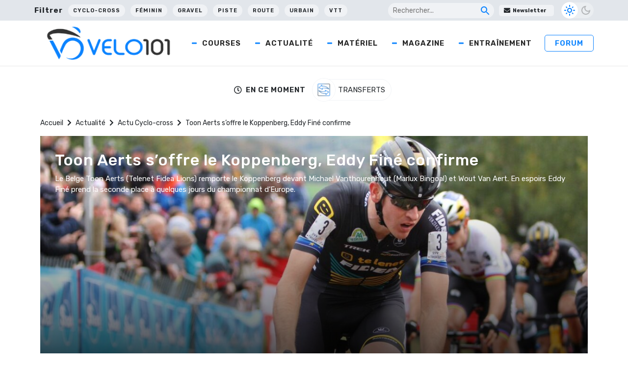

--- FILE ---
content_type: text/html; charset=UTF-8
request_url: https://www.velo101.com/actualite/cyclo-cross/toon-aerts-soffre-le-koppenberg-eddy-fine-confirme/
body_size: 28344
content:
<!DOCTYPE html>
<html lang="fr-FR">

<head>
   <!-- InMobi Choice. Consent Manager Tag v3.0 (for TCF 2.2) -->
<script type="text/javascript" async=true>
(function() {
  var host = window.location.hostname;
  var element = document.createElement('script');
  var firstScript = document.getElementsByTagName('script')[0];
  var url = 'https://cmp.inmobi.com'
    .concat('/choice/', 'gfKA5DBxJndhH', '/', host, '/choice.js?tag_version=V3');
  var uspTries = 0;
  var uspTriesLimit = 3;
  element.async = true;
  element.type = 'text/javascript';
  element.src = url;

  firstScript.parentNode.insertBefore(element, firstScript);

  function makeStub() {
    var TCF_LOCATOR_NAME = '__tcfapiLocator';
    var queue = [];
    var win = window;
    var cmpFrame;

    function addFrame() {
      var doc = win.document;
      var otherCMP = !!(win.frames[TCF_LOCATOR_NAME]);

      if (!otherCMP) {
        if (doc.body) {
          var iframe = doc.createElement('iframe');

          iframe.style.cssText = 'display:none';
          iframe.name = TCF_LOCATOR_NAME;
          doc.body.appendChild(iframe);
        } else {
          setTimeout(addFrame, 5);
        }
      }
      return !otherCMP;
    }

    function tcfAPIHandler() {
      var gdprApplies;
      var args = arguments;

      if (!args.length) {
        return queue;
      } else if (args[0] === 'setGdprApplies') {
        if (
          args.length > 3 &&
          args[2] === 2 &&
          typeof args[3] === 'boolean'
        ) {
          gdprApplies = args[3];
          if (typeof args[2] === 'function') {
            args[2]('set', true);
          }
        }
      } else if (args[0] === 'ping') {
        var retr = {
          gdprApplies: gdprApplies,
          cmpLoaded: false,
          cmpStatus: 'stub'
        };

        if (typeof args[2] === 'function') {
          args[2](retr);
        }
      } else {
        if(args[0] === 'init' && typeof args[3] === 'object') {
          args[3] = Object.assign(args[3], { tag_version: 'V3' });
        }
        queue.push(args);
      }
    }

    function postMessageEventHandler(event) {
      var msgIsString = typeof event.data === 'string';
      var json = {};

      try {
        if (msgIsString) {
          json = JSON.parse(event.data);
        } else {
          json = event.data;
        }
      } catch (ignore) {}

      var payload = json.__tcfapiCall;

      if (payload) {
        window.__tcfapi(
          payload.command,
          payload.version,
          function(retValue, success) {
            var returnMsg = {
              __tcfapiReturn: {
                returnValue: retValue,
                success: success,
                callId: payload.callId
              }
            };
            if (msgIsString) {
              returnMsg = JSON.stringify(returnMsg);
            }
            if (event && event.source && event.source.postMessage) {
              event.source.postMessage(returnMsg, '*');
            }
          },
          payload.parameter
        );
      }
    }

    while (win) {
      try {
        if (win.frames[TCF_LOCATOR_NAME]) {
          cmpFrame = win;
          break;
        }
      } catch (ignore) {}

      if (win === window.top) {
        break;
      }
      win = win.parent;
    }
    if (!cmpFrame) {
      addFrame();
      win.__tcfapi = tcfAPIHandler;
      win.addEventListener('message', postMessageEventHandler, false);
    }
  };

  makeStub();

  function makeGppStub() {
    const CMP_ID = 10;
    const SUPPORTED_APIS = [
      '2:tcfeuv2',
      '6:uspv1',
      '7:usnatv1',
      '8:usca',
      '9:usvav1',
      '10:uscov1',
      '11:usutv1',
      '12:usctv1'
    ];

    window.__gpp_addFrame = function (n) {
      if (!window.frames[n]) {
        if (document.body) {
          var i = document.createElement("iframe");
          i.style.cssText = "display:none";
          i.name = n;
          document.body.appendChild(i);
        } else {
          window.setTimeout(window.__gpp_addFrame, 10, n);
        }
      }
    };
    window.__gpp_stub = function () {
      var b = arguments;
      __gpp.queue = __gpp.queue || [];
      __gpp.events = __gpp.events || [];

      if (!b.length || (b.length == 1 && b[0] == "queue")) {
        return __gpp.queue;
      }

      if (b.length == 1 && b[0] == "events") {
        return __gpp.events;
      }

      var cmd = b[0];
      var clb = b.length > 1 ? b[1] : null;
      var par = b.length > 2 ? b[2] : null;
      if (cmd === "ping") {
        clb(
          {
            gppVersion: "1.1", // must be “Version.Subversion”, current: “1.1”
            cmpStatus: "stub", // possible values: stub, loading, loaded, error
            cmpDisplayStatus: "hidden", // possible values: hidden, visible, disabled
            signalStatus: "not ready", // possible values: not ready, ready
            supportedAPIs: SUPPORTED_APIS, // list of supported APIs
            cmpId: CMP_ID, // IAB assigned CMP ID, may be 0 during stub/loading
            sectionList: [],
            applicableSections: [-1],
            gppString: "",
            parsedSections: {},
          },
          true
        );
      } else if (cmd === "addEventListener") {
        if (!("lastId" in __gpp)) {
          __gpp.lastId = 0;
        }
        __gpp.lastId++;
        var lnr = __gpp.lastId;
        __gpp.events.push({
          id: lnr,
          callback: clb,
          parameter: par,
        });
        clb(
          {
            eventName: "listenerRegistered",
            listenerId: lnr, // Registered ID of the listener
            data: true, // positive signal
            pingData: {
              gppVersion: "1.1", // must be “Version.Subversion”, current: “1.1”
              cmpStatus: "stub", // possible values: stub, loading, loaded, error
              cmpDisplayStatus: "hidden", // possible values: hidden, visible, disabled
              signalStatus: "not ready", // possible values: not ready, ready
              supportedAPIs: SUPPORTED_APIS, // list of supported APIs
              cmpId: CMP_ID, // list of supported APIs
              sectionList: [],
              applicableSections: [-1],
              gppString: "",
              parsedSections: {},
            },
          },
          true
        );
      } else if (cmd === "removeEventListener") {
        var success = false;
        for (var i = 0; i < __gpp.events.length; i++) {
          if (__gpp.events[i].id == par) {
            __gpp.events.splice(i, 1);
            success = true;
            break;
          }
        }
        clb(
          {
            eventName: "listenerRemoved",
            listenerId: par, // Registered ID of the listener
            data: success, // status info
            pingData: {
              gppVersion: "1.1", // must be “Version.Subversion”, current: “1.1”
              cmpStatus: "stub", // possible values: stub, loading, loaded, error
              cmpDisplayStatus: "hidden", // possible values: hidden, visible, disabled
              signalStatus: "not ready", // possible values: not ready, ready
              supportedAPIs: SUPPORTED_APIS, // list of supported APIs
              cmpId: CMP_ID, // CMP ID
              sectionList: [],
              applicableSections: [-1],
              gppString: "",
              parsedSections: {},
            },
          },
          true
        );
      } else if (cmd === "hasSection") {
        clb(false, true);
      } else if (cmd === "getSection" || cmd === "getField") {
        clb(null, true);
      }
      //queue all other commands
      else {
        __gpp.queue.push([].slice.apply(b));
      }
    };
    window.__gpp_msghandler = function (event) {
      var msgIsString = typeof event.data === "string";
      try {
        var json = msgIsString ? JSON.parse(event.data) : event.data;
      } catch (e) {
        var json = null;
      }
      if (typeof json === "object" && json !== null && "__gppCall" in json) {
        var i = json.__gppCall;
        window.__gpp(
          i.command,
          function (retValue, success) {
            var returnMsg = {
              __gppReturn: {
                returnValue: retValue,
                success: success,
                callId: i.callId,
              },
            };
            event.source.postMessage(msgIsString ? JSON.stringify(returnMsg) : returnMsg, "*");
          },
          "parameter" in i ? i.parameter : null,
          "version" in i ? i.version : "1.1"
        );
      }
    };
    if (!("__gpp" in window) || typeof window.__gpp !== "function") {
      window.__gpp = window.__gpp_stub;
      window.addEventListener("message", window.__gpp_msghandler, false);
      window.__gpp_addFrame("__gppLocator");
    }
  };

  makeGppStub();

  var uspStubFunction = function() {
    var arg = arguments;
    if (typeof window.__uspapi !== uspStubFunction) {
      setTimeout(function() {
        if (typeof window.__uspapi !== 'undefined') {
          window.__uspapi.apply(window.__uspapi, arg);
        }
      }, 500);
    }
  };

  var checkIfUspIsReady = function() {
    uspTries++;
    if (window.__uspapi === uspStubFunction && uspTries < uspTriesLimit) {
      console.warn('USP is not accessible');
    } else {
      clearInterval(uspInterval);
    }
  };

  if (typeof window.__uspapi === 'undefined') {
    window.__uspapi = uspStubFunction;
    var uspInterval = setInterval(checkIfUspIsReady, 6000);
  }
})();
</script>
<!-- End InMobi Choice. Consent Manager Tag v3.0 (for TCF 2.2) -->

    <meta charset="UTF-8" />
    <meta name="viewport" content="width=device-width, initial-scale=1">
    <title>Toon Aerts s&#039;offre le Koppenberg, Eddy Finé confirme - Velo 101</title>
    <meta name='robots' content='index, follow, max-image-preview:large, max-snippet:-1, max-video-preview:-1' />

	<!-- This site is optimized with the Yoast SEO Premium plugin v24.5 (Yoast SEO v24.5) - https://yoast.com/wordpress/plugins/seo/ -->
	<meta name="description" content="Le Belge Toon Aerts (Telenet Fidea Lions) remporte le Koppenberg devant Michael Vanthourenhout (Marlux Bingoal) et Wout Van Aert. En espoirs Eddy Finé prend la seconde place à quelques jours du championnat d&#039;Europe." />
	<link rel="canonical" href="https://www.velo101.com/actualite/cyclo-cross/toon-aerts-soffre-le-koppenberg-eddy-fine-confirme/" />
	<meta property="og:locale" content="fr_FR" />
	<meta property="og:type" content="article" />
	<meta property="og:title" content="Toon Aerts s&#039;offre le Koppenberg, Eddy Finé confirme - Velo 101" />
	<meta property="og:description" content="Le Belge Toon Aerts (Telenet Fidea Lions) remporte le Koppenberg devant Michael Vanthourenhout (Marlux Bingoal) et Wout Van Aert. En espoirs Eddy Finé prend la seconde place à quelques jours du championnat d&#039;Europe." />
	<meta property="og:url" content="https://www.velo101.com/actualite/cyclo-cross/toon-aerts-soffre-le-koppenberg-eddy-fine-confirme/" />
	<meta property="og:site_name" content="Velo 101" />
	<meta property="article:publisher" content="https://www.facebook.com/velo101" />
	<meta property="article:published_time" content="2018-11-01T16:37:07+00:00" />
	<meta property="article:modified_time" content="2022-03-14T07:06:43+00:00" />
	<meta property="og:image" content="https://photo.velo101.com/wordpress//2022/04/toon_aerts_vers_la_victoire_.jpg" />
	<meta property="og:image:width" content="1200" />
	<meta property="og:image:height" content="799" />
	<meta property="og:image:type" content="image/jpeg" />
	<meta name="author" content="Maëlle" />
	<meta name="twitter:card" content="summary_large_image" />
	<meta name="twitter:creator" content="@velo101" />
	<meta name="twitter:site" content="@velo101" />
	<meta name="twitter:label1" content="Écrit par" />
	<meta name="twitter:data1" content="Maëlle" />
	<meta name="twitter:label2" content="Durée de lecture estimée" />
	<meta name="twitter:data2" content="2 minutes" />
	<script type="application/ld+json" class="yoast-schema-graph">{"@context":"https://schema.org","@graph":[{"@type":"Article","@id":"https://www.velo101.com/actualite/cyclo-cross/toon-aerts-soffre-le-koppenberg-eddy-fine-confirme/#article","isPartOf":{"@id":"https://www.velo101.com/actualite/cyclo-cross/toon-aerts-soffre-le-koppenberg-eddy-fine-confirme/"},"author":{"name":"Maëlle","@id":"https://www.velo101.com/#/schema/person/4e4cf41042a1bcc2a20998e3062163d6"},"headline":"Toon Aerts s&rsquo;offre le Koppenberg, Eddy Finé confirme","datePublished":"2018-11-01T16:37:07+00:00","dateModified":"2022-03-14T07:06:43+00:00","mainEntityOfPage":{"@id":"https://www.velo101.com/actualite/cyclo-cross/toon-aerts-soffre-le-koppenberg-eddy-fine-confirme/"},"wordCount":451,"commentCount":0,"publisher":{"@id":"https://www.velo101.com/#organization"},"image":{"@id":"https://www.velo101.com/actualite/cyclo-cross/toon-aerts-soffre-le-koppenberg-eddy-fine-confirme/#primaryimage"},"thumbnailUrl":"https://photo.velo101.com/wordpress//2022/04/toon_aerts_vers_la_victoire_.jpg","articleSection":["Actu Cyclo-cross"],"inLanguage":"fr-FR","copyrightYear":"2018","copyrightHolder":{"@id":"https://www.velo101.com/#organization"}},{"@type":"WebPage","@id":"https://www.velo101.com/actualite/cyclo-cross/toon-aerts-soffre-le-koppenberg-eddy-fine-confirme/","url":"https://www.velo101.com/actualite/cyclo-cross/toon-aerts-soffre-le-koppenberg-eddy-fine-confirme/","name":"Toon Aerts s'offre le Koppenberg, Eddy Finé confirme - Velo 101","isPartOf":{"@id":"https://www.velo101.com/#website"},"primaryImageOfPage":{"@id":"https://www.velo101.com/actualite/cyclo-cross/toon-aerts-soffre-le-koppenberg-eddy-fine-confirme/#primaryimage"},"image":{"@id":"https://www.velo101.com/actualite/cyclo-cross/toon-aerts-soffre-le-koppenberg-eddy-fine-confirme/#primaryimage"},"thumbnailUrl":"https://photo.velo101.com/wordpress//2022/04/toon_aerts_vers_la_victoire_.jpg","datePublished":"2018-11-01T16:37:07+00:00","dateModified":"2022-03-14T07:06:43+00:00","description":"Le Belge Toon Aerts (Telenet Fidea Lions) remporte le Koppenberg devant Michael Vanthourenhout (Marlux Bingoal) et Wout Van Aert. En espoirs Eddy Finé prend la seconde place à quelques jours du championnat d'Europe.","breadcrumb":{"@id":"https://www.velo101.com/actualite/cyclo-cross/toon-aerts-soffre-le-koppenberg-eddy-fine-confirme/#breadcrumb"},"inLanguage":"fr-FR","potentialAction":[{"@type":"ReadAction","target":["https://www.velo101.com/actualite/cyclo-cross/toon-aerts-soffre-le-koppenberg-eddy-fine-confirme/"]}]},{"@type":"ImageObject","inLanguage":"fr-FR","@id":"https://www.velo101.com/actualite/cyclo-cross/toon-aerts-soffre-le-koppenberg-eddy-fine-confirme/#primaryimage","url":"https://photo.velo101.com/wordpress//2022/04/toon_aerts_vers_la_victoire_.jpg","contentUrl":"https://photo.velo101.com/wordpress//2022/04/toon_aerts_vers_la_victoire_.jpg","width":1200,"height":799},{"@type":"BreadcrumbList","@id":"https://www.velo101.com/actualite/cyclo-cross/toon-aerts-soffre-le-koppenberg-eddy-fine-confirme/#breadcrumb","itemListElement":[{"@type":"ListItem","position":1,"name":"Accueil","item":"https://www.velo101.com/"},{"@type":"ListItem","position":2,"name":"Actualité","item":"https://www.velo101.com/actualite/"},{"@type":"ListItem","position":3,"name":"Actu Cyclo-cross","item":"https://www.velo101.com/actualite/cyclo-cross/"},{"@type":"ListItem","position":4,"name":"Toon Aerts s&rsquo;offre le Koppenberg, Eddy Finé confirme"}]},{"@type":"WebSite","@id":"https://www.velo101.com/#website","url":"https://www.velo101.com/","name":"Velo 101","description":"Le site officiel du vélo - Cyclisme / VTT / Cyclosport / Cyclo-Cross / Gravel","publisher":{"@id":"https://www.velo101.com/#organization"},"potentialAction":[{"@type":"SearchAction","target":{"@type":"EntryPoint","urlTemplate":"https://www.velo101.com/?s={search_term_string}"},"query-input":{"@type":"PropertyValueSpecification","valueRequired":true,"valueName":"search_term_string"}}],"inLanguage":"fr-FR"},{"@type":"Organization","@id":"https://www.velo101.com/#organization","name":"Vélo 101","alternateName":"V101","url":"https://www.velo101.com/","logo":{"@type":"ImageObject","inLanguage":"fr-FR","@id":"https://www.velo101.com/#/schema/logo/image/","url":"https://photo.velo101.com/wordpress//2023/02/Velo101-symbole.jpg","contentUrl":"https://photo.velo101.com/wordpress//2023/02/Velo101-symbole.jpg","width":834,"height":760,"caption":"Vélo 101"},"image":{"@id":"https://www.velo101.com/#/schema/logo/image/"},"sameAs":["https://www.facebook.com/velo101","https://x.com/velo101","https://www.instagram.com/velo101_officiel/?hl=fr"]},{"@type":"Person","@id":"https://www.velo101.com/#/schema/person/4e4cf41042a1bcc2a20998e3062163d6","name":"Maëlle","image":{"@type":"ImageObject","inLanguage":"fr-FR","@id":"https://www.velo101.com/#/schema/person/image/","url":"https://secure.gravatar.com/avatar/85480ba2b601f7df960e18a2f1c85453?s=96&d=mm&r=g","contentUrl":"https://secure.gravatar.com/avatar/85480ba2b601f7df960e18a2f1c85453?s=96&d=mm&r=g","caption":"Maëlle"}}]}</script>
	<!-- / Yoast SEO Premium plugin. -->


<link rel='dns-prefetch' href='//www.googletagmanager.com' />
<link rel='dns-prefetch' href='//use.fontawesome.com' />

<link rel="alternate" type="application/rss+xml" title="Velo 101 &raquo; Flux" href="https://www.velo101.com/feed/" />
<link data-minify="1" rel='stylesheet' id='dashicons-css' href='https://www.velo101.com/wp-content/cache/min/1/wp-includes/css/dashicons.min.css?ver=1749790800' type='text/css' media='all' />
<link rel='stylesheet' id='post-views-counter-frontend-css' href='https://www.velo101.com/wp-content/plugins/post-views-counter/css/frontend.min.css?ver=1.5.7' type='text/css' media='all' />
<style id='wp-emoji-styles-inline-css' type='text/css'>

	img.wp-smiley, img.emoji {
		display: inline !important;
		border: none !important;
		box-shadow: none !important;
		height: 1em !important;
		width: 1em !important;
		margin: 0 0.07em !important;
		vertical-align: -0.1em !important;
		background: none !important;
		padding: 0 !important;
	}
</style>
<link rel='stylesheet' id='wp-block-library-css' href='https://www.velo101.com/wp-includes/css/dist/block-library/style.min.css?ver=6.5.7' type='text/css' media='all' />
<style id='qsm-quiz-style-inline-css' type='text/css'>


</style>
<style id='classic-theme-styles-inline-css' type='text/css'>
/*! This file is auto-generated */
.wp-block-button__link{color:#fff;background-color:#32373c;border-radius:9999px;box-shadow:none;text-decoration:none;padding:calc(.667em + 2px) calc(1.333em + 2px);font-size:1.125em}.wp-block-file__button{background:#32373c;color:#fff;text-decoration:none}
</style>
<style id='global-styles-inline-css' type='text/css'>
body{--wp--preset--color--black: #000000;--wp--preset--color--cyan-bluish-gray: #abb8c3;--wp--preset--color--white: #ffffff;--wp--preset--color--pale-pink: #f78da7;--wp--preset--color--vivid-red: #cf2e2e;--wp--preset--color--luminous-vivid-orange: #ff6900;--wp--preset--color--luminous-vivid-amber: #fcb900;--wp--preset--color--light-green-cyan: #7bdcb5;--wp--preset--color--vivid-green-cyan: #00d084;--wp--preset--color--pale-cyan-blue: #8ed1fc;--wp--preset--color--vivid-cyan-blue: #0693e3;--wp--preset--color--vivid-purple: #9b51e0;--wp--preset--gradient--vivid-cyan-blue-to-vivid-purple: linear-gradient(135deg,rgba(6,147,227,1) 0%,rgb(155,81,224) 100%);--wp--preset--gradient--light-green-cyan-to-vivid-green-cyan: linear-gradient(135deg,rgb(122,220,180) 0%,rgb(0,208,130) 100%);--wp--preset--gradient--luminous-vivid-amber-to-luminous-vivid-orange: linear-gradient(135deg,rgba(252,185,0,1) 0%,rgba(255,105,0,1) 100%);--wp--preset--gradient--luminous-vivid-orange-to-vivid-red: linear-gradient(135deg,rgba(255,105,0,1) 0%,rgb(207,46,46) 100%);--wp--preset--gradient--very-light-gray-to-cyan-bluish-gray: linear-gradient(135deg,rgb(238,238,238) 0%,rgb(169,184,195) 100%);--wp--preset--gradient--cool-to-warm-spectrum: linear-gradient(135deg,rgb(74,234,220) 0%,rgb(151,120,209) 20%,rgb(207,42,186) 40%,rgb(238,44,130) 60%,rgb(251,105,98) 80%,rgb(254,248,76) 100%);--wp--preset--gradient--blush-light-purple: linear-gradient(135deg,rgb(255,206,236) 0%,rgb(152,150,240) 100%);--wp--preset--gradient--blush-bordeaux: linear-gradient(135deg,rgb(254,205,165) 0%,rgb(254,45,45) 50%,rgb(107,0,62) 100%);--wp--preset--gradient--luminous-dusk: linear-gradient(135deg,rgb(255,203,112) 0%,rgb(199,81,192) 50%,rgb(65,88,208) 100%);--wp--preset--gradient--pale-ocean: linear-gradient(135deg,rgb(255,245,203) 0%,rgb(182,227,212) 50%,rgb(51,167,181) 100%);--wp--preset--gradient--electric-grass: linear-gradient(135deg,rgb(202,248,128) 0%,rgb(113,206,126) 100%);--wp--preset--gradient--midnight: linear-gradient(135deg,rgb(2,3,129) 0%,rgb(40,116,252) 100%);--wp--preset--font-size--small: 13px;--wp--preset--font-size--medium: 20px;--wp--preset--font-size--large: 36px;--wp--preset--font-size--x-large: 42px;--wp--preset--spacing--20: 0.44rem;--wp--preset--spacing--30: 0.67rem;--wp--preset--spacing--40: 1rem;--wp--preset--spacing--50: 1.5rem;--wp--preset--spacing--60: 2.25rem;--wp--preset--spacing--70: 3.38rem;--wp--preset--spacing--80: 5.06rem;--wp--preset--shadow--natural: 6px 6px 9px rgba(0, 0, 0, 0.2);--wp--preset--shadow--deep: 12px 12px 50px rgba(0, 0, 0, 0.4);--wp--preset--shadow--sharp: 6px 6px 0px rgba(0, 0, 0, 0.2);--wp--preset--shadow--outlined: 6px 6px 0px -3px rgba(255, 255, 255, 1), 6px 6px rgba(0, 0, 0, 1);--wp--preset--shadow--crisp: 6px 6px 0px rgba(0, 0, 0, 1);}:where(.is-layout-flex){gap: 0.5em;}:where(.is-layout-grid){gap: 0.5em;}body .is-layout-flex{display: flex;}body .is-layout-flex{flex-wrap: wrap;align-items: center;}body .is-layout-flex > *{margin: 0;}body .is-layout-grid{display: grid;}body .is-layout-grid > *{margin: 0;}:where(.wp-block-columns.is-layout-flex){gap: 2em;}:where(.wp-block-columns.is-layout-grid){gap: 2em;}:where(.wp-block-post-template.is-layout-flex){gap: 1.25em;}:where(.wp-block-post-template.is-layout-grid){gap: 1.25em;}.has-black-color{color: var(--wp--preset--color--black) !important;}.has-cyan-bluish-gray-color{color: var(--wp--preset--color--cyan-bluish-gray) !important;}.has-white-color{color: var(--wp--preset--color--white) !important;}.has-pale-pink-color{color: var(--wp--preset--color--pale-pink) !important;}.has-vivid-red-color{color: var(--wp--preset--color--vivid-red) !important;}.has-luminous-vivid-orange-color{color: var(--wp--preset--color--luminous-vivid-orange) !important;}.has-luminous-vivid-amber-color{color: var(--wp--preset--color--luminous-vivid-amber) !important;}.has-light-green-cyan-color{color: var(--wp--preset--color--light-green-cyan) !important;}.has-vivid-green-cyan-color{color: var(--wp--preset--color--vivid-green-cyan) !important;}.has-pale-cyan-blue-color{color: var(--wp--preset--color--pale-cyan-blue) !important;}.has-vivid-cyan-blue-color{color: var(--wp--preset--color--vivid-cyan-blue) !important;}.has-vivid-purple-color{color: var(--wp--preset--color--vivid-purple) !important;}.has-black-background-color{background-color: var(--wp--preset--color--black) !important;}.has-cyan-bluish-gray-background-color{background-color: var(--wp--preset--color--cyan-bluish-gray) !important;}.has-white-background-color{background-color: var(--wp--preset--color--white) !important;}.has-pale-pink-background-color{background-color: var(--wp--preset--color--pale-pink) !important;}.has-vivid-red-background-color{background-color: var(--wp--preset--color--vivid-red) !important;}.has-luminous-vivid-orange-background-color{background-color: var(--wp--preset--color--luminous-vivid-orange) !important;}.has-luminous-vivid-amber-background-color{background-color: var(--wp--preset--color--luminous-vivid-amber) !important;}.has-light-green-cyan-background-color{background-color: var(--wp--preset--color--light-green-cyan) !important;}.has-vivid-green-cyan-background-color{background-color: var(--wp--preset--color--vivid-green-cyan) !important;}.has-pale-cyan-blue-background-color{background-color: var(--wp--preset--color--pale-cyan-blue) !important;}.has-vivid-cyan-blue-background-color{background-color: var(--wp--preset--color--vivid-cyan-blue) !important;}.has-vivid-purple-background-color{background-color: var(--wp--preset--color--vivid-purple) !important;}.has-black-border-color{border-color: var(--wp--preset--color--black) !important;}.has-cyan-bluish-gray-border-color{border-color: var(--wp--preset--color--cyan-bluish-gray) !important;}.has-white-border-color{border-color: var(--wp--preset--color--white) !important;}.has-pale-pink-border-color{border-color: var(--wp--preset--color--pale-pink) !important;}.has-vivid-red-border-color{border-color: var(--wp--preset--color--vivid-red) !important;}.has-luminous-vivid-orange-border-color{border-color: var(--wp--preset--color--luminous-vivid-orange) !important;}.has-luminous-vivid-amber-border-color{border-color: var(--wp--preset--color--luminous-vivid-amber) !important;}.has-light-green-cyan-border-color{border-color: var(--wp--preset--color--light-green-cyan) !important;}.has-vivid-green-cyan-border-color{border-color: var(--wp--preset--color--vivid-green-cyan) !important;}.has-pale-cyan-blue-border-color{border-color: var(--wp--preset--color--pale-cyan-blue) !important;}.has-vivid-cyan-blue-border-color{border-color: var(--wp--preset--color--vivid-cyan-blue) !important;}.has-vivid-purple-border-color{border-color: var(--wp--preset--color--vivid-purple) !important;}.has-vivid-cyan-blue-to-vivid-purple-gradient-background{background: var(--wp--preset--gradient--vivid-cyan-blue-to-vivid-purple) !important;}.has-light-green-cyan-to-vivid-green-cyan-gradient-background{background: var(--wp--preset--gradient--light-green-cyan-to-vivid-green-cyan) !important;}.has-luminous-vivid-amber-to-luminous-vivid-orange-gradient-background{background: var(--wp--preset--gradient--luminous-vivid-amber-to-luminous-vivid-orange) !important;}.has-luminous-vivid-orange-to-vivid-red-gradient-background{background: var(--wp--preset--gradient--luminous-vivid-orange-to-vivid-red) !important;}.has-very-light-gray-to-cyan-bluish-gray-gradient-background{background: var(--wp--preset--gradient--very-light-gray-to-cyan-bluish-gray) !important;}.has-cool-to-warm-spectrum-gradient-background{background: var(--wp--preset--gradient--cool-to-warm-spectrum) !important;}.has-blush-light-purple-gradient-background{background: var(--wp--preset--gradient--blush-light-purple) !important;}.has-blush-bordeaux-gradient-background{background: var(--wp--preset--gradient--blush-bordeaux) !important;}.has-luminous-dusk-gradient-background{background: var(--wp--preset--gradient--luminous-dusk) !important;}.has-pale-ocean-gradient-background{background: var(--wp--preset--gradient--pale-ocean) !important;}.has-electric-grass-gradient-background{background: var(--wp--preset--gradient--electric-grass) !important;}.has-midnight-gradient-background{background: var(--wp--preset--gradient--midnight) !important;}.has-small-font-size{font-size: var(--wp--preset--font-size--small) !important;}.has-medium-font-size{font-size: var(--wp--preset--font-size--medium) !important;}.has-large-font-size{font-size: var(--wp--preset--font-size--large) !important;}.has-x-large-font-size{font-size: var(--wp--preset--font-size--x-large) !important;}
.wp-block-navigation a:where(:not(.wp-element-button)){color: inherit;}
:where(.wp-block-post-template.is-layout-flex){gap: 1.25em;}:where(.wp-block-post-template.is-layout-grid){gap: 1.25em;}
:where(.wp-block-columns.is-layout-flex){gap: 2em;}:where(.wp-block-columns.is-layout-grid){gap: 2em;}
.wp-block-pullquote{font-size: 1.5em;line-height: 1.6;}
</style>
<link data-minify="1" rel='stylesheet' id='likebtn_style-css' href='https://www.velo101.com/wp-content/cache/min/1/wp-content/plugins/likebtn-like-button/public/css/style.css?ver=1749790800' type='text/css' media='all' />
<link data-minify="1" rel='stylesheet' id='wp-polls-css' href='https://www.velo101.com/wp-content/cache/min/1/wp-content/plugins/wp-polls/polls-css.css?ver=1749790800' type='text/css' media='all' />
<style id='wp-polls-inline-css' type='text/css'>
.wp-polls .pollbar {
	margin: 1px;
	font-size: 6px;
	line-height: 8px;
	height: 8px;
	background-image: url('https://www.velo101.com/wp-content/plugins/wp-polls/images/default/pollbg.gif');
	border: 1px solid #c8c8c8;
}

</style>
<link data-minify="1" rel='stylesheet' id='crunchify-font-awesome-css' href='https://www.velo101.com/wp-content/cache/min/1/releases/v5.14.0/css/all.css?ver=1749790801' type='text/css' media='all' />
<link rel='stylesheet' id='owl-css' href='https://www.velo101.com/wp-content/themes/Velo101/css/owl.carousel.min.css?ver=6.5.7' type='text/css' media='all' />
<link data-minify="1" rel='stylesheet' id='style-css' href='https://www.velo101.com/wp-content/cache/min/1/wp-content/themes/Velo101/style.css?ver=1749790801' type='text/css' media='all' />
<link rel='stylesheet' id='winamaz-jquery.modal-css' href='https://www.velo101.com/wp-content/plugins/winamaz/core/assets/vendor/modal/jquery.modal.min.css?ver=6.5.7' type='text/css' media='all' />
<link rel='stylesheet' id='winamaz-tooltipster.bundle-css' href='https://www.velo101.com/wp-content/plugins/winamaz/core/assets/vendor/tooltip/tooltipster.bundle.min.css?ver=6.5.7' type='text/css' media='all' />
<link data-minify="1" rel='stylesheet' id='winamaz-main-css' href='https://www.velo101.com/wp-content/cache/min/1/wp-content/plugins/winamaz/core/assets/front/css/style.css?ver=1749790801' type='text/css' media='all' />
<script type="text/javascript" id="likebtn_frontend-js-extra">
/* <![CDATA[ */
var likebtn_eh_data = {"ajaxurl":"https:\/\/www.velo101.com\/wp-admin\/admin-ajax.php","security":"a5112e56a5"};
/* ]]> */
</script>
<script data-minify="1" type="text/javascript" src="https://www.velo101.com/wp-content/cache/min/1/wp-content/plugins/likebtn-like-button/public/js/frontend.js?ver=1749790801" id="likebtn_frontend-js"></script>
<script type="text/javascript" src="https://www.velo101.com/wp-includes/js/jquery/jquery.min.js?ver=3.7.1" id="jquery-core-js"></script>
<script type="text/javascript" src="https://www.velo101.com/wp-includes/js/jquery/jquery-migrate.min.js?ver=3.4.1" id="jquery-migrate-js"></script>

<!-- Extrait de code de la balise Google (gtag.js) ajouté par Site Kit -->
<!-- Extrait Google Analytics ajouté par Site Kit -->
<script type="text/javascript" src="https://www.googletagmanager.com/gtag/js?id=G-H1V9QRT768" id="google_gtagjs-js" async></script>
<script type="text/javascript" id="google_gtagjs-js-after">
/* <![CDATA[ */
window.dataLayer = window.dataLayer || [];function gtag(){dataLayer.push(arguments);}
gtag("set","linker",{"domains":["www.velo101.com"]});
gtag("js", new Date());
gtag("set", "developer_id.dZTNiMT", true);
gtag("config", "G-H1V9QRT768");
/* ]]> */
</script>
<link rel="https://api.w.org/" href="https://www.velo101.com/wp-json/" /><link rel="alternate" type="application/json" href="https://www.velo101.com/wp-json/wp/v2/posts/60681" /><link rel="EditURI" type="application/rsd+xml" title="RSD" href="https://www.velo101.com/xmlrpc.php?rsd" />
<meta name="generator" content="WordPress 6.5.7" />
<link rel='shortlink' href='https://www.velo101.com/?p=60681' />
<meta name="generator" content="Site Kit by Google 1.165.0" />
<style type="text/css">

/* ----------------------------- */
/* customcss */
/* ----------------------------- */

/* ----------------------------- */
/* stars */
/* ----------------------------- */

/* ----------------------------- */
/* text */
/* ----------------------------- */

/* ----------------------------- */
/* promo */
/* ----------------------------- */

/* ----------------------------- */
/* box */
/* ----------------------------- */

/* ----------------------------- */
/* notice */
/* ----------------------------- */


/* ----------------------------- */
/* panel */
/* ----------------------------- */

/* ----------------------------- */
/* image */
/* ----------------------------- */


/* ----------------------------- */
/* amazon */
/* ----------------------------- */



/* ----------------------------- */
/* affiliate */
/* ----------------------------- */



/* ----------------------------- */
/* table */
/* ----------------------------- */











</style>      <meta name="onesignal" content="wordpress-plugin"/>
            <script>

      window.OneSignalDeferred = window.OneSignalDeferred || [];

      OneSignalDeferred.push(function(OneSignal) {
        var oneSignal_options = {};
        window._oneSignalInitOptions = oneSignal_options;

        oneSignal_options['serviceWorkerParam'] = { scope: '/wp-content/plugins/onesignal-free-web-push-notifications/sdk_files/push/onesignal/' };
oneSignal_options['serviceWorkerPath'] = 'OneSignalSDKWorker.js';

        OneSignal.Notifications.setDefaultUrl("https://www.velo101.com");

        oneSignal_options['wordpress'] = true;
oneSignal_options['appId'] = 'fa9efced-7f4a-4e6d-89dc-8d36f12efe9d';
oneSignal_options['allowLocalhostAsSecureOrigin'] = true;
oneSignal_options['welcomeNotification'] = { };
oneSignal_options['welcomeNotification']['title'] = "";
oneSignal_options['welcomeNotification']['message'] = "Merci pour votre inscription !";
oneSignal_options['path'] = "https://www.velo101.com/wp-content/plugins/onesignal-free-web-push-notifications/sdk_files/";
oneSignal_options['safari_web_id'] = "web.onesignal.auto.0b751c21-4ab5-448f-a888-cd2e20e2cfd5";
oneSignal_options['promptOptions'] = { };
oneSignal_options['promptOptions']['actionMessage'] = "Rejoignez-nous pour les dernières news ! Vous pouvez vous désinscrire quand vous voulez.";
oneSignal_options['promptOptions']['acceptButtonText'] = "J'accepte";
oneSignal_options['promptOptions']['cancelButtonText'] = "Non merci";
oneSignal_options['notifyButton'] = { };
oneSignal_options['notifyButton']['enable'] = true;
oneSignal_options['notifyButton']['position'] = 'bottom-right';
oneSignal_options['notifyButton']['theme'] = 'inverse';
oneSignal_options['notifyButton']['size'] = 'medium';
oneSignal_options['notifyButton']['displayPredicate'] = function() {
              return !OneSignal.User.PushSubscription.optedIn;
            };
oneSignal_options['notifyButton']['showCredit'] = false;
oneSignal_options['notifyButton']['text'] = {};
oneSignal_options['notifyButton']['text']['tip.state.unsubscribed'] = 'S&#039;inscrire aux notifications';
oneSignal_options['notifyButton']['text']['tip.state.subscribed'] = 'Vous êtes inscrit à nos notifications';
oneSignal_options['notifyButton']['text']['tip.state.blocked'] = 'Vous avez bloqué les notifications';
oneSignal_options['notifyButton']['text']['message.action.subscribed'] = 'Merci pour votre inscription !';
oneSignal_options['notifyButton']['text']['message.action.resubscribed'] = 'Vous êtes à nouveau inscrit à nos notifications';
oneSignal_options['notifyButton']['text']['message.action.unsubscribed'] = 'Vous ne recevrez plus de notifications';
oneSignal_options['notifyButton']['text']['dialog.main.title'] = 'Gérer les options';
oneSignal_options['notifyButton']['text']['dialog.main.button.subscribe'] = 'S&#039;inscrire';
oneSignal_options['notifyButton']['text']['dialog.main.button.unsubscribe'] = 'Se désinscrire';
oneSignal_options['notifyButton']['text']['dialog.blocked.title'] = 'Débloquer les notifications';
oneSignal_options['notifyButton']['text']['dialog.blocked.message'] = 'Suivez ces instructions pour vous inscrire aux notifications';
              OneSignal.init(window._oneSignalInitOptions);
              OneSignal.Slidedown.promptPush()      });

      function documentInitOneSignal() {
        var oneSignal_elements = document.getElementsByClassName("OneSignal-prompt");

        var oneSignalLinkClickHandler = function(event) { OneSignal.Notifications.requestPermission(); event.preventDefault(); };        for(var i = 0; i < oneSignal_elements.length; i++)
          oneSignal_elements[i].addEventListener('click', oneSignalLinkClickHandler, false);
      }

      if (document.readyState === 'complete') {
           documentInitOneSignal();
      }
      else {
           window.addEventListener("load", function(event){
               documentInitOneSignal();
          });
      }
    </script>

<!-- Extrait Google Tag Manager ajouté par Site Kit -->
<script type="text/javascript">
/* <![CDATA[ */

			( function( w, d, s, l, i ) {
				w[l] = w[l] || [];
				w[l].push( {'gtm.start': new Date().getTime(), event: 'gtm.js'} );
				var f = d.getElementsByTagName( s )[0],
					j = d.createElement( s ), dl = l != 'dataLayer' ? '&l=' + l : '';
				j.async = true;
				j.src = 'https://www.googletagmanager.com/gtm.js?id=' + i + dl;
				f.parentNode.insertBefore( j, f );
			} )( window, document, 'script', 'dataLayer', 'GTM-PJQ2BK3' );
			
/* ]]> */
</script>

<!-- End Google Tag Manager snippet added by Site Kit -->
<link rel="icon" href="https://photo.velo101.com/wordpress//2022/03/icone-velo-48x48.png" sizes="32x32" />
<link rel="icon" href="https://photo.velo101.com/wordpress//2022/03/icone-velo.png" sizes="192x192" />
<link rel="apple-touch-icon" href="https://photo.velo101.com/wordpress//2022/03/icone-velo.png" />
<meta name="msapplication-TileImage" content="https://photo.velo101.com/wordpress//2022/03/icone-velo.png" />
		<style type="text/css" id="wp-custom-css">
			.primary-menu-container li {padding:0 !important;}
.primary-menu-container a {padding:10px !important;}		</style>
		<noscript><style id="rocket-lazyload-nojs-css">.rll-youtube-player, [data-lazy-src]{display:none !important;}</style></noscript>    


    <script>
        var optidigitalQueue = optidigitalQueue || {};
        optidigitalQueue.cmd = optidigitalQueue.cmd || [];
    </script>
    <script type='text/javascript' id='optidigital-ad-init' async config='{"adUnit": "/22474532520/velo101.com/article"}' src='//scripts.opti-digital.com/tags/?site=velo101'></script>
    <meta name="generator" content="WP Rocket 3.18.3" data-wpr-features="wpr_minify_js wpr_lazyload_images wpr_minify_css wpr_preload_links wpr_desktop" /></head>
<body class="post-template-default single single-post postid-60681 single-format-standard has-winamaz">
<header data-rocket-location-hash="9496dc44cbda5cdebb84f02bfc4ab41b" class="header">
    <div data-rocket-location-hash="6b90d7c734fce6a157052a087f3e95ad" class="container-fluid newsletter">
        <div data-rocket-location-hash="e444d4f8cf5fede24369ddb6f1086b7f" class="container p-0">
            <div data-rocket-location-hash="af6db807a44d57b4021767a2d0c58dc3" class="row">
                <div class="col-xl-12 liste">
                    
                    <div class="primary-menu-container"><ul><p>Filtrer</p><li id="menu-item-165677" class="menu-item menu-item-type-taxonomy menu-item-object-pratique current-post-ancestor current-menu-parent current-post-parent menu-item-165677"><a href="https://www.velo101.com/pratique/tout-sur-le-cyclo-cross/">Cyclo-cross</a></li>
<li id="menu-item-165678" class="menu-item menu-item-type-taxonomy menu-item-object-pratique menu-item-165678"><a href="https://www.velo101.com/pratique/tout-sur-le-cyclisme-feminin/">Féminin</a></li>
<li id="menu-item-165680" class="menu-item menu-item-type-taxonomy menu-item-object-pratique menu-item-165680"><a href="https://www.velo101.com/pratique/tout-sur-le-gravel/">Gravel</a></li>
<li id="menu-item-165679" class="menu-item menu-item-type-taxonomy menu-item-object-pratique menu-item-165679"><a href="https://www.velo101.com/pratique/tout-sur-le-cyclisme-sur-piste/">Piste</a></li>
<li id="menu-item-165675" class="menu-item menu-item-type-taxonomy menu-item-object-pratique menu-item-165675"><a href="https://www.velo101.com/pratique/tout-sur-le-cyclisme-sur-route/">Route</a></li>
<li id="menu-item-165681" class="menu-item menu-item-type-taxonomy menu-item-object-pratique menu-item-165681"><a href="https://www.velo101.com/pratique/tout-sur-le-velo-urbain/">Urbain</a></li>
<li id="menu-item-165676" class="menu-item menu-item-type-taxonomy menu-item-object-pratique menu-item-165676"><a href="https://www.velo101.com/pratique/tout-sur-le-vtt/">VTT</a></li>
</ul></div>
                    <div class="content">
                        <form role="search" method="get" action="https://www.velo101.com">
                            <input type="text" name="s" placeholder="Rechercher...">
                                                        <button type="submit">
                                <img width="18" height="18" src="data:image/svg+xml,%3Csvg%20xmlns='http://www.w3.org/2000/svg'%20viewBox='0%200%2018%2018'%3E%3C/svg%3E" data-lazy-src="https://www.velo101.com/wp-content/themes/Velo101/images/search.png" /><noscript><img width="18" height="18" src="https://www.velo101.com/wp-content/themes/Velo101/images/search.png" /></noscript>
                            </button>
                        </form>
                        <a class="newsletter filtre" href="#newsletter">
                            <i class="fas fa-envelope"></i>
                            <p>Newsletter</p>
                        </a>
                        <div class="mode-dark" data-mode="day">
                            <div class="circle"></div>
                            <div class="sun">
                                <img src="data:image/svg+xml,%3Csvg%20xmlns='http://www.w3.org/2000/svg'%20viewBox='0%200%200%200'%3E%3C/svg%3E" class="clair" data-lazy-src="https://www.velo101.com/wp-content/themes/Velo101/images/light_mode.png" /><noscript><img src="https://www.velo101.com/wp-content/themes/Velo101/images/light_mode.png" class="clair" /></noscript>
                            </div>
                            <div class="moon">
                                <img src="data:image/svg+xml,%3Csvg%20xmlns='http://www.w3.org/2000/svg'%20viewBox='0%200%200%200'%3E%3C/svg%3E" class="clair" data-lazy-src="https://www.velo101.com/wp-content/themes/Velo101/images/dark_mode.png" /><noscript><img src="https://www.velo101.com/wp-content/themes/Velo101/images/dark_mode.png" class="clair" /></noscript>
                            </div>
                        </div>
                    </div>
                </div>
            </div>
        </div>
    </div>
    <nav class="navbar navbar-expand-xl navbar-light p-0">
        <div class="container ps-0 pe-0">
            <div class="mode-dark d-xl-none me-3" data-mode="day">
                <div class="circle"></div>
                <div class="sun">
                    <img src="data:image/svg+xml,%3Csvg%20xmlns='http://www.w3.org/2000/svg'%20viewBox='0%200%200%200'%3E%3C/svg%3E" class="clair" data-lazy-src="https://www.velo101.com/wp-content/themes/Velo101/images/light_mode.png" /><noscript><img src="https://www.velo101.com/wp-content/themes/Velo101/images/light_mode.png" class="clair" /></noscript>
                </div>
                <div class="moon">
                    <img src="data:image/svg+xml,%3Csvg%20xmlns='http://www.w3.org/2000/svg'%20viewBox='0%200%200%200'%3E%3C/svg%3E" class="clair" data-lazy-src="https://www.velo101.com/wp-content/themes/Velo101/images/dark_mode.png" /><noscript><img src="https://www.velo101.com/wp-content/themes/Velo101/images/dark_mode.png" class="clair" /></noscript>
                </div>
            </div>
            <a href="https://www.velo101.com" class="navbar-brand text-center mx-auto">
                <img width="321" height="83" src="data:image/svg+xml,%3Csvg%20xmlns='http://www.w3.org/2000/svg'%20viewBox='0%200%20321%2083'%3E%3C/svg%3E" id="light" data-lazy-src="https://www.velo101.com/wp-content/themes/Velo101/images/logo.png" /><noscript><img width="321" height="83" src="https://www.velo101.com/wp-content/themes/Velo101/images/logo.png" id="light" /></noscript>
                <img width="321" height="83" src="data:image/svg+xml,%3Csvg%20xmlns='http://www.w3.org/2000/svg'%20viewBox='0%200%20321%2083'%3E%3C/svg%3E" id="dark" data-lazy-src="https://www.velo101.com/wp-content/themes/Velo101/images/velo-logo-blanc.png" /><noscript><img width="321" height="83" src="https://www.velo101.com/wp-content/themes/Velo101/images/velo-logo-blanc.png" id="dark" /></noscript>
            </a>
            <button class="navbar-toggler collapsed" type="button" data-bs-toggle="collapse" data-bs-target="#navbarSupportedContent" aria-controls="navbarSupportedContent" aria-expanded="false" aria-label="Toggle navigation">
                <div class="navbar-toggler-icon">
                </div>
                <div class="navbar-toggler-text">
                    MENU
                </div>
            </button>
            <form role="search" method="get" action="https://www.velo101.com">
                <input type="text" name="s" placeholder="Rechercher...">
                <button type="submit">
                    <img src="data:image/svg+xml,%3Csvg%20xmlns='http://www.w3.org/2000/svg'%20viewBox='0%200%200%200'%3E%3C/svg%3E" data-lazy-src="https://www.velo101.com/wp-content/themes/Velo101/images/search.png" /><noscript><img src="https://www.velo101.com/wp-content/themes/Velo101/images/search.png" /></noscript>
                </button>
            </form>
            <div class="collapse navbar-collapse" id="navbarSupportedContent">
                                    <ul class="navbar-nav ms-auto mb-2 mb-lg-0 align-items-center d-none d-xl-flex">
                                                    <li id="menu-item" class="actualite">
                                                                    <a href="https://www.velo101.com/courses/" class="nav-link" target="">
                                        Courses                                        <span></span>
                                    </a>
                                                                                                    <div class="mega-box">
                                        <div data-rocket-location-hash="e6eb6fcccd8ab4e0754c54f80a5d14c0" class="container">
                                            <div data-rocket-location-hash="6c37dcb23595c8ec380f2d408683c361" class="row justify-content-center">
                                                <div class="header">
                                                    <div class="h3">Courses</div>
                                                </div>
                                                <div class="col-xl-4 col-md-4">
                                                    <ul class="mega-links p-0">
                                                                                                                    <a href=" https://www.velo101.com/courses/">
                                                                Toutes les courses                                                             </a>
                                                                                                                                                                                                                                            <li class="nav-item">
                                                                    <a href="https://www.velo101.com/course-cycliste/tour-de-france/">
                                                                        Tour de France                                                                    </a>
                                                                </li>
                                                                                                                            <li class="nav-item">
                                                                    <a href="https://www.velo101.com/course-cycliste/giro-tour-ditalie/">
                                                                        Giro d'Italia                                                                    </a>
                                                                </li>
                                                                                                                            <li class="nav-item">
                                                                    <a href="https://www.velo101.com/course-cycliste/la-vuelta/">
                                                                        La Vuelta                                                                    </a>
                                                                </li>
                                                                                                                            <li class="nav-item">
                                                                    <a href="https://www.velo101.com/courses/">
                                                                        Toutes les courses                                                                    </a>
                                                                </li>
                                                                                                                            <li class="nav-item">
                                                                    <a href="">
                                                                                                                                            </a>
                                                                </li>
                                                                                                                            <li class="nav-item">
                                                                    <a href="">
                                                                                                                                            </a>
                                                                </li>
                                                                                                                                                                        </ul>
                                                </div>
                                                <div class="col-xl-4 col-md-4">
                                                    <ul class="p-0">
                                                                                                                    <a href="https://www.velo101.com/pratique/tout-sur-le-cyclisme-feminin/">
                                                                Toutes les courses Féminines                                                             </a>
                                                                                                                                                                                                                                            <li class="nav-item">
                                                                    <a href="https://www.velo101.com/course-cycliste/cyclisme-amateur/">
                                                                        Cyclisme amateur                                                                    </a>
                                                                </li>
                                                                                                                            <li class="nav-item">
                                                                    <a href="https://www.velo101.com/course-cycliste/cyclosport/">
                                                                        Cyclosport                                                                    </a>
                                                                </li>
                                                                                                                                                                        </ul>
                                                    <ul class="p-0 mt-4">
                                                                                                                    <a href="https://www.velo101.com/forum/calendar/">
                                                                Calendriers des épreuves                                                             </a>
                                                                                                                                                                                                                                            <li class="nav-item">
                                                                    <a href="https://www.velo101.com/forum/calendar/7-calendrier-pro-femmes-2023/">
                                                                        Calendrier Pro Femmes 2025                                                                    </a>
                                                                </li>
                                                                                                                            <li class="nav-item">
                                                                    <a href="https://www.velo101.com/forum/calendar/4-calendrier-pro-hommes-2023/">
                                                                        Calendrier Pro Hommes 2025                                                                    </a>
                                                                </li>
                                                                                                                                                                        </ul>
                                                </div>
                                                <div class="col-xl-4 col-md-4">
                                                    <ul>
                                                                                                                                                                                                                                            <li class="nav-item">
                                                                    <a href="https://www.velo101.com/forum/calendar/7-calendrier-pro-femmes-2023/">
                                                                        Calendrier Pro Femmes 2025                                                                    </a>
                                                                </li>
                                                                                                                            <li class="nav-item">
                                                                    <a href="https://www.velo101.com/forum/calendar/4-calendrier-pro-hommes-2023/">
                                                                        Calendrier Pro Hommes 2025                                                                    </a>
                                                                </li>
                                                                                                                                                                        </ul>
                                                    <ul class="mt-4">
                                                                                                                                                                    </ul>
                                                    <ul class="mt-4">
                                                                                                                                                                    </ul>
                                                </div>
                                            </div>
                                        </div>
                                    </div>
                                                            </li>
                                                    <li id="menu-item" class="actualite">
                                                                    <a href="https://www.velo101.com/actualite/" class="nav-link" target="">
                                        Actualité                                        <span></span>
                                    </a>
                                                                                                    <div class="mega-box">
                                        <div data-rocket-location-hash="86e7759ebf0c59d073be9e2ac56e107d" class="container">
                                            <div class="row justify-content-center">
                                                <div class="header">
                                                    <div class="h3">Actualité</div>
                                                </div>
                                                <div class="col-xl-4 col-md-4">
                                                    <ul class="mega-links p-0">
                                                                                                                    <a href="https://www.velo101.com/actualite/cyclisme/">
                                                                Actu cyclisme                                                            </a>
                                                                                                                                                                                                                                            <li class="nav-item">
                                                                    <a href="https://www.velo101.com/course-cycliste/jeux-olympiques/">
                                                                        Jeux Olympiques                                                                    </a>
                                                                </li>
                                                                                                                            <li class="nav-item">
                                                                    <a href="https://www.velo101.com/course-cycliste/cyclosport/">
                                                                        Cyclosport                                                                    </a>
                                                                </li>
                                                                                                                            <li class="nav-item">
                                                                    <a href="https://www.velo101.com/course-cycliste/cyclisme-amateur/">
                                                                        Amateur                                                                    </a>
                                                                </li>
                                                                                                                            <li class="nav-item">
                                                                    <a href="https://www.velo101.com/forum/calendar/">
                                                                        Calendrier                                                                    </a>
                                                                </li>
                                                                                                                                                                        </ul>
                                                </div>
                                                <div class="col-xl-4 col-md-4">
                                                    <ul class="p-0">
                                                                                                                    <a href="https://www.velo101.com/course-cycliste/cyclisme-sur-piste/">
                                                                Actu Cyclisme sur piste                                                            </a>
                                                                                                                                                                                                                                            <li class="nav-item">
                                                                    <a href="https://www.velo101.com/course-cycliste/championnat-de-france-cyclisme-sur-piste/">
                                                                        Championnat de France                                                                    </a>
                                                                </li>
                                                                                                                            <li class="nav-item">
                                                                    <a href="https://www.velo101.com/course-cycliste/championnat-du-monde-cyclisme-sur-piste/">
                                                                        Championnat du monde                                                                    </a>
                                                                </li>
                                                                                                                                                                        </ul>
                                                    <ul class="p-0 mt-4">
                                                                                                                    <a href="https://www.velo101.com/forum/calendar">
                                                                Calendrier                                                            </a>
                                                                                                                                                                                                                                            <li class="nav-item">
                                                                    <a href="https://www.velo101.com/forum/calendar/4-calendrier-pro-hommes-2023/">
                                                                        Calendrier Pros 2024                                                                    </a>
                                                                </li>
                                                                                                                            <li class="nav-item">
                                                                    <a href="https://www.velo101.com/forum/calendar/1-calendrier-cyclosport/">
                                                                        Calendrier Cyclosport                                                                    </a>
                                                                </li>
                                                                                                                            <li class="nav-item">
                                                                    <a href="https://www.velo101.com/forum/calendar/2-calendrier-vtt/">
                                                                        Calendrier VTT                                                                    </a>
                                                                </li>
                                                                                                                                                                        </ul>
                                                </div>
                                                <div class="col-xl-4 col-md-4">
                                                    <ul>
                                                                                                                    <a href="https://www.velo101.com/pratique/tout-sur-le-vtt/">
                                                                Actu VTT                                                            </a>
                                                                                                                                                                                                                                            <li class="nav-item">
                                                                    <a href="https://www.velo101.com/forum/calendar/4-calendrier-pro-hommes-2023/">
                                                                        Calendrier Pros 2024                                                                    </a>
                                                                </li>
                                                                                                                            <li class="nav-item">
                                                                    <a href="https://www.velo101.com/forum/calendar/1-calendrier-cyclosport/">
                                                                        Calendrier Cyclosport                                                                    </a>
                                                                </li>
                                                                                                                            <li class="nav-item">
                                                                    <a href="https://www.velo101.com/forum/calendar/2-calendrier-vtt/">
                                                                        Calendrier VTT                                                                    </a>
                                                                </li>
                                                                                                                                                                        </ul>
                                                    <ul class="mt-4">
                                                                                                                    <a href="https://www.velo101.com/pratique/tout-sur-le-cyclo-cross/">
                                                                Actu Cyclo-cross                                                            </a>
                                                                                                                                                                    </ul>
                                                    <ul class="mt-4">
                                                                                                                    <a href="https://www.velo101.com/pratique/tout-sur-le-gravel/">
                                                                Actu Gravel                                                            </a>
                                                                                                                                                                    </ul>
                                                </div>
                                            </div>
                                        </div>
                                    </div>
                                                            </li>
                                                    <li id="menu-item" class="position-relative">
                                                                    <a href="https://www.velo101.com/materiels/" class="nav-link" target="">
                                        Matériel                                        <span></span>
                                    </a>
                                                                                                                                        <ul class="sub-menu">
                                                                                    <li>
                                                <a href="https://www.velo101.com/type-test/nouveaute/">
                                                    Nouveautés                                                </a>
                                            </li>
                                                                                    <li>
                                                <a href="https://www.velo101.com/type-test/velo/">
                                                    Tests vélos                                                </a>
                                            </li>
                                                                                    <li>
                                                <a href="https://www.velo101.com/type-test/materiel/">
                                                    Tests matériel                                                </a>
                                            </li>
                                                                                    <li>
                                                <a href="https://www.velo101.com/type-test/textile/">
                                                    Tests textiles                                                </a>
                                            </li>
                                                                                    <li>
                                                <a href="https://www.velo101.com/type-test/accessoire/">
                                                    Tests accessoires                                                </a>
                                            </li>
                                                                            </ul>
                                                                                                </li>
                                                    <li id="menu-item" class="position-relative">
                                                                    <a href="https://www.velo101.com/magazines/" class="nav-link" target="">
                                        Magazine                                        <span></span>
                                    </a>
                                                                                                                                        <ul class="sub-menu">
                                                                                    <li>
                                                <a href="">
                                                                                                    </a>
                                            </li>
                                                                                    <li>
                                                <a href="https://www.velo101.com/type-magazine/chronique/">
                                                    Chroniques                                                </a>
                                            </li>
                                                                                    <li>
                                                <a href="https://www.velo101.com/type-magazine/edito/">
                                                    Editos                                                </a>
                                            </li>
                                                                                    <li>
                                                <a href="https://www.velo101.com/decouverte/">
                                                    Découverte                                                </a>
                                            </li>
                                                                            </ul>
                                                                                                </li>
                                                    <li id="menu-item" class="position-relative">
                                                                    <a href="https://www.velo101.com/entrainements/" class="nav-link" target="">
                                        Entraînement                                        <span></span>
                                    </a>
                                                                                                                                        <ul class="sub-menu">
                                                                                    <li>
                                                <a href="https://www.velo101.com/type-entrainement/programmes-et-techniques/">
                                                    Programmes & techniques                                                </a>
                                            </li>
                                                                                    <li>
                                                <a href="https://www.velo101.com/type-entrainement/sante/">
                                                    Santé                                                </a>
                                            </li>
                                                                                    <li>
                                                <a href="https://www.velo101.com/type-entrainement/nutrition/">
                                                    Nutrition                                                </a>
                                            </li>
                                                                            </ul>
                                                                                                </li>
                                                <li id="menu-item" class="position-relative ms-3">
                            <a href="https://forum.velo101.com/" class="nav-link" target="_blank">
                                Forum
                                <span></span>
                            </a>
                        </li>
                    </ul>
                                <div class="accordion d-xl-none" id="port-accordion">
                                                                                                                                                            <div class="accordion-item">
                                    <div class="h2 accordion-header">
                                                                                    <button class="accordion-button title collapsed" type="button" data-bs-toggle="collapse" data-bs-target="#collapse-1" aria-expanded="false" aria-controls="collapse-1">
                                                <a href="https://www.velo101.com/courses/" target="">
                                                    Courses                                                </a>
                                            </button>
                                                                            </div>
                                    <div id="collapse-1" class="accordion-collapse collapse" data-bs-parent="#port-accordion">
                                        <div class="accordion-body p-0" data-hotspot="1">
                                                                                            <div class="accordion" id="port-accordion-1">
                                                    <div class="accordion-item">
                                                        <div class="accordion-header h2">
                                                                                                                            <button class="accordion-button collapsed" type="button" data-bs-toggle="collapse" data-bs-target="#collapse-sous-menu-1" aria-expanded="false" aria-controls="collapse-sous-menu-1">
                                                                    Toutes les courses                                                                 </button>
                                                                                                                    </div>
                                                        <div id="collapse-sous-menu-1" class="accordion-collapse collapse"  data-bs-parent="#port-accordion-1">
                                                            <div class="accordion-body pt-0 pb-0">
                                                                                                                                    <ul class="m-0">
                                                                                                                                                    <li class="nav-item">
                                                                                <a href="https://www.velo101.com/course-cycliste/tour-de-france/">
                                                                                    Tour de France                                                                                </a>
                                                                            </li>
                                                                                                                                                    <li class="nav-item">
                                                                                <a href="https://www.velo101.com/course-cycliste/giro-tour-ditalie/">
                                                                                    Giro d'Italia                                                                                </a>
                                                                            </li>
                                                                                                                                                    <li class="nav-item">
                                                                                <a href="https://www.velo101.com/course-cycliste/la-vuelta/">
                                                                                    La Vuelta                                                                                </a>
                                                                            </li>
                                                                                                                                                    <li class="nav-item">
                                                                                <a href="https://www.velo101.com/courses/">
                                                                                    Toutes les courses                                                                                </a>
                                                                            </li>
                                                                                                                                                    <li class="nav-item">
                                                                                <a href="">
                                                                                                                                                                    </a>
                                                                            </li>
                                                                                                                                                    <li class="nav-item">
                                                                                <a href="">
                                                                                                                                                                    </a>
                                                                            </li>
                                                                                                                                            </ul>
                                                                                                                            </div>
                                                        </div>
                                                    </div>
                                                    <div class="accordion-item">
                                                        <div class="accordion-header h2">
                                                                                                                            <button class="accordion-button collapsed" type="button" data-bs-toggle="collapse" data-bs-target="#collapse-sous-menu-2" aria-expanded="false" aria-controls="collapse-sous-menu-2">
                                                                    Toutes les courses Féminines                                                                 </button>
                                                                                                                    </div>
                                                        <div id="collapse-sous-menu-2" class="accordion-collapse collapse"  data-bs-parent="#port-accordion-1">
                                                            <div class="accordion-body pt-0 pb-0">
                                                                                                                                    <ul class="m-0">
                                                                                                                                                    <li class="nav-item">
                                                                                <a href="">
                                                                                                                                                                    </a>
                                                                            </li>
                                                                                                                                                    <li class="nav-item">
                                                                                <a href="">
                                                                                                                                                                    </a>
                                                                            </li>
                                                                                                                                            </ul>
                                                                                                                            </div>
                                                        </div>
                                                    </div>
                                                    <div class="accordion-item">
                                                        <div class="accordion-header h2">
                                                                                                                            <button class="accordion-button collapsed" type="button" data-bs-toggle="collapse" data-bs-target="#collapse-sous-menu-3" aria-expanded="false" aria-controls="collapse-sous-menu-3">
                                                                    Calendriers des épreuves                                                                 </button>
                                                                                                                    </div>
                                                        <div id="collapse-sous-menu-3" class="accordion-collapse collapse"  data-bs-parent="#port-accordion-1">
                                                            <div class="accordion-body pt-0 pb-0">
                                                                                                                                    <ul class="m-0">
                                                                                                                                                    <li class="nav-item">
                                                                                <a href="">
                                                                                                                                                                    </a>
                                                                            </li>
                                                                                                                                                    <li class="nav-item">
                                                                                <a href="">
                                                                                                                                                                    </a>
                                                                            </li>
                                                                                                                                            </ul>
                                                                                                                            </div>
                                                        </div>
                                                    </div>
                                                    <div class="accordion-item">
                                                        <div class="accordion-header h2">
                                                                                                                    </div>
                                                        <div id="collapse-sous-menu-4" class="accordion-collapse collapse"  data-bs-parent="#port-accordion-1">
                                                            <div class="accordion-body pt-0 pb-0">
                                                                                                                                    <ul class="m-0">
                                                                                                                                                    <li class="nav-item">
                                                                                <a href="">
                                                                                                                                                                    </a>
                                                                            </li>
                                                                                                                                            </ul>
                                                                                                                            </div>
                                                        </div>
                                                    </div>
                                                    <div class="accordion-item">
                                                        <div class="accordion-header h2">
                                                                                                                    </div>
                                                        <div id="collapse-sous-menu-5" class="accordion-collapse collapse"  data-bs-parent="#port-accordion-1">
                                                            <div class="accordion-body pt-0 pb-0">
                                                                                                                            </div>
                                                        </div>
                                                    </div>
                                                </div>
                                                                                    </div>
                                    </div>
                                </div>
                                                                                                                                            <div class="accordion-item">
                                    <div class="h2 accordion-header">
                                                                                    <button class="accordion-button title collapsed" type="button" data-bs-toggle="collapse" data-bs-target="#collapse-2" aria-expanded="false" aria-controls="collapse-2">
                                                <a href="https://www.velo101.com/actualite/" target="">
                                                    Actualité                                                </a>
                                            </button>
                                                                            </div>
                                    <div id="collapse-2" class="accordion-collapse collapse" data-bs-parent="#port-accordion">
                                        <div class="accordion-body p-0" data-hotspot="1">
                                                                                            <div class="accordion" id="port-accordion-2">
                                                    <div class="accordion-item">
                                                        <div class="accordion-header h2">
                                                                                                                            <button class="accordion-button collapsed" type="button" data-bs-toggle="collapse" data-bs-target="#collapse-sous-menu-1" aria-expanded="false" aria-controls="collapse-sous-menu-1">
                                                                    Actu cyclisme                                                                </button>
                                                                                                                    </div>
                                                        <div id="collapse-sous-menu-1" class="accordion-collapse collapse"  data-bs-parent="#port-accordion-2">
                                                            <div class="accordion-body pt-0 pb-0">
                                                                                                                                    <ul class="m-0">
                                                                                                                                                    <li class="nav-item">
                                                                                <a href="https://www.velo101.com/course-cycliste/jeux-olympiques/">
                                                                                    Jeux Olympiques                                                                                </a>
                                                                            </li>
                                                                                                                                                    <li class="nav-item">
                                                                                <a href="https://www.velo101.com/course-cycliste/cyclosport/">
                                                                                    Cyclosport                                                                                </a>
                                                                            </li>
                                                                                                                                                    <li class="nav-item">
                                                                                <a href="https://www.velo101.com/course-cycliste/cyclisme-amateur/">
                                                                                    Amateur                                                                                </a>
                                                                            </li>
                                                                                                                                                    <li class="nav-item">
                                                                                <a href="https://www.velo101.com/forum/calendar/">
                                                                                    Calendrier                                                                                </a>
                                                                            </li>
                                                                                                                                            </ul>
                                                                                                                            </div>
                                                        </div>
                                                    </div>
                                                    <div class="accordion-item">
                                                        <div class="accordion-header h2">
                                                                                                                            <button class="accordion-button collapsed" type="button" data-bs-toggle="collapse" data-bs-target="#collapse-sous-menu-2" aria-expanded="false" aria-controls="collapse-sous-menu-2">
                                                                    Actu Cyclisme sur piste                                                                </button>
                                                                                                                    </div>
                                                        <div id="collapse-sous-menu-2" class="accordion-collapse collapse"  data-bs-parent="#port-accordion-2">
                                                            <div class="accordion-body pt-0 pb-0">
                                                                                                                                    <ul class="m-0">
                                                                                                                                                    <li class="nav-item">
                                                                                <a href="">
                                                                                                                                                                    </a>
                                                                            </li>
                                                                                                                                                    <li class="nav-item">
                                                                                <a href="">
                                                                                                                                                                    </a>
                                                                            </li>
                                                                                                                                            </ul>
                                                                                                                            </div>
                                                        </div>
                                                    </div>
                                                    <div class="accordion-item">
                                                        <div class="accordion-header h2">
                                                                                                                            <button class="accordion-button collapsed" type="button" data-bs-toggle="collapse" data-bs-target="#collapse-sous-menu-3" aria-expanded="false" aria-controls="collapse-sous-menu-3">
                                                                    Calendrier                                                                </button>
                                                                                                                    </div>
                                                        <div id="collapse-sous-menu-3" class="accordion-collapse collapse"  data-bs-parent="#port-accordion-2">
                                                            <div class="accordion-body pt-0 pb-0">
                                                                                                                                    <ul class="m-0">
                                                                                                                                                    <li class="nav-item">
                                                                                <a href="">
                                                                                                                                                                    </a>
                                                                            </li>
                                                                                                                                                    <li class="nav-item">
                                                                                <a href="">
                                                                                                                                                                    </a>
                                                                            </li>
                                                                                                                                                    <li class="nav-item">
                                                                                <a href="">
                                                                                                                                                                    </a>
                                                                            </li>
                                                                                                                                            </ul>
                                                                                                                            </div>
                                                        </div>
                                                    </div>
                                                    <div class="accordion-item">
                                                        <div class="accordion-header h2">
                                                                                                                            <button class="accordion-button collapsed" type="button" data-bs-toggle="collapse" data-bs-target="#collapse-sous-menu-4" aria-expanded="false" aria-controls="collapse-sous-menu-4">
                                                                    Actu VTT                                                                </button>
                                                                                                                    </div>
                                                        <div id="collapse-sous-menu-4" class="accordion-collapse collapse"  data-bs-parent="#port-accordion-2">
                                                            <div class="accordion-body pt-0 pb-0">
                                                                                                                                    <ul class="m-0">
                                                                                                                                                    <li class="nav-item">
                                                                                <a href="">
                                                                                                                                                                    </a>
                                                                            </li>
                                                                                                                                            </ul>
                                                                                                                            </div>
                                                        </div>
                                                    </div>
                                                    <div class="accordion-item">
                                                        <div class="accordion-header h2">
                                                                                                                            <button class="accordion-button collapsed" type="button" data-bs-toggle="collapse" data-bs-target="#collapse-sous-menu-5" aria-expanded="false" aria-controls="collapse-sous-menu-5">
                                                                    Actu Cyclo-cross                                                                </button>
                                                                                                                    </div>
                                                        <div id="collapse-sous-menu-5" class="accordion-collapse collapse"  data-bs-parent="#port-accordion-2">
                                                            <div class="accordion-body pt-0 pb-0">
                                                                                                                            </div>
                                                        </div>
                                                    </div>
                                                </div>
                                                                                    </div>
                                    </div>
                                </div>
                                                                                                                                            <div class="accordion-item">
                                    <div class="h2 accordion-header">
                                                                                    <button class="accordion-button title collapsed" type="button" data-bs-toggle="collapse" data-bs-target="#collapse-3" aria-expanded="false" aria-controls="collapse-3">
                                                <a href="https://www.velo101.com/materiels/" target="">
                                                Matériel                                                </a>
                                            </button>
                                                                            </div>
                                    <div id="collapse-3" class="accordion-collapse collapse" data-bs-parent="#port-accordion">
                                        <div class="accordion-body py-0" data-hotspot="1">
                                                                                            <ul class="m-0">
                                                                                                            <li class="nav-item">
                                                            <a href="https://www.velo101.com/type-test/nouveaute/">
                                                                Nouveautés                                                            </a>
                                                        </li>
                                                                                                            <li class="nav-item">
                                                            <a href="https://www.velo101.com/type-test/velo/">
                                                                Tests vélos                                                            </a>
                                                        </li>
                                                                                                            <li class="nav-item">
                                                            <a href="https://www.velo101.com/type-test/materiel/">
                                                                Tests matériel                                                            </a>
                                                        </li>
                                                                                                            <li class="nav-item">
                                                            <a href="https://www.velo101.com/type-test/textile/">
                                                                Tests textiles                                                            </a>
                                                        </li>
                                                                                                            <li class="nav-item">
                                                            <a href="https://www.velo101.com/type-test/accessoire/">
                                                                Tests accessoires                                                            </a>
                                                        </li>
                                                                                                    </ul>
                                                                                    </div>
                                    </div>
                                </div>
                                                                                                                                            <div class="accordion-item">
                                    <div class="h2 accordion-header">
                                                                                    <button class="accordion-button title collapsed" type="button" data-bs-toggle="collapse" data-bs-target="#collapse-4" aria-expanded="false" aria-controls="collapse-4">
                                                <a href="https://www.velo101.com/magazines/" target="">
                                                Magazine                                                </a>
                                            </button>
                                                                            </div>
                                    <div id="collapse-4" class="accordion-collapse collapse" data-bs-parent="#port-accordion">
                                        <div class="accordion-body py-0" data-hotspot="1">
                                                                                            <ul class="m-0">
                                                                                                            <li class="nav-item">
                                                            <a href="">
                                                                                                                            </a>
                                                        </li>
                                                                                                            <li class="nav-item">
                                                            <a href="https://www.velo101.com/type-magazine/chronique/">
                                                                Chroniques                                                            </a>
                                                        </li>
                                                                                                            <li class="nav-item">
                                                            <a href="https://www.velo101.com/type-magazine/edito/">
                                                                Editos                                                            </a>
                                                        </li>
                                                                                                            <li class="nav-item">
                                                            <a href="https://www.velo101.com/decouverte/">
                                                                Découverte                                                            </a>
                                                        </li>
                                                                                                    </ul>
                                                                                    </div>
                                    </div>
                                </div>
                                                                                                                                            <div class="accordion-item">
                                    <div class="h2 accordion-header">
                                                                                    <button class="accordion-button title collapsed" type="button" data-bs-toggle="collapse" data-bs-target="#collapse-5" aria-expanded="false" aria-controls="collapse-5">
                                                <a href="https://www.velo101.com/entrainements/" target="">
                                                Entraînement                                                </a>
                                            </button>
                                                                            </div>
                                    <div id="collapse-5" class="accordion-collapse collapse" data-bs-parent="#port-accordion">
                                        <div class="accordion-body py-0" data-hotspot="1">
                                                                                            <ul class="m-0">
                                                                                                            <li class="nav-item">
                                                            <a href="https://www.velo101.com/type-entrainement/programmes-et-techniques/">
                                                                Programmes & techniques                                                            </a>
                                                        </li>
                                                                                                            <li class="nav-item">
                                                            <a href="https://www.velo101.com/type-entrainement/sante/">
                                                                Santé                                                            </a>
                                                        </li>
                                                                                                            <li class="nav-item">
                                                            <a href="https://www.velo101.com/type-entrainement/nutrition/">
                                                                Nutrition                                                            </a>
                                                        </li>
                                                                                                    </ul>
                                                                                    </div>
                                    </div>
                                </div>
                                                                                            <li id="menu-item" class="nav-item menu-item forum">
                        <a href="https://forum.velo101.com/" class="nav-link" target="_blank">
                            Forum
                            <span></span>
                        </a>
                    </li>
                    <div class="liste-filtre">
                        <div class="slider-1">

                            <div class="primary-menu-container"><ul class="pb-3"><p>Filtrer :</p><div class="item-list"><div class="item-card"><li class="menu-item menu-item-type-taxonomy menu-item-object-pratique current-post-ancestor current-menu-parent current-post-parent menu-item-165677"><a href="https://www.velo101.com/pratique/tout-sur-le-cyclo-cross/">Cyclo-cross</a></li>
<li class="menu-item menu-item-type-taxonomy menu-item-object-pratique menu-item-165678"><a href="https://www.velo101.com/pratique/tout-sur-le-cyclisme-feminin/">Féminin</a></li>
<li class="menu-item menu-item-type-taxonomy menu-item-object-pratique menu-item-165680"><a href="https://www.velo101.com/pratique/tout-sur-le-gravel/">Gravel</a></li>
<li class="menu-item menu-item-type-taxonomy menu-item-object-pratique menu-item-165679"><a href="https://www.velo101.com/pratique/tout-sur-le-cyclisme-sur-piste/">Piste</a></li>
<li class="menu-item menu-item-type-taxonomy menu-item-object-pratique menu-item-165675"><a href="https://www.velo101.com/pratique/tout-sur-le-cyclisme-sur-route/">Route</a></li>
<li class="menu-item menu-item-type-taxonomy menu-item-object-pratique menu-item-165681"><a href="https://www.velo101.com/pratique/tout-sur-le-velo-urbain/">Urbain</a></li>
<li class="menu-item menu-item-type-taxonomy menu-item-object-pratique menu-item-165676"><a href="https://www.velo101.com/pratique/tout-sur-le-vtt/">VTT</a></li>
</div></div></ul></div>                            
                        </div>
                        <div class="newsletter filtre">
                            <i class="fas fa-envelope"></i>
                            <p>Newsletter</p>
                        </div>
                    </div>
                </div>
            </div>
        </div>
    </nav>
</header>
<main data-rocket-location-hash="6e5961a7f07002a87d72c3d55c699759">
        <div data-rocket-location-hash="8115f89b724efd9b8c51a6296d5b8d16" class="container text-center pos-1">
        <div class="row justify-content-center">
            <div class="slider-1">
                <div class="item first">
                    <i class="far fa-clock"></i>
                    <p class="m-0 ps-2">En ce moment</p>
                </div>
                <div id="slider-items-container">
                    <div id="slider-items">
                                                        <div class="item-list">
                                                                            <a class="item-card" href="https://www.velo101.com/actualite/cyclisme/transferts/">
                                                                                            <img src="data:image/svg+xml,%3Csvg%20xmlns='http://www.w3.org/2000/svg'%20viewBox='0%200%2048%2048'%3E%3C/svg%3E" alt="" width="48" height="48" data-lazy-src="https://photo.velo101.com/wordpress//2022/08/Sans-titre-15-48x48.png"><noscript><img src="https://photo.velo101.com/wordpress//2022/08/Sans-titre-15-48x48.png" alt="" width="48" height="48"></noscript>
                                                                                        <p>
                                                Transferts                                            </p>
                                        </a>
                                                                    </div>
                                                    </div>
                </div>
            </div>
        </div>
    </div>
    <section data-rocket-location-hash="01954b8bb73e939468de6346935cba5c" class="single mt-4">
        <div class="container">
            <div class="row">
                <div class="col-xl-12 col-lg-12">
                    <p id="breadcrumbs"><span><span><a href="https://www.velo101.com/">Accueil</a></span> <i class="fas fa-chevron-right"></i> <span><a href="https://www.velo101.com/actualite/">Actualité</a></span> <i class="fas fa-chevron-right"></i> <span><a href="https://www.velo101.com/actualite/cyclo-cross/">Actu Cyclo-cross</a></span> <i class="fas fa-chevron-right"></i> <span class="breadcrumb_last" aria-current="page">Toon Aerts s&rsquo;offre le Koppenberg, Eddy Finé confirme</span></span></p>                    <div class="bg-img" style="background-image: url(https://photo.velo101.com/wordpress//2022/04/toon_aerts_vers_la_victoire_-1296x520.jpg">
                        <div class="paragraphe">
                            <h1>Toon Aerts s&rsquo;offre le Koppenberg, Eddy Finé confirme</h1>
                            <div class="likebtn_container" style=""><!-- LikeBtn.com BEGIN --><span class="likebtn-wrapper"  data-identifier="post_60681"  data-site_id="64317cbbfa8fdfb05a5dc63f"  data-theme="transparent"  data-lang="fr"  data-dislike_enabled="false"  data-icon_dislike_show="false"  data-share_enabled="false"  data-white_label="true"  data-rich_snippet="true"  data-popup_content_order="false"  data-popup_disabled="true"  data-i18n_like="J&#039;aime"  data-i18n_dislike="J&#039;aime"  data-style=""  data-unlike_allowed=""  data-show_copyright=""  data-item_url="https://www.velo101.com/actualite/cyclo-cross/toon-aerts-soffre-le-koppenberg-eddy-fine-confirme/"  data-item_title="Toon Aerts s&#039;offre le Koppenberg, Eddy Finé confirme"  data-item_image="https://photo.velo101.com/wordpress//2022/04/toon_aerts_vers_la_victoire_-1024x682.jpg"  data-item_date="2018-11-01T17:37:07+01:00"  data-engine="WordPress"  data-plugin_v="2.6.57"  data-prx="https://www.velo101.com/wp-admin/admin-ajax.php?action=likebtn_prx"  data-event_handler="likebtn_eh" ></span><!-- LikeBtn.com END --></div><p>Le Belge Toon Aerts (Telenet Fidea Lions) remporte le Koppenberg devant Michael Vanthourenhout (Marlux Bingoal) et Wout Van Aert. En espoirs Eddy Finé prend la seconde place à quelques jours du championnat d&rsquo;Europe. </p>
                        </div>
                    </div>
                </div>
            </div>
                            <div class="mt-4 mb-4 first text-center">
                    <div id='optidigital-adslot-Leaderboard_1' style='display:none;' class="Leaderboard_1"></div>                </div>
                    </div>
    </section>
    <section data-rocket-location-hash="998712a4374edefc95b501a3da3f412f" class="single">
        <div data-rocket-location-hash="0a3507e34e39f8ae86c0f9ae0336250d" class="container bg-contenu-2">
            <div class="row">
                <div class="col-md-8">
                    <div class="bg-single-2">
                        <div class="bg-gris mb-4">
                            <div class="date-name">
                                <div class="date">
                                    <i class="far fa-calendar"></i>
                                    <div class="paragraphe">
                                        <p>
                                            <strong>
                                                01 novembre 2018                                            </strong>
                                        </p>
                                        <p>Mis à jour le 14 mars 2022 </p>
                                    </div>
                                </div>
                                <div class="name">
                                    <i class="fas fa-pencil-alt"></i>
                                    <p>
                                        Maëlle                                    </p>
                                </div>
                            </div>
                            <div class="like-partage">
                                <div class="like">
                                    <!-- LikeBtn.com BEGIN --><span class="likebtn-wrapper"  data-identifier="post_60681"  data-site_id="64317cbbfa8fdfb05a5dc63f"  data-theme="transparent"  data-lang="fr"  data-dislike_enabled="false"  data-icon_dislike_show="false"  data-share_enabled="false"  data-white_label="true"  data-rich_snippet="true"  data-popup_disabled="true"  data-i18n_like="J&#039;aime"  data-i18n_dislike="J&#039;aime"  data-item_url="https://www.velo101.com/actualite/cyclo-cross/toon-aerts-soffre-le-koppenberg-eddy-fine-confirme/"  data-item_title="Toon Aerts s&#039;offre le Koppenberg, Eddy Finé confirme"  data-item_image="https://photo.velo101.com/wordpress//2022/04/toon_aerts_vers_la_victoire_-1024x682.jpg"  data-item_date="2018-11-01T17:37:07+01:00"  data-engine="WordPress"  data-plugin_v="2.6.57"  data-prx="https://www.velo101.com/wp-admin/admin-ajax.php?action=likebtn_prx"  data-event_handler="likebtn_eh" ></span><!-- LikeBtn.com END -->                                </div>

                                <div class="partage" data-bs-toggle="modal" data-bs-target="#shareModal">
                                    <i class="fas fa-share"></i>
                                    <p>Partager</p>
                                </div>

                                <div class="modal fade" id="shareModal" tabindex="-1" aria-hidden="true">
                                    <div class="modal-dialog">
                                        <div class="modal-content">
                                            <div class="modal-header">
                                                <div class="modal-title h5" id="exampleModalLabel">Partager cet article</div>
                                                <button type="button" class="btn-close" data-bs-dismiss="modal" aria-label="Close"></button>
                                            </div>
                                            <div class="modal-body">
                                                <div class="bg-single-3">
                                                    <div class="bg-gris mt-3 justify-content-center">
                                                        <div class="icone">
                                                            <div class="icone-img">
                                                                <a class="mx-3" href="https://www.facebook.com/sharer/sharer.php?u=https://www.velo101.com/actualite/cyclo-cross/toon-aerts-soffre-le-koppenberg-eddy-fine-confirme/" target="_blank">
                                                                    <i class="fab fa-facebook"></i>
                                                                </a>
                                                                <a class="mx-3" href="https://twitter.com/intent/tweet?text=https://www.velo101.com/actualite/cyclo-cross/toon-aerts-soffre-le-koppenberg-eddy-fine-confirme/ - https://www.velo101.com/actualite/cyclo-cross/toon-aerts-soffre-le-koppenberg-eddy-fine-confirme/" target="_blank">
                                                                    <i class="fab fa-twitter"></i>
                                                                </a>
                                                                <a class="mx-3" href="mailto:?&amp;subject=https://www.velo101.com/actualite/cyclo-cross/toon-aerts-soffre-le-koppenberg-eddy-fine-confirme/&body=https://www.velo101.com/actualite/cyclo-cross/toon-aerts-soffre-le-koppenberg-eddy-fine-confirme/" target="_blank">
                                                                    <i class="fas fa-envelope"></i>
                                                                </a>
                                                                <a class="mx-3" href="whatsapp://send?text=https://www.velo101.com/actualite/cyclo-cross/toon-aerts-soffre-le-koppenberg-eddy-fine-confirme/" target="_blank">
                                                                    <i class="fab fa-whatsapp"></i>
                                                                </a>
                                                            </div>
                                                        </div>
                                                    </div>
                                                </div>
                                            </div>
                                            <div class="modal-footer">
                                                <button type="button" class="btn btn-secondary" data-bs-dismiss="modal">
                                                    Fermer
                                                </button>
                                            </div>
                                        </div>
                                    </div>
                                </div>
                            </div>
                        </div>
                    </div>
                    <div class="mb-5">
                        <div class="post-content">
                            <div class="likebtn_container" style=""><!-- LikeBtn.com BEGIN --><span class="likebtn-wrapper"  data-identifier="post_60681"  data-site_id="64317cbbfa8fdfb05a5dc63f"  data-theme="transparent"  data-lang="fr"  data-dislike_enabled="false"  data-icon_dislike_show="false"  data-share_enabled="false"  data-white_label="true"  data-rich_snippet="true"  data-popup_content_order="false"  data-popup_disabled="true"  data-i18n_like="J&#039;aime"  data-i18n_dislike="J&#039;aime"  data-style=""  data-unlike_allowed=""  data-show_copyright=""  data-item_url="https://www.velo101.com/actualite/cyclo-cross/toon-aerts-soffre-le-koppenberg-eddy-fine-confirme/"  data-item_title="Toon Aerts s&#039;offre le Koppenberg, Eddy Finé confirme"  data-item_image="https://photo.velo101.com/wordpress//2022/04/toon_aerts_vers_la_victoire_-1024x682.jpg"  data-item_date="2018-11-01T17:37:07+01:00"  data-engine="WordPress"  data-plugin_v="2.6.57"  data-prx="https://www.velo101.com/wp-admin/admin-ajax.php?action=likebtn_prx"  data-event_handler="likebtn_eh" ></span><!-- LikeBtn.com END --></div><p>1er novembre, ce n’est pas férié pour les amateurs de cyclo-cross. Le mythique Koppenberg s’est déroulé aujourd’hui, épreuve faisant partie du DVV Trofee. Sur ce circuit connu par sa difficulté avec son terrible départ et arrivée sur un mont très raide, qui parait beaucoup plus facile à la télévision.</p>
<p><img decoding="async" class="img-fluid ombre d-block mb-2" title="Toon Aerts vers la victoire" src="data:image/svg+xml,%3Csvg%20xmlns='http://www.w3.org/2000/svg'%20viewBox='0%200%200%200'%3E%3C/svg%3E" alt="Toon Aerts vers la victoire" width="" height="" data-lazy-src="https://photo.velo101.com/2018/grande/toon_aerts_vers_la_victoire_.jpg" /><noscript><img decoding="async" class="img-fluid ombre d-block mb-2" title="Toon Aerts vers la victoire" src="https://photo.velo101.com/2018/grande/toon_aerts_vers_la_victoire_.jpg" alt="Toon Aerts vers la victoire" width="" height="" /></noscript><em class="legende-photo d-block text-center">Toon Aerts vers la victoire | © Yefrifotos</em></p>
<p>Chez les hommes, un trio s’est rapidement détaché avec les Belges Toon Aerts (Telenet Fidea Lions), Michael Vanthourenhout (Marlux Bingoal) et le champion du monde Wout Van Aert. Juste derrière on retrouvait Mathieu Van der Poel (Corendon Circus) et le jeune Eli Iserbyt (Marlux Bingoal). Au fil des tours, Toon Aerts a creusé un léger écart qui lui permettra de s’imposer sur ce beau circuit, devant une ambiance de folie. Il devance Michael Vanthourenhout et Wout Van Aert. Probablement victime d’un ennui, Mathieu Van der Poel prend la 21ème place.</p>
<p>Chez les femmes le plateau était un peu moins relevé que les hommes, malgré la présence de championnes comme l’Italienne Alice Arzuffi, la Belge Sanne Cant, ou encore l’Américaine Katherine Compton. Mais rien n’a pu arrêter la Belge Kim Van de Steene (Tarteletto Isorex) qui s’impose avec plus de 20 secondes d’avance sur Alice Arzuffi et Annemarie Worst (Steylaerts 777). Des jeunes Françaises étaient au départ, Louise Moullec termine 14ème devant Pauline Delhaye 15ème et Laura Porhel 17ème.</p>
<p><span style="font-size: 0.95rem;"><img decoding="async" class="img-fluid ombre d-block mb-2" title="Thymen Arensman en costaud" src="data:image/svg+xml,%3Csvg%20xmlns='http://www.w3.org/2000/svg'%20viewBox='0%200%200%200'%3E%3C/svg%3E" alt="Thymen Arensman en costaud" width="" height="" data-lazy-src="https://photo.velo101.com/2018/grande/thymen_arensman_en_costaud.jpg" /><noscript><img decoding="async" class="img-fluid ombre d-block mb-2" title="Thymen Arensman en costaud" src="https://photo.velo101.com/2018/grande/thymen_arensman_en_costaud.jpg" alt="Thymen Arensman en costaud" width="" height="" /></noscript><em class="legende-photo d-block text-center">Thymen Arensman en costaud | © Yefrifotos</em></span></p>
<p><span style="font-size: 0.95rem;">En espoirs le Français Eddy Finé confirme son beau début de saison en terminant à la deuxième place, derrière le Néerlandais Thymen Arensman qui aura été le plus malin aujourd’hui à prendre les devants rapidement. Le Britannique Ben Turner (Corendon Circus) complète le podium. Une performance encourageante pour le coureur Rhône-Alpin qui sera au départ des championnats d’Europe à Rosmalen ce week-end.</span></p>
<p><strong style="font-size: 0.95rem;">Classement hommes : </strong><span style="font-size: 0.95rem;"> </span></p>
<ol>
<li>Toon Aerts (Telenet Fidea Lions) en 1h02’26’’</li>
<li>Michael Vanthourenhout (Marlux Bingoal) à 11’’</li>
<li>Wout Van Aert (BEL) à 14’’</li>
<li>Lars Van der Haar (NED) à 58’’</li>
<li>Quinten Hermans (Telenet Fidea Lions) à 1’18’’</li>
<li>Laurens Sweeck (Pauwels) à 1’25’’</li>
<li>Eli Iserbyt (Marlux Bingoal) à 1’38’’</li>
<li>Kevin Pauwels (Marlux Bingoal) à 1’52’’</li>
<li>Jens Adams (Pauwels) à 2’00’’</li>
<li>Dan Soete (Pauwels) à 2’32’’</li>
</ol>
<p><strong style="font-size: 0.95rem;">Classement femmes : </strong></p>
<ol>
<li>Kim Van de Steene (Tarteletto Isorex) en 47’24’’</li>
<li>Alice Arzuffi (Steylaerts 777) à 21’’</li>
<li>Annemarie Worst (Steylaerts 777) à 27’’</li>
<li>Ellen Van Loy (Telenet Fidea Lions) à 47’’</li>
<li>Geerte Hoeke (Creafin) à 52’’</li>
<li>Sanne Cant (Corendon Circus) à 58’’</li>
<li>Nikki Brammeier (GBR) à 1’16’’</li>
<li>Helen Wyman (GBR) à 1’22’’</li>
<li>Eva Lechner (Creafin) à 1’36’’</li>
<li>Elle Anderson (USA) à 1’46’&rsquo;<span style="font-size: 0.95rem;"> </span></li>
</ol>
<p><strong>Classement espoirs : </strong></p>
<ol>
<li>Thymen Arensman (NED) en 50’13’’</li>
<li>Eddy Finé (FRA) à 18’’</li>
<li>Ben Turner (GBR) à 24’’</li>
<li>Lander Loockx (BEL) à 36’’</li>
<li>Loris Rouiller (SUI) à 45’’</li>
<li>Niels Derveaux (BEL) à 51’’</li>
<li>Jarno Liessens (BEL) à 1’04’’</li>
<li>Jens Dekker (NED) à 1’16’’</li>
<li>Andreas Goeman (BEL) à 1’21’’</li>
<li>Seppe Rombouts (BEL) à 1’32’’</li>
</ol>
<p><span style="font-size: 0.95rem;">Par Maëlle Grossetête </span></p>
                            <div class="clearfix"></div>
                        </div>
                                                                                            </div>
                    <div class="bg-single-3">
                        <div class="bg-gris mt-3">
                            <div class="icone">
                                <p>Partager</p>
                                <div class="icone-img">
                                    <a href="https://www.facebook.com/sharer/sharer.php?u=https://www.velo101.com/actualite/cyclo-cross/toon-aerts-soffre-le-koppenberg-eddy-fine-confirme/" target="_blank">
                                        <i class="fab fa-facebook"></i>
                                    </a>
                                    <a href="https://twitter.com/intent/tweet?text=Toon Aerts s&rsquo;offre le Koppenberg, Eddy Finé confirme - https://www.velo101.com/actualite/cyclo-cross/toon-aerts-soffre-le-koppenberg-eddy-fine-confirme/" target="_blank">
                                        <i class="fab fa-twitter"></i>
                                    </a>
                                    <a href="mailto:?&amp;subject=Toon Aerts s&rsquo;offre le Koppenberg, Eddy Finé confirme&body=https://www.velo101.com/actualite/cyclo-cross/toon-aerts-soffre-le-koppenberg-eddy-fine-confirme/" target="_blank">
                                        <i class="fas fa-envelope"></i>
                                    </a>
                                    <a href="whatsapp://send?text=https://www.velo101.com/actualite/cyclo-cross/toon-aerts-soffre-le-koppenberg-eddy-fine-confirme/" target="_blank">
                                        <i class="fab fa-whatsapp"></i>
                                    </a>
                                </div>
                            </div>
                            <div class="like">
                                <!-- LikeBtn.com BEGIN --><span class="likebtn-wrapper"  data-identifier="post_60681"  data-site_id="64317cbbfa8fdfb05a5dc63f"  data-theme="transparent"  data-lang="fr"  data-dislike_enabled="false"  data-icon_dislike_show="false"  data-share_enabled="false"  data-white_label="true"  data-rich_snippet="true"  data-popup_disabled="true"  data-i18n_like="J&#039;aime"  data-i18n_dislike="J&#039;aime"  data-item_url="https://www.velo101.com/actualite/cyclo-cross/toon-aerts-soffre-le-koppenberg-eddy-fine-confirme/"  data-item_title="Toon Aerts s&#039;offre le Koppenberg, Eddy Finé confirme"  data-item_image="https://photo.velo101.com/wordpress//2022/04/toon_aerts_vers_la_victoire_-1024x682.jpg"  data-item_date="2018-11-01T17:37:07+01:00"  data-engine="WordPress"  data-plugin_v="2.6.57"  data-prx="https://www.velo101.com/wp-admin/admin-ajax.php?action=likebtn_prx"  data-event_handler="likebtn_eh" ></span><!-- LikeBtn.com END -->                            </div>
                        </div>
                    </div>
                </div>
                <div class="col-md-4 pt-5 pt-lg-0">
                    <div class="bg-single-3 position-relative h-100">
            <div class="pub-1 mb-4">
            <div class="mb-4">
                <div id='optidigital-adslot-Rectangle_1' style='display:none;' class="Rectangle_1"></div>            </div>
            <div id='optidigital-adslot-Rectangle_2' style='display:none;' class="Rectangle_2"></div>        </div>
    
                                <div class="sidebar-title flash-sidebar-title">
                <img width="24" height="24" src="data:image/svg+xml,%3Csvg%20xmlns='http://www.w3.org/2000/svg'%20viewBox='0%200%2024%2024'%3E%3C/svg%3E" alt="Icône flash" data-lazy-src="https://www.velo101.com/wp-content/themes/Velo101/images/flash.svg"/><noscript><img width="24" height="24" src="https://www.velo101.com/wp-content/themes/Velo101/images/flash.svg" alt="Icône flash"/></noscript>
                A lire
            </div>       
            <div class="all-card mb-5">
                        <div class="content justify-content-center position-relative">
            <div class="row w-100">
                <p class="mb-0">
                    <a class="stretched-link" href="https://www.velo101.com">
                        Articles                    </a>
                </p>
            </div>
        </div>
    
                <div class="content justify-content-center position-relative">
            <div class="row w-100">
                <p class="mb-0">
                    <a class="stretched-link" href="https://www.velo101.com/actualite/cyclo-cross/">
                        Actu Cyclo-cross                    </a>
                </p>
            </div>
        </div>

                    <div class="content justify-content-center position-relative">
                <div class="row w-100">
                    <div class="paragraphe">
                        <p>22/10/2018</p>
                        <p>17:58</p>
                    </div>
                    <p class="mb-0">
                        <a class="stretched-link" href="https://www.velo101.com/actualite/cyclo-cross/antoine-benoist-nous-avons-joue-la-course-dequipe/">
                            Antoine Benoist "nous avons joué la course d'équipe"                        </a>
                    </p>
                </div>
            </div>
                        <div class="content justify-content-center position-relative">
                <div class="row w-100">
                    <div class="paragraphe">
                        <p>27/10/2018</p>
                        <p>09:10</p>
                    </div>
                    <p class="mb-0">
                        <a class="stretched-link" href="https://www.velo101.com/actualite/cyclo-cross/une-sorte-de-delivrance-pour-eddy-fine/">
                            Une sorte de délivrance pour Eddy Finé                        </a>
                    </p>
                </div>
            </div>
                        <div class="content justify-content-center position-relative">
                <div class="row w-100">
                    <div class="paragraphe">
                        <p>28/10/2018</p>
                        <p>12:52</p>
                    </div>
                    <p class="mb-0">
                        <a class="stretched-link" href="https://www.velo101.com/actualite/cyclo-cross/joshua-dubau-une-course-de-remontee/">
                            Joshua Dubau "une course de remontée"                        </a>
                    </p>
                </div>
            </div>
                        <div class="content justify-content-center position-relative">
                <div class="row w-100">
                    <div class="paragraphe">
                        <p>31/10/2018</p>
                        <p>07:57</p>
                    </div>
                    <p class="mb-0">
                        <a class="stretched-link" href="https://www.velo101.com/actualite/cyclo-cross/maxime-bonsergent-on-a-rien-sans-rien/">
                            Maxime Bonsergent "on a rien sans rien"                        </a>
                    </p>
                </div>
            </div>
                        <div class="content justify-content-center position-relative">
                <div class="row w-100">
                    <div class="paragraphe">
                        <p>02/11/2018</p>
                        <p>07:33</p>
                    </div>
                    <p class="mb-0">
                        <a class="stretched-link" href="https://www.velo101.com/actualite/cyclo-cross/marion-norbert-riberolle-pour-un-top-5-aux-europes/">
                            Marion Norbert-Riberolle pour un top 5 aux Europes                        </a>
                    </p>
                </div>
            </div>
                        <div class="content justify-content-center position-relative">
                <div class="row w-100">
                    <div class="paragraphe">
                        <p>04/11/2018</p>
                        <p>18:28</p>
                    </div>
                    <p class="mb-0">
                        <a class="stretched-link" href="https://www.velo101.com/actualite/cyclo-cross/van-der-poel-conserve-son-titre-antoine-benoist-bronze/">
                            Van der Poel conserve son titre, Antoine Benoist bronzé                        </a>
                    </p>
                </div>
            </div>
                        <div class="content justify-content-center position-relative">
                <div class="row w-100">
                    <div class="paragraphe">
                        <p>05/11/2018</p>
                        <p>09:00</p>
                    </div>
                    <p class="mb-0">
                        <a class="stretched-link" href="https://www.velo101.com/actualite/cyclo-cross/anthonin-didier-le-milieu-ma-un-peu-degoute/">
                            Anthonin Didier « le milieu m&rsquo;a un peu dégouté »                        </a>
                    </p>
                </div>
            </div>
                        <div class="content justify-content-center position-relative">
                <div class="row w-100">
                    <div class="paragraphe">
                        <p>05/11/2018</p>
                        <p>20:03</p>
                    </div>
                    <p class="mb-0">
                        <a class="stretched-link" href="https://www.velo101.com/actualite/cyclo-cross/antoine-benoist-ils-ne-sont-pas-imbattables/">
                            Antoine Benoist « Ils ne sont pas imbattables »                        </a>
                    </p>
                </div>
            </div>
                        </div>
        <!--TPArray
(
    [0] => 60749
    [1] => 60719
    [2] => 60717
    [3] => 60693
    [4] => 60673
    [5] => 60665
    [6] => 60663
    [7] => 60657
)
-->             
            <div class="sidebar-title poll-sidebar-title mb-2">
            <img width="24" height="24" src="data:image/svg+xml,%3Csvg%20xmlns='http://www.w3.org/2000/svg'%20viewBox='0%200%2024%2024'%3E%3C/svg%3E" alt="Icône Sondage" data-lazy-src="https://www.velo101.com/wp-content/themes/Velo101/images/poll.svg"/><noscript><img width="24" height="24" src="https://www.velo101.com/wp-content/themes/Velo101/images/poll.svg" alt="Icône Sondage"/></noscript>
            Sondage
        </div>
        <div class="vote-input mb-5">
            <div class="contenu">
                <div id="polls-24" class="wp-polls">
	<form id="polls_form_24" class="wp-polls-form" action="/index.php" method="post">
		<p style="display: none;"><input type="hidden" id="poll_24_nonce" name="wp-polls-nonce" value="dbd2921c3a" /></p>
		<p style="display: none;"><input type="hidden" name="poll_id" value="24" /></p>
		<div class="contenu">
<div class="h5">Suivez vous le cyclo-cross ?</div>
		<div class="input">
<input class="radio-custom" type="radio" id="radio-100" name="poll_24" value="100" />
<label for="radio-100" class="radio-custom-label">Oui</label>
</div>
		<div class="input">
<input class="radio-custom" type="radio" id="radio-101" name="poll_24" value="101" />
<label for="radio-101" class="radio-custom-label">Non</label>
</div>
		<div class="d-flex">
<input type="button" name="vote" value="Je vote" class="Buttons" onclick="poll_vote(24);" /><a href="#ViewPollResults" onclick="poll_result(24); return false;" title="Voir les résultats">Résultats</a>
</div>
</div>
	</form>
</div>
<div id="polls-24-loading" class="wp-polls-loading"><img src="data:image/svg+xml,%3Csvg%20xmlns='http://www.w3.org/2000/svg'%20viewBox='0%200%2016%2016'%3E%3C/svg%3E" width="16" height="16" alt="Chargement ..." title="Chargement ..." class="wp-polls-image" data-lazy-src="https://www.velo101.com/wp-content/plugins/wp-polls/images/loading.gif" /><noscript><img src="https://www.velo101.com/wp-content/plugins/wp-polls/images/loading.gif" width="16" height="16" alt="Chargement ..." title="Chargement ..." class="wp-polls-image" /></noscript>&nbsp;Chargement ...</div>
            </div>
        </div>
    
            <div id="sticky-pub">
            <div class="pub-1 mb-md-5">
                                    <div id='optidigital-adslot-HalfpageAd_1' style='display:none;' class="HalfpageAd_1"></div>                            </div>
        </div>
    
    </div>
                </div>
            </div>
        </div>
    </section>
    

<section data-rocket-location-hash="bc917e1c1ea33ab4bd93369374fe5248" class="single pt-5">
    <div data-rocket-location-hash="ca4c3b3ea2f8dcab67e4aad54df762dd" class="container bg-img-4">

                    <div class="h2 mb-4">À découvrir <br class="d-lg-none"/> aussi</div>
            <div class="owl-carousel owl-theme">
                                                        <div class="product-card position-relative">
                                                    <div class="product-image mb-3">
                                <img width="1016" height="547" src="data:image/svg+xml,%3Csvg%20xmlns='http://www.w3.org/2000/svg'%20viewBox='0%200%201016%20547'%3E%3C/svg%3E" class="product-thumb wp-post-image" alt="" decoding="async" fetchpriority="high" data-lazy-srcset="https://photo.velo101.com/wordpress/2025/12/w-cx.png 1016w, https://photo.velo101.com/wordpress/2025/12/w-cx-768x413.png 768w" data-lazy-sizes="(max-width: 1016px) 100vw, 1016px" data-lazy-src="https://photo.velo101.com/wordpress//2025/12/w-cx.png" /><noscript><img width="1016" height="547" src="https://photo.velo101.com/wordpress//2025/12/w-cx.png" class="product-thumb wp-post-image" alt="" decoding="async" fetchpriority="high" srcset="https://photo.velo101.com/wordpress/2025/12/w-cx.png 1016w, https://photo.velo101.com/wordpress/2025/12/w-cx-768x413.png 768w" sizes="(max-width: 1016px) 100vw, 1016px" /></noscript>                            </div>
                                                <div class="h3">
                            <a class="stretched-link" href="https://www.velo101.com/actualite/cyclo-cross/cyclo-cross-2025-2026-le-calendrier-de-wout-van-aert/">
                                Cyclo-cross 2025-2026 : le calendrier de Wout van Aert                            </a>
                        </div>
                        <p>Wout van Aert disputera huit cyclo-cross cet hiver et retrouvera Mathieu van der Poel à cinq reprises. </p>                    </div>
                                                        <div class="product-card position-relative">
                                                    <div class="product-image mb-3">
                                <img width="936" height="624" src="data:image/svg+xml,%3Csvg%20xmlns='http://www.w3.org/2000/svg'%20viewBox='0%200%20936%20624'%3E%3C/svg%3E" class="product-thumb wp-post-image" alt="" decoding="async" data-lazy-srcset="https://photo.velo101.com/wordpress/2025/11/UCI-cx.png 936w, https://photo.velo101.com/wordpress/2025/11/UCI-cx-768x512.png 768w" data-lazy-sizes="(max-width: 936px) 100vw, 936px" data-lazy-src="https://photo.velo101.com/wordpress//2025/11/UCI-cx.png" /><noscript><img width="936" height="624" src="https://photo.velo101.com/wordpress//2025/11/UCI-cx.png" class="product-thumb wp-post-image" alt="" decoding="async" srcset="https://photo.velo101.com/wordpress/2025/11/UCI-cx.png 936w, https://photo.velo101.com/wordpress/2025/11/UCI-cx-768x512.png 768w" sizes="(max-width: 936px) 100vw, 936px" /></noscript>                            </div>
                                                <div class="h3">
                            <a class="stretched-link" href="https://www.velo101.com/actualite/cyclo-cross/cyclo-cross-2025-2026-le-programme-de-mathieu-van-der-poel/">
                                Cyclo-cross 2025-2026 : le programme de Mathieu van der Poel                            </a>
                        </div>
                        <p>La formation Alepcin-Deceuninck vient de dévoiler le calendrier de cyclo-cross 2025-2026 de Mathieu van der Poel. </p>                    </div>
                                                        <div class="product-card position-relative">
                                                    <div class="product-image mb-3">
                                <img width="2560" height="1608" src="data:image/svg+xml,%3Csvg%20xmlns='http://www.w3.org/2000/svg'%20viewBox='0%200%202560%201608'%3E%3C/svg%3E" class="product-thumb wp-post-image" alt="" decoding="async" data-lazy-srcset="https://photo.velo101.com/wordpress/2025/01/Van-Aert-Uci-scaled-e1737987929458.jpeg 2560w, https://photo.velo101.com/wordpress/2025/01/Van-Aert-Uci-scaled-e1737987929458-1024x643.jpeg 1024w, https://photo.velo101.com/wordpress/2025/01/Van-Aert-Uci-scaled-e1737987929458-768x482.jpeg 768w, https://photo.velo101.com/wordpress/2025/01/Van-Aert-Uci-scaled-e1737987929458-1536x965.jpeg 1536w, https://photo.velo101.com/wordpress/2025/01/Van-Aert-Uci-scaled-e1737987929458-2048x1286.jpeg 2048w, https://photo.velo101.com/wordpress/2025/01/Van-Aert-Uci-scaled-e1737987929458-1920x1206.jpeg 1920w, https://photo.velo101.com/wordpress/2025/01/Van-Aert-Uci-scaled-e1737987929458-416x260.jpeg 416w, https://photo.velo101.com/wordpress/2025/01/Van-Aert-Uci-scaled-e1737987929458-346x216.jpeg 346w" data-lazy-sizes="(max-width: 2560px) 100vw, 2560px" data-lazy-src="https://photo.velo101.com/wordpress//2025/01/Van-Aert-Uci-scaled-e1737987929458.jpeg" /><noscript><img width="2560" height="1608" src="https://photo.velo101.com/wordpress//2025/01/Van-Aert-Uci-scaled-e1737987929458.jpeg" class="product-thumb wp-post-image" alt="" decoding="async" srcset="https://photo.velo101.com/wordpress/2025/01/Van-Aert-Uci-scaled-e1737987929458.jpeg 2560w, https://photo.velo101.com/wordpress/2025/01/Van-Aert-Uci-scaled-e1737987929458-1024x643.jpeg 1024w, https://photo.velo101.com/wordpress/2025/01/Van-Aert-Uci-scaled-e1737987929458-768x482.jpeg 768w, https://photo.velo101.com/wordpress/2025/01/Van-Aert-Uci-scaled-e1737987929458-1536x965.jpeg 1536w, https://photo.velo101.com/wordpress/2025/01/Van-Aert-Uci-scaled-e1737987929458-2048x1286.jpeg 2048w, https://photo.velo101.com/wordpress/2025/01/Van-Aert-Uci-scaled-e1737987929458-1920x1206.jpeg 1920w, https://photo.velo101.com/wordpress/2025/01/Van-Aert-Uci-scaled-e1737987929458-416x260.jpeg 416w, https://photo.velo101.com/wordpress/2025/01/Van-Aert-Uci-scaled-e1737987929458-346x216.jpeg 346w" sizes="(max-width: 2560px) 100vw, 2560px" /></noscript>                            </div>
                                                <div class="h3">
                            <a class="stretched-link" href="https://www.velo101.com/actualite/cyclo-cross/cyclo-cross-wout-van-aert-au-depart-des-mondiaux-de-lievin/">
                                Cyclo-cross : Wout van Aert au départ des mondiaux de Liévin                            </a>
                        </div>
                        <p>Alors qu'il devait initialement faire l'impasse, Wout van Aert sera bien au départ des championnats du monde de Cyclo-cross à Liévin. </p>                    </div>
                                                        <div class="product-card position-relative">
                                                    <div class="product-image mb-3">
                                <img width="1325" height="884" src="data:image/svg+xml,%3Csvg%20xmlns='http://www.w3.org/2000/svg'%20viewBox='0%200%201325%20884'%3E%3C/svg%3E" class="product-thumb wp-post-image" alt="" decoding="async" data-lazy-srcset="https://photo.velo101.com/wordpress/2025/01/Picnic-2025.jpg 1325w, https://photo.velo101.com/wordpress/2025/01/Picnic-2025-1024x683.jpg 1024w, https://photo.velo101.com/wordpress/2025/01/Picnic-2025-768x512.jpg 768w" data-lazy-sizes="(max-width: 1325px) 100vw, 1325px" data-lazy-src="https://photo.velo101.com/wordpress//2025/01/Picnic-2025.jpg" /><noscript><img width="1325" height="884" src="https://photo.velo101.com/wordpress//2025/01/Picnic-2025.jpg" class="product-thumb wp-post-image" alt="" decoding="async" srcset="https://photo.velo101.com/wordpress/2025/01/Picnic-2025.jpg 1325w, https://photo.velo101.com/wordpress/2025/01/Picnic-2025-1024x683.jpg 1024w, https://photo.velo101.com/wordpress/2025/01/Picnic-2025-768x512.jpg 768w" sizes="(max-width: 1325px) 100vw, 1325px" /></noscript>                            </div>
                                                <div class="h3">
                            <a class="stretched-link" href="https://www.velo101.com/actualite/cyclo-cross/presentation-de-lequipe-picnic-postnl-2025/">
                                Présentation de l&rsquo;équipe Picnic PostNL 2025                            </a>
                        </div>
                        <p>Nouveau vélo Lapierre, nouveau nom et maillot, recrues,... Voici la présentation de l'équipe Picnic PostNL 2025. </p>                    </div>
                                                        <div class="product-card position-relative">
                                                    <div class="product-image mb-3">
                                <img width="996" height="676" src="data:image/svg+xml,%3Csvg%20xmlns='http://www.w3.org/2000/svg'%20viewBox='0%200%20996%20676'%3E%3C/svg%3E" class="product-thumb wp-post-image" alt="" decoding="async" data-lazy-srcset="https://photo.velo101.com/wordpress/2025/01/VDP-UCI.png 996w, https://photo.velo101.com/wordpress/2025/01/VDP-UCI-768x521.png 768w" data-lazy-sizes="(max-width: 996px) 100vw, 996px" data-lazy-src="https://photo.velo101.com/wordpress//2025/01/VDP-UCI.png" /><noscript><img width="996" height="676" src="https://photo.velo101.com/wordpress//2025/01/VDP-UCI.png" class="product-thumb wp-post-image" alt="" decoding="async" srcset="https://photo.velo101.com/wordpress/2025/01/VDP-UCI.png 996w, https://photo.velo101.com/wordpress/2025/01/VDP-UCI-768x521.png 768w" sizes="(max-width: 996px) 100vw, 996px" /></noscript>                            </div>
                                                <div class="h3">
                            <a class="stretched-link" href="https://www.velo101.com/actualite/cyclo-cross/cyclo-cross-mathieu-van-der-poel-absent-a-termonde/">
                                Cyclo-cross : Mathieu van der Poel absent à Termonde                            </a>
                        </div>
                        <p>Toujours blessé aux côtes, Mathieu van der Poel ne sera pas au départ de la CDM de Termonde, où il devait affronter Wout van...</p>                    </div>
                                                        <div class="product-card position-relative">
                                                    <div class="product-image mb-3">
                                <img width="1686" height="1387" src="data:image/svg+xml,%3Csvg%20xmlns='http://www.w3.org/2000/svg'%20viewBox='0%200%201686%201387'%3E%3C/svg%3E" class="product-thumb wp-post-image" alt="" decoding="async" data-lazy-srcset="https://photo.velo101.com/wordpress/2025/01/van-der-Poel-flamme-e1735726325574.jpeg 1686w, https://photo.velo101.com/wordpress/2025/01/van-der-Poel-flamme-e1735726325574-1024x842.jpeg 1024w, https://photo.velo101.com/wordpress/2025/01/van-der-Poel-flamme-e1735726325574-768x632.jpeg 768w, https://photo.velo101.com/wordpress/2025/01/van-der-Poel-flamme-e1735726325574-1536x1264.jpeg 1536w" data-lazy-sizes="(max-width: 1686px) 100vw, 1686px" data-lazy-src="https://photo.velo101.com/wordpress//2025/01/van-der-Poel-flamme-e1735726325574.jpeg" /><noscript><img width="1686" height="1387" src="https://photo.velo101.com/wordpress//2025/01/van-der-Poel-flamme-e1735726325574.jpeg" class="product-thumb wp-post-image" alt="" decoding="async" srcset="https://photo.velo101.com/wordpress/2025/01/van-der-Poel-flamme-e1735726325574.jpeg 1686w, https://photo.velo101.com/wordpress/2025/01/van-der-Poel-flamme-e1735726325574-1024x842.jpeg 1024w, https://photo.velo101.com/wordpress/2025/01/van-der-Poel-flamme-e1735726325574-768x632.jpeg 768w, https://photo.velo101.com/wordpress/2025/01/van-der-Poel-flamme-e1735726325574-1536x1264.jpeg 1536w" sizes="(max-width: 1686px) 100vw, 1686px" /></noscript>                            </div>
                                                <div class="h3">
                            <a class="stretched-link" href="https://www.velo101.com/actualite/cyclo-cross/mathieu-van-der-poel-blesse/">
                                Mathieu van der Poel blessé                            </a>
                        </div>
                        <p>Blessé aux côtes, Mathieu van der Poel ne sera pas au X²O Badkamers Trofee ce mercredi et reste incertain pour Coxyde vendredi. </p>                    </div>
                                                        <div class="product-card position-relative">
                                                    <div class="product-image mb-3">
                                <img width="2400" height="1599" src="data:image/svg+xml,%3Csvg%20xmlns='http://www.w3.org/2000/svg'%20viewBox='0%200%202400%201599'%3E%3C/svg%3E" class="product-thumb wp-post-image" alt="" decoding="async" data-lazy-srcset="https://photo.velo101.com/wordpress/2024/12/Pidcock-Ineos.jpeg 2400w, https://photo.velo101.com/wordpress/2024/12/Pidcock-Ineos-1024x682.jpeg 1024w, https://photo.velo101.com/wordpress/2024/12/Pidcock-Ineos-768x512.jpeg 768w, https://photo.velo101.com/wordpress/2024/12/Pidcock-Ineos-1536x1023.jpeg 1536w, https://photo.velo101.com/wordpress/2024/12/Pidcock-Ineos-2048x1364.jpeg 2048w, https://photo.velo101.com/wordpress/2024/12/Pidcock-Ineos-1920x1279.jpeg 1920w" data-lazy-sizes="(max-width: 2400px) 100vw, 2400px" data-lazy-src="https://photo.velo101.com/wordpress//2024/12/Pidcock-Ineos.jpeg" /><noscript><img width="2400" height="1599" src="https://photo.velo101.com/wordpress//2024/12/Pidcock-Ineos.jpeg" class="product-thumb wp-post-image" alt="" decoding="async" srcset="https://photo.velo101.com/wordpress/2024/12/Pidcock-Ineos.jpeg 2400w, https://photo.velo101.com/wordpress/2024/12/Pidcock-Ineos-1024x682.jpeg 1024w, https://photo.velo101.com/wordpress/2024/12/Pidcock-Ineos-768x512.jpeg 768w, https://photo.velo101.com/wordpress/2024/12/Pidcock-Ineos-1536x1023.jpeg 1536w, https://photo.velo101.com/wordpress/2024/12/Pidcock-Ineos-2048x1364.jpeg 2048w, https://photo.velo101.com/wordpress/2024/12/Pidcock-Ineos-1920x1279.jpeg 1920w" sizes="(max-width: 2400px) 100vw, 2400px" /></noscript>                            </div>
                                                <div class="h3">
                            <a class="stretched-link" href="https://www.velo101.com/actualite/cyclo-cross/tom-pidcock-zappe-la-saison-de-cyclocross/">
                                Tom Pidcock zappe la saison de cyclocross                            </a>
                        </div>
                        <p>Après son transfert d'Ineos Grenadiers vers Q36.5 Pro Cycling Team, Tom Pidcock ne disputera aucun cyclocross cet hiver. </p>                    </div>
                                                        <div class="product-card position-relative">
                                                    <div class="product-image mb-3">
                                <img width="1701" height="927" src="data:image/svg+xml,%3Csvg%20xmlns='http://www.w3.org/2000/svg'%20viewBox='0%200%201701%20927'%3E%3C/svg%3E" class="product-thumb wp-post-image" alt="" decoding="async" data-lazy-srcset="https://photo.velo101.com/wordpress/2024/12/Van-Aert-Cross-Baal_2024-12-05-152756_ipih.jpeg 1701w, https://photo.velo101.com/wordpress/2024/12/Van-Aert-Cross-Baal_2024-12-05-152756_ipih-1024x558.jpeg 1024w, https://photo.velo101.com/wordpress/2024/12/Van-Aert-Cross-Baal_2024-12-05-152756_ipih-768x419.jpeg 768w, https://photo.velo101.com/wordpress/2024/12/Van-Aert-Cross-Baal_2024-12-05-152756_ipih-1536x837.jpeg 1536w" data-lazy-sizes="(max-width: 1701px) 100vw, 1701px" data-lazy-src="https://photo.velo101.com/wordpress//2024/12/Van-Aert-Cross-Baal_2024-12-05-152756_ipih.jpeg" /><noscript><img width="1701" height="927" src="https://photo.velo101.com/wordpress//2024/12/Van-Aert-Cross-Baal_2024-12-05-152756_ipih.jpeg" class="product-thumb wp-post-image" alt="" decoding="async" srcset="https://photo.velo101.com/wordpress/2024/12/Van-Aert-Cross-Baal_2024-12-05-152756_ipih.jpeg 1701w, https://photo.velo101.com/wordpress/2024/12/Van-Aert-Cross-Baal_2024-12-05-152756_ipih-1024x558.jpeg 1024w, https://photo.velo101.com/wordpress/2024/12/Van-Aert-Cross-Baal_2024-12-05-152756_ipih-768x419.jpeg 768w, https://photo.velo101.com/wordpress/2024/12/Van-Aert-Cross-Baal_2024-12-05-152756_ipih-1536x837.jpeg 1536w" sizes="(max-width: 1701px) 100vw, 1701px" /></noscript>                            </div>
                                                <div class="h3">
                            <a class="stretched-link" href="https://www.velo101.com/actualite/cyclo-cross/cyclo-cross-le-calendrier-de-wout-van-aert-devoile/">
                                Cyclo-cross : le calendrier de Wout van Aert dévoilé                            </a>
                        </div>
                        <p>Wout van Aert vient de dévoiler son calendrier de cyclo-cross 2024-2025. Il disputera six courses "avec des ambitions modestes".</p>                    </div>
                                                        <div class="product-card position-relative">
                                                    <div class="product-image mb-3">
                                <img width="2400" height="1600" src="data:image/svg+xml,%3Csvg%20xmlns='http://www.w3.org/2000/svg'%20viewBox='0%200%202400%201600'%3E%3C/svg%3E" class="product-thumb wp-post-image" alt="" decoding="async" data-lazy-srcset="https://photo.velo101.com/wordpress/2024/11/unnamed-2.jpg 2400w, https://photo.velo101.com/wordpress/2024/11/unnamed-2-1024x683.jpg 1024w, https://photo.velo101.com/wordpress/2024/11/unnamed-2-768x512.jpg 768w, https://photo.velo101.com/wordpress/2024/11/unnamed-2-1536x1024.jpg 1536w, https://photo.velo101.com/wordpress/2024/11/unnamed-2-2048x1365.jpg 2048w, https://photo.velo101.com/wordpress/2024/11/unnamed-2-1920x1280.jpg 1920w" data-lazy-sizes="(max-width: 2400px) 100vw, 2400px" data-lazy-src="https://photo.velo101.com/wordpress//2024/11/unnamed-2.jpg" /><noscript><img width="2400" height="1600" src="https://photo.velo101.com/wordpress//2024/11/unnamed-2.jpg" class="product-thumb wp-post-image" alt="" decoding="async" srcset="https://photo.velo101.com/wordpress/2024/11/unnamed-2.jpg 2400w, https://photo.velo101.com/wordpress/2024/11/unnamed-2-1024x683.jpg 1024w, https://photo.velo101.com/wordpress/2024/11/unnamed-2-768x512.jpg 768w, https://photo.velo101.com/wordpress/2024/11/unnamed-2-1536x1024.jpg 1536w, https://photo.velo101.com/wordpress/2024/11/unnamed-2-2048x1365.jpg 2048w, https://photo.velo101.com/wordpress/2024/11/unnamed-2-1920x1280.jpg 1920w" sizes="(max-width: 2400px) 100vw, 2400px" /></noscript>                            </div>
                                                <div class="h3">
                            <a class="stretched-link" href="https://www.velo101.com/actualite/cyclo-cross/clement-venturini-monter-sur-le-podium-lors-dune-manche-de-coupe-du-monde/">
                                Clément Venturini : « monter sur le podium lors d’une manche de Coupe du Monde »                            </a>
                        </div>
                        <p>Le champion de France de cyclo-cross en titre, Clément Venturini vient de dévoiler son calendrier hivernal. </p>                    </div>
                                                        <div class="product-card position-relative">
                                                    <div class="product-image mb-3">
                                <img width="1320" height="880" src="data:image/svg+xml,%3Csvg%20xmlns='http://www.w3.org/2000/svg'%20viewBox='0%200%201320%20880'%3E%3C/svg%3E" class="product-thumb wp-post-image" alt="" decoding="async" data-lazy-srcset="https://photo.velo101.com/wordpress/2024/02/UCI-CX.jpg 1320w, https://photo.velo101.com/wordpress/2024/02/UCI-CX-1024x683.jpg 1024w, https://photo.velo101.com/wordpress/2024/02/UCI-CX-768x512.jpg 768w" data-lazy-sizes="(max-width: 1320px) 100vw, 1320px" data-lazy-src="https://photo.velo101.com/wordpress//2024/02/UCI-CX.jpg" /><noscript><img width="1320" height="880" src="https://photo.velo101.com/wordpress//2024/02/UCI-CX.jpg" class="product-thumb wp-post-image" alt="" decoding="async" srcset="https://photo.velo101.com/wordpress/2024/02/UCI-CX.jpg 1320w, https://photo.velo101.com/wordpress/2024/02/UCI-CX-1024x683.jpg 1024w, https://photo.velo101.com/wordpress/2024/02/UCI-CX-768x512.jpg 768w" sizes="(max-width: 1320px) 100vw, 1320px" /></noscript>                            </div>
                                                <div class="h3">
                            <a class="stretched-link" href="https://www.velo101.com/actualite/cyclo-cross/cyclo-cross-luci-prend-des-mesures-sur-la-participation-des-athletes-a-la-coupe-du-monde/">
                                Cyclo-cross : l&rsquo;UCI prend des mesures sur la participation des athlètes à la Coupe du Monde                            </a>
                        </div>
                        <p>L'UCI vient d'annoncer l'instauration de plusieurs mesures pour promouvoir une participation plus équilibrée aux épreuves du calendrier International de Cyclo-cross. </p>                    </div>
                                            </div>
                
                    <div class="mt-4 mb-4 pub-1">
                <div id='optidigital-adslot-Billboard_2' style='display:none;' class="Billboard_2"></div>            </div>
        
    </div>
</section></main>
<div data-rocket-location-hash="affc0287b3de23c5d8c568700d51f6b2" class="container-fluid newsletter-2" id="newsletter">
    <div class="container">
        <div class="row">
            <div class="col-xl-12">
                <div class="input-text">
                    <div class="col-xl-3 col-lg-4">
                        <div class="h2">Inscription <br>Newsletter</div>
                    </div>
                    <div class="col-xl-9 col-lg-8">
                        <div class="content-newsletter">
                            
<div class="wpcf7 no-js" id="wpcf7-f110484-o1" lang="fr-FR" dir="ltr">
<div class="screen-reader-response"><p role="status" aria-live="polite" aria-atomic="true"></p> <ul></ul></div>
<form action="/actualite/cyclo-cross/toon-aerts-soffre-le-koppenberg-eddy-fine-confirme/#wpcf7-f110484-o1" method="post" class="wpcf7-form init" aria-label="Formulaire de contact" novalidate="novalidate" data-status="init">
<div style="display: none;">
<input type="hidden" name="_wpcf7" value="110484" />
<input type="hidden" name="_wpcf7_version" value="5.9.8" />
<input type="hidden" name="_wpcf7_locale" value="fr_FR" />
<input type="hidden" name="_wpcf7_unit_tag" value="wpcf7-f110484-o1" />
<input type="hidden" name="_wpcf7_container_post" value="0" />
<input type="hidden" name="_wpcf7_posted_data_hash" value="" />
</div>
<div class="input-abonne">
	<p><span id="wpcf7-6947114d30ddf-wrapper" class="wpcf7-form-control-wrap nom-wrap" style="display:none !important; visibility:hidden !important;"><label for="wpcf7-6947114d30ddf-field" class="hp-message">Veuillez laisser ce champ vide.</label><input id="wpcf7-6947114d30ddf-field"  class="wpcf7-form-control wpcf7-text" type="text" name="nom" value="" size="40" tabindex="-1" autocomplete="new-password" /></span><br />
<span class="wpcf7-form-control-wrap" data-name="email"><input size="40" maxlength="400" class="wpcf7-form-control wpcf7-email wpcf7-validates-as-required wpcf7-text wpcf7-validates-as-email" id="text" aria-required="true" aria-invalid="false" placeholder="Votre adresse email*" value="" type="email" name="email" /></span><input class="wpcf7-form-control wpcf7-submit has-spinner btn btn-primary" type="submit" value="Je m&#039;abonne" />
	</p>
</div>
<div class="checkbox">
	<p><span id="wpcf7-6947114d30e7d-wrapper" class="wpcf7-form-control-wrap telephone-wrap" style="display:none !important; visibility:hidden !important;"><label for="telephone" class="hp-message">Veuillez laisser ce champ vide.</label><input id="telephone"  class="wpcf7-form-control wpcf7-text" type="text" name="telephone" value="" size="40" tabindex="-1" autocomplete="new-password" /></span><br />
<span class="wpcf7-form-control-wrap" data-name="acceptance"><span class="wpcf7-form-control wpcf7-acceptance"><span class="wpcf7-list-item"><input type="checkbox" name="acceptance" value="1" id="paragraphe" aria-invalid="false" /></span></span></span><label for="paragraphe">En renseignant votre adresse email, vous acceptez de recevoir nos derniers articles par courrier électronique et vous prenez connaissance de notre Politique de confidentialité.</label>
	</p>
</div><div class="wpcf7-response-output" aria-hidden="true"></div>
</form>
</div>
                        </div>
                    </div>
                </div>
            </div>
        </div>
    </div>
</div>
</div>
<footer data-rocket-location-hash="6d41299430b196ebba444d9c2079e0eb">
    <div data-rocket-location-hash="b4b5f60fe7b5d78a11ad0aa5ade2b683" class="container-fluid p-0 bg-footer">
        <div data-rocket-location-hash="4f7440c5ee5af77fc14f4ff4ae0fcb8d" class="container pb-4 pb-md-0">
            <div class="row justify-content-center">
                <div class="col-lg-3 col-xl-3 col-md-6 col-sm-6 p-0 social">
                    <div class="logo">
                        <img src="data:image/svg+xml,%3Csvg%20xmlns='http://www.w3.org/2000/svg'%20viewBox='0%200%200%200'%3E%3C/svg%3E" data-lazy-src="https://www.velo101.com/wp-content/themes/Velo101/images/Velo-101-logo.png" /><noscript><img src="https://www.velo101.com/wp-content/themes/Velo101/images/Velo-101-logo.png" /></noscript>
                    </div>
       
                    <ul>
                        <div class="h5">Réseaux sociaux</div>
                        <div class="list">
                                                            <li>
                                    <a href="https://www.youtube.com/channel/UC8UL1X1KnhXQG0VkE4PoEUg/videos" target="_blank">
                                        <i class="fab fa-youtube"></i>
                                    </a>
                                </li>
                                                                                        <li>
                                    <a href="https://twitter.com/velo101" target="_blank">
                                        <i class="fab fa-twitter"></i>
                                    </a>
                                </li>
                                                                                        <li>
                                    <a href="https://www.facebook.com/velo101" target="_blank">
                                        <i class="fab fa-facebook-f"></i>
                                    </a>
                                </li>
                                                                                        <li>
                                    <a href="https://www.instagram.com/velo101_officiel/" target="_blank">
                                        <i class="fab fa-instagram"></i>
                                    </a>
                                </li>
                                                    </div>
                    </ul>
                </div>
                <div class="col-lg-3 col-xl-3 col-md-6 col-sm-6 p-0 liste_footer">
                    <ul>
                
                        <li id="menu-item-165682" class="menu-item menu-item-type-taxonomy menu-item-object-course_cycliste menu-item-165682"><a href="https://www.velo101.com/course-cycliste/cyclisme/">Cyclisme</a></li>
<li id="menu-item-165685" class="menu-item menu-item-type-taxonomy menu-item-object-course_cycliste menu-item-165685"><a href="https://www.velo101.com/course-cycliste/tour-de-france/">Tour de France</a></li>
<li id="menu-item-165683" class="menu-item menu-item-type-taxonomy menu-item-object-course_cycliste menu-item-165683"><a href="https://www.velo101.com/course-cycliste/giro-tour-ditalie/">Giro d&rsquo;Italia &#8211; Tour d&rsquo;Italie</a></li>
<li id="menu-item-165684" class="menu-item menu-item-type-taxonomy menu-item-object-course_cycliste menu-item-165684"><a href="https://www.velo101.com/course-cycliste/la-vuelta/">La Vuelta</a></li>
                    </ul>
					 
                </div>
                <div class="col-lg-3 col-xl-3 col-md-6 col-sm-6 p-0 liste_footer">
                    <ul>
                   
                        <li id="menu-item-165688" class="menu-item menu-item-type-taxonomy menu-item-object-course_cycliste menu-item-165688"><a href="https://www.velo101.com/course-cycliste/cyclisme-sur-piste/">Cyclisme sur piste</a></li>
<li id="menu-item-165686" class="menu-item menu-item-type-taxonomy menu-item-object-course_cycliste menu-item-165686"><a href="https://www.velo101.com/course-cycliste/championnats-de-france-cyclisme-sur-piste/">Championnats de France Cyclisme sur piste</a></li>
<li id="menu-item-165687" class="menu-item menu-item-type-taxonomy menu-item-object-course_cycliste menu-item-165687"><a href="https://www.velo101.com/course-cycliste/championnats-du-monde-cyclisme-sur-piste/">Championnats du monde Cyclisme sur piste</a></li>
                    </ul>
					 <ul>
                       
                        <li id="menu-item-165691" class="menu-item menu-item-type-taxonomy menu-item-object-pratique menu-item-165691"><a href="https://www.velo101.com/pratique/tout-sur-le-vtt/">VTT</a></li>
<li id="menu-item-165689" class="menu-item menu-item-type-taxonomy menu-item-object-pratique current-post-ancestor current-menu-parent current-post-parent menu-item-165689"><a href="https://www.velo101.com/pratique/tout-sur-le-cyclo-cross/">Cyclo-cross</a></li>
<li id="menu-item-165690" class="menu-item menu-item-type-taxonomy menu-item-object-pratique menu-item-165690"><a href="https://www.velo101.com/pratique/tout-sur-le-cyclisme-feminin/">Cyclisme féminin</a></li>
                    </ul>
                </div>
                <div class="col-lg-3 col-xl-3 col-md-6 col-sm-6 p-0 liste_footer">
                    <ul>
                
                        <li id="menu-item-165692" class="menu-item menu-item-type-taxonomy menu-item-object-pratique menu-item-165692"><a href="https://www.velo101.com/pratique/tout-sur-le-gravel/">Gravel</a></li>
<li id="menu-item-165693" class="menu-item menu-item-type-taxonomy menu-item-object-pratique menu-item-165693"><a href="https://www.velo101.com/pratique/tout-sur-le-velo-urbain/">Urbain</a></li>
<li id="menu-item-165694" class="menu-item menu-item-type-taxonomy menu-item-object-type_test menu-item-165694"><a href="https://www.velo101.com/type-test/nouveaute/">Nouveautés</a></li>
<li id="menu-item-165696" class="menu-item menu-item-type-taxonomy menu-item-object-type_test menu-item-165696"><a href="https://www.velo101.com/type-test/velo/">Tests de vélos</a></li>
<li id="menu-item-165695" class="menu-item menu-item-type-taxonomy menu-item-object-type_test menu-item-165695"><a href="https://www.velo101.com/type-test/accessoire/">Accessoires et nutrition</a></li>
                    </ul>
					   
                </div>
                <div class="accordion" id="accordionExample">
                    <div class="accordion-item">
                        <div class="accordion-header" id="headingOne">
                            <button class="accordion-button" type="button" data-bs-toggle="collapse" data-bs-target="#collapseOne" aria-expanded="true" aria-controls="collapseOne">
                                <div class="h5">
                                    Actu Cyclisme									
                                </div>
                            </button>
                        </div>
                        <div id="collapseOne" class="accordion-collapse collapse show" aria-labelledby="headingOne"
                            data-bs-parent="#accordionExample">
                            <div class="accordion-body">
                                <ul>
                                    <li class="menu-item menu-item-type-taxonomy menu-item-object-course_cycliste menu-item-165682"><a href="https://www.velo101.com/course-cycliste/cyclisme/">Cyclisme</a></li>
<li class="menu-item menu-item-type-taxonomy menu-item-object-course_cycliste menu-item-165685"><a href="https://www.velo101.com/course-cycliste/tour-de-france/">Tour de France</a></li>
<li class="menu-item menu-item-type-taxonomy menu-item-object-course_cycliste menu-item-165683"><a href="https://www.velo101.com/course-cycliste/giro-tour-ditalie/">Giro d&rsquo;Italia &#8211; Tour d&rsquo;Italie</a></li>
<li class="menu-item menu-item-type-taxonomy menu-item-object-course_cycliste menu-item-165684"><a href="https://www.velo101.com/course-cycliste/la-vuelta/">La Vuelta</a></li>
                                
								 <li class="menu-item menu-item-type-taxonomy menu-item-object-pratique menu-item-165691"><a href="https://www.velo101.com/pratique/tout-sur-le-vtt/">VTT</a></li>
<li class="menu-item menu-item-type-taxonomy menu-item-object-pratique current-post-ancestor current-menu-parent current-post-parent menu-item-165689"><a href="https://www.velo101.com/pratique/tout-sur-le-cyclo-cross/">Cyclo-cross</a></li>
<li class="menu-item menu-item-type-taxonomy menu-item-object-pratique menu-item-165690"><a href="https://www.velo101.com/pratique/tout-sur-le-cyclisme-feminin/">Cyclisme féminin</a></li>
								</ul>
                            </div>
                        </div>
                    </div>
          
                 
                    <div class="accordion-item">
                        <h2 class="accordion-header" id="headingThree">
                            <button class="accordion-button collapsed" type="button" data-bs-toggle="collapse" data-bs-target="#collapseThree" aria-expanded="false" aria-controls="collapseThree">
                                <div class="h5">
                                    Et aussi                                </div>
                            </button>
                        </h2>
                        <div id="collapseThree" class="accordion-collapse collapse" aria-labelledby="headingThree"
                            data-bs-parent="#accordionExample">
                            <div class="accordion-body">
                                <ul>
                                    <li class="menu-item menu-item-type-taxonomy menu-item-object-pratique menu-item-165692"><a href="https://www.velo101.com/pratique/tout-sur-le-gravel/">Gravel</a></li>
<li class="menu-item menu-item-type-taxonomy menu-item-object-pratique menu-item-165693"><a href="https://www.velo101.com/pratique/tout-sur-le-velo-urbain/">Urbain</a></li>
<li class="menu-item menu-item-type-taxonomy menu-item-object-type_test menu-item-165694"><a href="https://www.velo101.com/type-test/nouveaute/">Nouveautés</a></li>
<li class="menu-item menu-item-type-taxonomy menu-item-object-type_test menu-item-165696"><a href="https://www.velo101.com/type-test/velo/">Tests de vélos</a></li>
<li class="menu-item menu-item-type-taxonomy menu-item-object-type_test menu-item-165695"><a href="https://www.velo101.com/type-test/accessoire/">Accessoires et nutrition</a></li>
                                </ul>
                            </div>
                        </div>
                    </div>
                    <div class="accordion-item">
                
                        <div id="collapseThreebis" class="accordion-collapse collapse" aria-labelledby="headingThree"
                             data-bs-parent="#accordionExample">
                            <div class="accordion-body">
                                <ul>
                                    <div id="menu-main-menu" class="menu"><ul>
<li class="page_item page-item-156589"><a href="https://www.velo101.com/a-propos/">A propos</a></li>
<li class="page_item page-item-7"><a href="https://www.velo101.com/">Accueil</a></li>
<li class="page_item page-item-156585"><a href="https://www.velo101.com/cgu/">CGU</a></li>
<li class="page_item page-item-124867"><a href="https://www.velo101.com/mentions-legales/">Mentions légales</a></li>
<li class="page_item page-item-124873"><a href="https://www.velo101.com/plan-du-site/">Plan du site</a></li>
<li class="page_item page-item-169160"><a href="https://www.velo101.com/quiz-pinarello/">Quiz Pinarello</a></li>
<li class="page_item page-item-156591"><a href="https://www.velo101.com/recrutement/">Recrutement</a></li>
</ul></div>
                                </ul>
                            </div>
                        </div>
                    </div>

                </div>
            </div>
        </div>
        <section data-rocket-location-hash="6f5840956a404b330513372b00c87279" class="footer">
            <div class="container">
                <div class="row">
                    <div class="col-lg-12 content">
                        <ul>
                            <li>© Vélo 101 2022</li>
                            <li id="menu-item-124881" class="menu-item menu-item-type-post_type menu-item-object-page menu-item-124881"><a href="https://www.velo101.com/mentions-legales/">Mentions légales</a></li>
<li id="menu-item-156597" class="menu-item menu-item-type-post_type menu-item-object-page menu-item-156597"><a href="https://www.velo101.com/cgu/">CGU</a></li>
<li id="menu-item-156595" class="menu-item menu-item-type-post_type menu-item-object-page menu-item-156595"><a href="https://www.velo101.com/a-propos/">A propos</a></li>
<li id="menu-item-156594" class="menu-item menu-item-type-post_type menu-item-object-page menu-item-156594"><a href="https://www.velo101.com/recrutement/">Recrutement</a></li>
<li id="menu-item-124879" class="menu-item menu-item-type-post_type menu-item-object-page menu-item-124879"><a href="https://www.velo101.com/plan-du-site/">Plan du site</a></li>
                        </ul>
                    </div>
                </div>
            </div>
        </section>
    </div>
</footer>

    <!-- LikeBtn.com BEGIN -->
    <script type="text/javascript">var likebtn_wl = 1; (function(d, e, s) {a = d.createElement(e);m = d.getElementsByTagName(e)[0];a.async = 1;a.src = s;m.parentNode.insertBefore(a, m)})(document, 'script', '//w.likebtn.com/js/w/widget.js'); if (typeof(LikeBtn) != "undefined") { LikeBtn.init(); }</script>
    <!-- LikeBtn.com END -->
            		<!-- Extrait Google Tag Manager (noscript) ajouté par Site Kit -->
		<noscript>
			<iframe src="https://www.googletagmanager.com/ns.html?id=GTM-PJQ2BK3" height="0" width="0" style="display:none;visibility:hidden"></iframe>
		</noscript>
		<!-- End Google Tag Manager (noscript) snippet added by Site Kit -->
		<link data-minify="1" rel='stylesheet' id='contact-form-7-css' href='https://www.velo101.com/wp-content/cache/min/1/wp-content/plugins/contact-form-7/includes/css/styles.css?ver=1749790801' type='text/css' media='all' />
<script type="text/javascript" id="wp-polls-js-extra">
/* <![CDATA[ */
var pollsL10n = {"ajax_url":"https:\/\/www.velo101.com\/wp-admin\/admin-ajax.php","text_wait":"Votre derni\u00e8re requ\u00eate est en cours de traitement. Veuillez patienter\u2026","text_valid":"Veuillez choisir une r\u00e9ponse valide au sondage.","text_multiple":"Nombre maximum de choix autoris\u00e9 :","show_loading":"1","show_fading":"1"};
/* ]]> */
</script>
<script data-minify="1" type="text/javascript" src="https://www.velo101.com/wp-content/cache/min/1/wp-content/plugins/wp-polls/polls-js.js?ver=1749790801" id="wp-polls-js"></script>
<script type="text/javascript" id="rocket-browser-checker-js-after">
/* <![CDATA[ */
"use strict";var _createClass=function(){function defineProperties(target,props){for(var i=0;i<props.length;i++){var descriptor=props[i];descriptor.enumerable=descriptor.enumerable||!1,descriptor.configurable=!0,"value"in descriptor&&(descriptor.writable=!0),Object.defineProperty(target,descriptor.key,descriptor)}}return function(Constructor,protoProps,staticProps){return protoProps&&defineProperties(Constructor.prototype,protoProps),staticProps&&defineProperties(Constructor,staticProps),Constructor}}();function _classCallCheck(instance,Constructor){if(!(instance instanceof Constructor))throw new TypeError("Cannot call a class as a function")}var RocketBrowserCompatibilityChecker=function(){function RocketBrowserCompatibilityChecker(options){_classCallCheck(this,RocketBrowserCompatibilityChecker),this.passiveSupported=!1,this._checkPassiveOption(this),this.options=!!this.passiveSupported&&options}return _createClass(RocketBrowserCompatibilityChecker,[{key:"_checkPassiveOption",value:function(self){try{var options={get passive(){return!(self.passiveSupported=!0)}};window.addEventListener("test",null,options),window.removeEventListener("test",null,options)}catch(err){self.passiveSupported=!1}}},{key:"initRequestIdleCallback",value:function(){!1 in window&&(window.requestIdleCallback=function(cb){var start=Date.now();return setTimeout(function(){cb({didTimeout:!1,timeRemaining:function(){return Math.max(0,50-(Date.now()-start))}})},1)}),!1 in window&&(window.cancelIdleCallback=function(id){return clearTimeout(id)})}},{key:"isDataSaverModeOn",value:function(){return"connection"in navigator&&!0===navigator.connection.saveData}},{key:"supportsLinkPrefetch",value:function(){var elem=document.createElement("link");return elem.relList&&elem.relList.supports&&elem.relList.supports("prefetch")&&window.IntersectionObserver&&"isIntersecting"in IntersectionObserverEntry.prototype}},{key:"isSlowConnection",value:function(){return"connection"in navigator&&"effectiveType"in navigator.connection&&("2g"===navigator.connection.effectiveType||"slow-2g"===navigator.connection.effectiveType)}}]),RocketBrowserCompatibilityChecker}();
/* ]]> */
</script>
<script type="text/javascript" id="rocket-preload-links-js-extra">
/* <![CDATA[ */
var RocketPreloadLinksConfig = {"excludeUris":"\/(?:.+\/)?feed(?:\/(?:.+\/?)?)?$|\/(?:.+\/)?embed\/|\/(index.php\/)?(.*)wp-json(\/.*|$)|\/refer\/|\/go\/|\/recommend\/|\/recommends\/","usesTrailingSlash":"1","imageExt":"jpg|jpeg|gif|png|tiff|bmp|webp|avif|pdf|doc|docx|xls|xlsx|php","fileExt":"jpg|jpeg|gif|png|tiff|bmp|webp|avif|pdf|doc|docx|xls|xlsx|php|html|htm","siteUrl":"https:\/\/www.velo101.com","onHoverDelay":"100","rateThrottle":"3"};
/* ]]> */
</script>
<script type="text/javascript" id="rocket-preload-links-js-after">
/* <![CDATA[ */
(function() {
"use strict";var r="function"==typeof Symbol&&"symbol"==typeof Symbol.iterator?function(e){return typeof e}:function(e){return e&&"function"==typeof Symbol&&e.constructor===Symbol&&e!==Symbol.prototype?"symbol":typeof e},e=function(){function i(e,t){for(var n=0;n<t.length;n++){var i=t[n];i.enumerable=i.enumerable||!1,i.configurable=!0,"value"in i&&(i.writable=!0),Object.defineProperty(e,i.key,i)}}return function(e,t,n){return t&&i(e.prototype,t),n&&i(e,n),e}}();function i(e,t){if(!(e instanceof t))throw new TypeError("Cannot call a class as a function")}var t=function(){function n(e,t){i(this,n),this.browser=e,this.config=t,this.options=this.browser.options,this.prefetched=new Set,this.eventTime=null,this.threshold=1111,this.numOnHover=0}return e(n,[{key:"init",value:function(){!this.browser.supportsLinkPrefetch()||this.browser.isDataSaverModeOn()||this.browser.isSlowConnection()||(this.regex={excludeUris:RegExp(this.config.excludeUris,"i"),images:RegExp(".("+this.config.imageExt+")$","i"),fileExt:RegExp(".("+this.config.fileExt+")$","i")},this._initListeners(this))}},{key:"_initListeners",value:function(e){-1<this.config.onHoverDelay&&document.addEventListener("mouseover",e.listener.bind(e),e.listenerOptions),document.addEventListener("mousedown",e.listener.bind(e),e.listenerOptions),document.addEventListener("touchstart",e.listener.bind(e),e.listenerOptions)}},{key:"listener",value:function(e){var t=e.target.closest("a"),n=this._prepareUrl(t);if(null!==n)switch(e.type){case"mousedown":case"touchstart":this._addPrefetchLink(n);break;case"mouseover":this._earlyPrefetch(t,n,"mouseout")}}},{key:"_earlyPrefetch",value:function(t,e,n){var i=this,r=setTimeout(function(){if(r=null,0===i.numOnHover)setTimeout(function(){return i.numOnHover=0},1e3);else if(i.numOnHover>i.config.rateThrottle)return;i.numOnHover++,i._addPrefetchLink(e)},this.config.onHoverDelay);t.addEventListener(n,function e(){t.removeEventListener(n,e,{passive:!0}),null!==r&&(clearTimeout(r),r=null)},{passive:!0})}},{key:"_addPrefetchLink",value:function(i){return this.prefetched.add(i.href),new Promise(function(e,t){var n=document.createElement("link");n.rel="prefetch",n.href=i.href,n.onload=e,n.onerror=t,document.head.appendChild(n)}).catch(function(){})}},{key:"_prepareUrl",value:function(e){if(null===e||"object"!==(void 0===e?"undefined":r(e))||!1 in e||-1===["http:","https:"].indexOf(e.protocol))return null;var t=e.href.substring(0,this.config.siteUrl.length),n=this._getPathname(e.href,t),i={original:e.href,protocol:e.protocol,origin:t,pathname:n,href:t+n};return this._isLinkOk(i)?i:null}},{key:"_getPathname",value:function(e,t){var n=t?e.substring(this.config.siteUrl.length):e;return n.startsWith("/")||(n="/"+n),this._shouldAddTrailingSlash(n)?n+"/":n}},{key:"_shouldAddTrailingSlash",value:function(e){return this.config.usesTrailingSlash&&!e.endsWith("/")&&!this.regex.fileExt.test(e)}},{key:"_isLinkOk",value:function(e){return null!==e&&"object"===(void 0===e?"undefined":r(e))&&(!this.prefetched.has(e.href)&&e.origin===this.config.siteUrl&&-1===e.href.indexOf("?")&&-1===e.href.indexOf("#")&&!this.regex.excludeUris.test(e.href)&&!this.regex.images.test(e.href))}}],[{key:"run",value:function(){"undefined"!=typeof RocketPreloadLinksConfig&&new n(new RocketBrowserCompatibilityChecker({capture:!0,passive:!0}),RocketPreloadLinksConfig).init()}}]),n}();t.run();
}());
/* ]]> */
</script>
<script type="text/javascript" src="https://www.velo101.com/wp-content/themes/Velo101/js/bootstrap.min.js?ver=1.1" id="bootstrap-js"></script>
<script data-minify="1" type="text/javascript" src="https://www.velo101.com/wp-content/cache/min/1/wp-content/themes/Velo101/js/owl.carousel.js?ver=1749790801" id="owl-js"></script>
<script type="text/javascript" id="script-js-extra">
/* <![CDATA[ */
var php_vars = {"template_url":"https:\/\/www.velo101.com\/wp-content\/themes\/Velo101"};
/* ]]> */
</script>
<script data-minify="1" type="text/javascript" src="https://www.velo101.com/wp-content/cache/min/1/wp-content/themes/Velo101/js/script.js?ver=1749790801" id="script-js"></script>
<script type="text/javascript" src="https://www.velo101.com/wp-content/plugins/winamaz/core/assets/vendor/modal/jquery.modal.min.js?ver=6.5.7" id="winamaz-jquery.modal-js"></script>
<script type="text/javascript" src="https://www.velo101.com/wp-content/plugins/winamaz/core/assets/vendor/tooltip/tooltipster.bundle.min.js?ver=6.5.7" id="winamaz-tooltipster.bundle-js"></script>
<script type="text/javascript" id="winamaz-main-js-extra">
/* <![CDATA[ */
var winamazPlugin = {"ajaxurl":"https:\/\/www.velo101.com\/wp-admin\/admin-ajax.php","pluginName":"Winamaz","namespace":"winamaz","baseUrl":"https:\/\/www.velo101.com\/wp-content\/plugins\/winamaz","strings":{"request":{"error":"Une erreur s'est produite lors de l'op\u00e9ration","soon":"Prix bient\u00f4t disponibles","inqueue":"La demande est plac\u00e9e en file d'attente","unavailable":"Non disponible"},"compare":{"more":"Voir plus d'offres","less":"Voir moins d'offres"}},"timeout":"30000","breakpoint":"590","analytics":"false"};
/* ]]> */
</script>
<script data-minify="1" type="text/javascript" src="https://www.velo101.com/wp-content/cache/min/1/wp-content/plugins/winamaz/core/assets/front/js/main.js?ver=1749790801" id="winamaz-main-js"></script>
<script data-minify="1" type="text/javascript" src="https://www.velo101.com/wp-content/cache/min/1/sdks/web/v16/OneSignalSDK.page.js?ver=1749790801" id="remote_sdk-js" defer="defer" data-wp-strategy="defer"></script>
<script type="text/javascript" src="https://www.velo101.com/wp-includes/js/dist/vendor/wp-polyfill-inert.min.js?ver=3.1.2" id="wp-polyfill-inert-js"></script>
<script type="text/javascript" src="https://www.velo101.com/wp-includes/js/dist/vendor/regenerator-runtime.min.js?ver=0.14.0" id="regenerator-runtime-js"></script>
<script type="text/javascript" src="https://www.velo101.com/wp-includes/js/dist/vendor/wp-polyfill.min.js?ver=3.15.0" id="wp-polyfill-js"></script>
<script type="text/javascript" src="https://www.velo101.com/wp-includes/js/dist/hooks.min.js?ver=2810c76e705dd1a53b18" id="wp-hooks-js"></script>
<script type="text/javascript" src="https://www.velo101.com/wp-includes/js/dist/i18n.min.js?ver=5e580eb46a90c2b997e6" id="wp-i18n-js"></script>
<script type="text/javascript" id="wp-i18n-js-after">
/* <![CDATA[ */
wp.i18n.setLocaleData( { 'text direction\u0004ltr': [ 'ltr' ] } );
/* ]]> */
</script>
<script data-minify="1" type="text/javascript" src="https://www.velo101.com/wp-content/cache/min/1/wp-content/plugins/contact-form-7/includes/swv/js/index.js?ver=1749790801" id="swv-js"></script>
<script type="text/javascript" id="contact-form-7-js-extra">
/* <![CDATA[ */
var wpcf7 = {"api":{"root":"https:\/\/www.velo101.com\/wp-json\/","namespace":"contact-form-7\/v1"},"cached":"1"};
/* ]]> */
</script>
<script type="text/javascript" id="contact-form-7-js-translations">
/* <![CDATA[ */
( function( domain, translations ) {
	var localeData = translations.locale_data[ domain ] || translations.locale_data.messages;
	localeData[""].domain = domain;
	wp.i18n.setLocaleData( localeData, domain );
} )( "contact-form-7", {"translation-revision-date":"2024-10-17 17:27:10+0000","generator":"GlotPress\/4.0.1","domain":"messages","locale_data":{"messages":{"":{"domain":"messages","plural-forms":"nplurals=2; plural=n > 1;","lang":"fr"},"This contact form is placed in the wrong place.":["Ce formulaire de contact est plac\u00e9 dans un mauvais endroit."],"Error:":["Erreur\u00a0:"]}},"comment":{"reference":"includes\/js\/index.js"}} );
/* ]]> */
</script>
<script data-minify="1" type="text/javascript" src="https://www.velo101.com/wp-content/cache/min/1/wp-content/plugins/contact-form-7/includes/js/index.js?ver=1749790801" id="contact-form-7-js"></script>
<script>window.lazyLoadOptions=[{elements_selector:"img[data-lazy-src],.rocket-lazyload",data_src:"lazy-src",data_srcset:"lazy-srcset",data_sizes:"lazy-sizes",class_loading:"lazyloading",class_loaded:"lazyloaded",threshold:300,callback_loaded:function(element){if(element.tagName==="IFRAME"&&element.dataset.rocketLazyload=="fitvidscompatible"){if(element.classList.contains("lazyloaded")){if(typeof window.jQuery!="undefined"){if(jQuery.fn.fitVids){jQuery(element).parent().fitVids()}}}}}},{elements_selector:".rocket-lazyload",data_src:"lazy-src",data_srcset:"lazy-srcset",data_sizes:"lazy-sizes",class_loading:"lazyloading",class_loaded:"lazyloaded",threshold:300,}];window.addEventListener('LazyLoad::Initialized',function(e){var lazyLoadInstance=e.detail.instance;if(window.MutationObserver){var observer=new MutationObserver(function(mutations){var image_count=0;var iframe_count=0;var rocketlazy_count=0;mutations.forEach(function(mutation){for(var i=0;i<mutation.addedNodes.length;i++){if(typeof mutation.addedNodes[i].getElementsByTagName!=='function'){continue}
if(typeof mutation.addedNodes[i].getElementsByClassName!=='function'){continue}
images=mutation.addedNodes[i].getElementsByTagName('img');is_image=mutation.addedNodes[i].tagName=="IMG";iframes=mutation.addedNodes[i].getElementsByTagName('iframe');is_iframe=mutation.addedNodes[i].tagName=="IFRAME";rocket_lazy=mutation.addedNodes[i].getElementsByClassName('rocket-lazyload');image_count+=images.length;iframe_count+=iframes.length;rocketlazy_count+=rocket_lazy.length;if(is_image){image_count+=1}
if(is_iframe){iframe_count+=1}}});if(image_count>0||iframe_count>0||rocketlazy_count>0){lazyLoadInstance.update()}});var b=document.getElementsByTagName("body")[0];var config={childList:!0,subtree:!0};observer.observe(b,config)}},!1)</script><script data-no-minify="1" async src="https://www.velo101.com/wp-content/plugins/wp-rocket/assets/js/lazyload/17.8.3/lazyload.min.js"></script>
<script>var rocket_beacon_data = {"ajax_url":"https:\/\/www.velo101.com\/wp-admin\/admin-ajax.php","nonce":"9f9b6ac02f","url":"https:\/\/www.velo101.com\/actualite\/cyclo-cross\/toon-aerts-soffre-le-koppenberg-eddy-fine-confirme","is_mobile":false,"width_threshold":1600,"height_threshold":700,"delay":500,"debug":null,"status":{"atf":true,"lrc":true},"elements":"img, video, picture, p, main, div, li, svg, section, header, span","lrc_threshold":1800}</script><script data-name="wpr-wpr-beacon" src='https://www.velo101.com/wp-content/plugins/wp-rocket/assets/js/wpr-beacon.min.js' async></script></body>
</html>
<!-- This website is like a Rocket, isn't it? Performance optimized by WP Rocket. Learn more: https://wp-rocket.me - Debug: cached@1766265165 -->

--- FILE ---
content_type: text/html; charset=utf-8
request_url: https://www.google.com/recaptcha/api2/aframe
body_size: 265
content:
<!DOCTYPE HTML><html><head><meta http-equiv="content-type" content="text/html; charset=UTF-8"></head><body><script nonce="GooFw6b-eJoSOC6eX2czGQ">/** Anti-fraud and anti-abuse applications only. See google.com/recaptcha */ try{var clients={'sodar':'https://pagead2.googlesyndication.com/pagead/sodar?'};window.addEventListener("message",function(a){try{if(a.source===window.parent){var b=JSON.parse(a.data);var c=clients[b['id']];if(c){var d=document.createElement('img');d.src=c+b['params']+'&rc='+(localStorage.getItem("rc::a")?sessionStorage.getItem("rc::b"):"");window.document.body.appendChild(d);sessionStorage.setItem("rc::e",parseInt(sessionStorage.getItem("rc::e")||0)+1);localStorage.setItem("rc::h",'1766302603862');}}}catch(b){}});window.parent.postMessage("_grecaptcha_ready", "*");}catch(b){}</script></body></html>

--- FILE ---
content_type: text/javascript;charset=UTF-8
request_url: https://scripts.opti-digital.com/lib/?site=velo101&lib=launcher&v=5.2.32
body_size: 80148
content:
var e={46:(e,t,i)=>{function o(){let e=!1;var t;return t=navigator.userAgent||navigator.vendor||window.opera,(/(android|bb\d+|meego).+mobile|avantgo|bada\/|blackberry|blazer|compal|elaine|fennec|hiptop|iemobile|ip(hone|od)|iris|kindle|lge |maemo|midp|mmp|mobile.+firefox|netfront|opera m(ob|in)i|palm( os)?|phone|p(ixi|re)\/|plucker|pocket|psp|series(4|6)0|symbian|treo|up\.(browser|link)|vodafone|wap|windows ce|xda|xiino/i.test(t)||/1207|6310|6590|3gso|4thp|50[1-6]i|770s|802s|a wa|abac|ac(er|oo|s\-)|ai(ko|rn)|al(av|ca|co)|amoi|an(ex|ny|yw)|aptu|ar(ch|go)|as(te|us)|attw|au(di|\-m|r |s )|avan|be(ck|ll|nq)|bi(lb|rd)|bl(ac|az)|br(e|v)w|bumb|bw\-(n|u)|c55\/|capi|ccwa|cdm\-|cell|chtm|cldc|cmd\-|co(mp|nd)|craw|da(it|ll|ng)|dbte|dc\-s|devi|dica|dmob|do(c|p)o|ds(12|\-d)|el(49|ai)|em(l2|ul)|er(ic|k0)|esl8|ez([4-7]0|os|wa|ze)|fetc|fly(\-|_)|g1 u|g560|gene|gf\-5|g\-mo|go(\.w|od)|gr(ad|un)|haie|hcit|hd\-(m|p|t)|hei\-|hi(pt|ta)|hp( i|ip)|hs\-c|ht(c(\-| |_|a|g|p|s|t)|tp)|hu(aw|tc)|i\-(20|go|ma)|i230|iac( |\-|\/)|ibro|idea|ig01|ikom|im1k|inno|ipaq|iris|ja(t|v)a|jbro|jemu|jigs|kddi|keji|kgt( |\/)|klon|kpt |kwc\-|kyo(c|k)|le(no|xi)|lg( g|\/(k|l|u)|50|54|\-[a-w])|libw|lynx|m1\-w|m3ga|m50\/|ma(te|ui|xo)|mc(01|21|ca)|m\-cr|me(rc|ri)|mi(o8|oa|ts)|mmef|mo(01|02|bi|de|do|t(\-| |o|v)|zz)|mt(50|p1|v )|mwbp|mywa|n10[0-2]|n20[2-3]|n30(0|2)|n50(0|2|5)|n7(0(0|1)|10)|ne((c|m)\-|on|tf|wf|wg|wt)|nok(6|i)|nzph|o2im|op(ti|wv)|oran|owg1|p800|pan(a|d|t)|pdxg|pg(13|\-([1-8]|c))|phil|pire|pl(ay|uc)|pn\-2|po(ck|rt|se)|prox|psio|pt\-g|qa\-a|qc(07|12|21|32|60|\-[2-7]|i\-)|qtek|r380|r600|raks|rim9|ro(ve|zo)|s55\/|sa(ge|ma|mm|ms|ny|va)|sc(01|h\-|oo|p\-)|sdk\/|se(c(\-|0|1)|47|mc|nd|ri)|sgh\-|shar|sie(\-|m)|sk\-0|sl(45|id)|sm(al|ar|b3|it|t5)|so(ft|ny)|sp(01|h\-|v\-|v )|sy(01|mb)|t2(18|50)|t6(00|10|18)|ta(gt|lk)|tcl\-|tdg\-|tel(i|m)|tim\-|t\-mo|to(pl|sh)|ts(70|m\-|m3|m5)|tx\-9|up(\.b|g1|si)|utst|v400|v750|veri|vi(rg|te)|vk(40|5[0-3]|\-v)|vm40|voda|vulc|vx(52|53|60|61|70|80|81|83|85|98)|w3c(\-| )|webc|whit|wi(g |nc|nw)|wmlb|wonu|x700|yas\-|your|zeto|zte\-/i.test(t.substr(0,4)))&&(e=!0),e}function n(){let e=!1;var t;return t=navigator.userAgent||navigator.vendor||window.opera,(/(android|bb\d+|meego).+mobile|avantgo|bada\/|blackberry|blazer|compal|elaine|fennec|hiptop|iemobile|ip(hone|od)|iris|kindle|lge |maemo|midp|mmp|mobile.+firefox|netfront|opera m(ob|in)i|palm( os)?|phone|p(ixi|re)\/|plucker|pocket|psp|series(4|6)0|symbian|treo|up\.(browser|link)|vodafone|wap|windows ce|xda|xiino|android|ipad|playbook|silk/i.test(t)||/1207|6310|6590|3gso|4thp|50[1-6]i|770s|802s|a wa|abac|ac(er|oo|s\-)|ai(ko|rn)|al(av|ca|co)|amoi|an(ex|ny|yw)|aptu|ar(ch|go)|as(te|us)|attw|au(di|\-m|r |s )|avan|be(ck|ll|nq)|bi(lb|rd)|bl(ac|az)|br(e|v)w|bumb|bw\-(n|u)|c55\/|capi|ccwa|cdm\-|cell|chtm|cldc|cmd\-|co(mp|nd)|craw|da(it|ll|ng)|dbte|dc\-s|devi|dica|dmob|do(c|p)o|ds(12|\-d)|el(49|ai)|em(l2|ul)|er(ic|k0)|esl8|ez([4-7]0|os|wa|ze)|fetc|fly(\-|_)|g1 u|g560|gene|gf\-5|g\-mo|go(\.w|od)|gr(ad|un)|haie|hcit|hd\-(m|p|t)|hei\-|hi(pt|ta)|hp( i|ip)|hs\-c|ht(c(\-| |_|a|g|p|s|t)|tp)|hu(aw|tc)|i\-(20|go|ma)|i230|iac( |\-|\/)|ibro|idea|ig01|ikom|im1k|inno|ipaq|iris|ja(t|v)a|jbro|jemu|jigs|kddi|keji|kgt( |\/)|klon|kpt |kwc\-|kyo(c|k)|le(no|xi)|lg( g|\/(k|l|u)|50|54|\-[a-w])|libw|lynx|m1\-w|m3ga|m50\/|ma(te|ui|xo)|mc(01|21|ca)|m\-cr|me(rc|ri)|mi(o8|oa|ts)|mmef|mo(01|02|bi|de|do|t(\-| |o|v)|zz)|mt(50|p1|v )|mwbp|mywa|n10[0-2]|n20[2-3]|n30(0|2)|n50(0|2|5)|n7(0(0|1)|10)|ne((c|m)\-|on|tf|wf|wg|wt)|nok(6|i)|nzph|o2im|op(ti|wv)|oran|owg1|p800|pan(a|d|t)|pdxg|pg(13|\-([1-8]|c))|phil|pire|pl(ay|uc)|pn\-2|po(ck|rt|se)|prox|psio|pt\-g|qa\-a|qc(07|12|21|32|60|\-[2-7]|i\-)|qtek|r380|r600|raks|rim9|ro(ve|zo)|s55\/|sa(ge|ma|mm|ms|ny|va)|sc(01|h\-|oo|p\-)|sdk\/|se(c(\-|0|1)|47|mc|nd|ri)|sgh\-|shar|sie(\-|m)|sk\-0|sl(45|id)|sm(al|ar|b3|it|t5)|so(ft|ny)|sp(01|h\-|v\-|v )|sy(01|mb)|t2(18|50)|t6(00|10|18)|ta(gt|lk)|tcl\-|tdg\-|tel(i|m)|tim\-|t\-mo|to(pl|sh)|ts(70|m\-|m3|m5)|tx\-9|up(\.b|g1|si)|utst|v400|v750|veri|vi(rg|te)|vk(40|5[0-3]|\-v)|vm40|voda|vulc|vx(52|53|60|61|70|80|81|83|85|98)|w3c(\-| )|webc|whit|wi(g |nc|nw)|wmlb|wonu|x700|yas\-|your|zeto|zte\-/i.test(t.substr(0,4)))&&(e=!0),e}function d(){return(new Date).getTime()-window.odTagStartTime.getTime()}function s(e,t){window.odT.debug&&(console.log(window.odT.logPrefix+e+" (time:"+d()+"ms)","background: #286090;border-radius:5px;color:#79ba23;font-weight:700;padding:2px 5px;","color: #79ba23"),void 0!==t&&console.log(t))}function a(e,t){window.odT.debugAnalytics&&(console.log(window.odT.analyticsLogPrefix+e+" (time:"+d()+"ms)","background: #79ba23;border-radius:5px;color:#286090;font-weight:700;padding:2px 5px;","color: #286090"),void 0!==t&&console.log(t))}function r(e,t){Math.imul||(Math.imul=function(e,t){var i=65535&e,o=65535&t;return i*o+((e>>>16&65535)*o+i*(t>>>16&65535)<<16>>>0)|0});var i,o=3735928559^t,n=1103547991^t;for(i=0;i<e.length;i++){var d=e.charCodeAt(i);o=Math.imul(o^d,2654435761),n=Math.imul(n^d,1597334677)}return o=Math.imul(o^o>>>16,2246822507)^Math.imul(n^n>>>13,3266489909),4294967296*(2097151&(n=Math.imul(n^n>>>16,2246822507)^Math.imul(o^o>>>13,3266489909)))+(o>>>0)}function l(){let e=function(e){return e.test(window.navigator.userAgent)};switch(!0){case e(/edg/i):return"Edge";case e(/trident/i):return"Internet Explorer";case e(/firefox|fxios/i):return"Firefox";case e(/opr\//i):return"Opera";case e(/ucbrowser/i):return"UC Browser";case e(/samsungbrowser/i):return"Samsung Browser";case e(/chrome|chromium|crios/i):return"Chrome";case e(/^((?!chrome|chromium|crios|android).)*safari/i):return"Safari";default:return"Other"}}function c(){let e=window.navigator.platform,t=window.navigator.userAgent,i=null;return i=-1!==["Macintosh","MacIntel","MacPPC","Mac68K"].indexOf(e)?"Mac OS":-1!==["iPhone","iPad","iPod"].indexOf(e)?"iOS":/Android/.test(t)?"Android":-1!==["Win32","Win64","Windows","WinCE"].indexOf(e)?"Windows":!i&&/Linux/.test(e)?"Linux":"Other",i}function p(e){return e?(e^(window&&window.crypto&&window.crypto.getRandomValues?crypto.getRandomValues(new Uint8Array(1))[0]%16:16*Math.random())>>e/4).toString(16):([1e7]+-1e3+-4e3+-8e3+-1e11).replace(/[018]/g,p)}function u(e,t){for(const i in e)if(e.hasOwnProperty(i)&&e[i].name&&e[i].name.startsWith(t))return e[i].name;return!1}function w(e,t){Object.keys(t).forEach((i=>{e.setAttribute(i,t[i])}))}function f(e,t,i="…"){if(e.length<=t)return e;const o=new Intl.Segmenter(void 0,{granularity:"grapheme"}).segment(e)[Symbol.iterator]();let n=0;for(let d=0;d<=t-i.length;d++){const t=o.next();if(t.done)return e;n=t.value.index}for(let t=0;t<i.length;t++)if(o.next().done)return e;return e.slice(0,n)+i}function g(e,t){return toString.call(e)==="[object "+t+"]"}function h(e){return g(e,"Object")}function m(e){return g(e,"Function")}function y(e){return g(e,"String")}function T(e){return g(e,"Boolean")}function b(e){return g(e,"Number")}i.r(t),i.d(t,{ajax:()=>A,analyticsLog:()=>a,checkSafeFrameDelivery:()=>I,cyrb53:()=>r,deepEqual:()=>P,detectBrowser:()=>l,detectOS:()=>c,generateUuid:()=>p,getElapsedTime:()=>d,hasNameInObject:()=>u,isA:()=>g,isArray:()=>S,isBoolean:()=>T,isClientMobile:()=>o,isClientMobileOrTablet:()=>n,isEmpty:()=>v,isFn:()=>m,isNumber:()=>b,isPlainObject:()=>h,isStr:()=>y,isValidHttpUrl:()=>C,log:()=>s,mergeDeep:()=>k,setAttributes:()=>w,truncate:()=>f,uniqueArray:()=>_});const S=Array.isArray.bind(Array);function v(e){return!e||(S(e)||y(e)?!(e.length>0):Object.keys(e).length<=0)}function C(e){let t;try{t=new URL(e)}catch(e){return!1}return"http:"===t.protocol||"https:"===t.protocol}function A(e,t,i,o){throw new Error("Function not implemented.")}function I(e,t){let i=!1;return Array.isArray(window?.odT?.setup?.prebidSafeframe?.bidders)&&window?.odT?.setup?.biddersSetup?.triplelift&&window.odT.setup.prebidSafeframe.bidders.push("triplelift"),window.odT.setup.hasOwnProperty("prebidSafeframe")&&-1!=window.odT.setup.prebidSafeframe.bidders.indexOf(t.hb_bidder)&&"1800x1000"!=t.hb_size&&(i=!0,"smart"!=t.hb_bidder||-1==e.indexOf("Content_")||"300x600"!=t.hb_size&&"320x480"!=t.hb_size||(i=!1),(t.hasOwnProperty("hb_deal_appnexus")||t.hasOwnProperty("hb_deal_xandr"))&&(i=!1)),i}function P(e,t){if(e===t)return!0;if(h(e)&&h(t)){const i=Object.keys(e),o=Object.keys(t);return i.length===o.length&&i.every((i=>P(e[i],t[i])))}return!(!Array.isArray(e)||!Array.isArray(t))&&(e.length===t.length&&e.every(((e,i)=>P(e,t[i]))))}function _(e){const t=[];for(const i of e)t.some((e=>P(e,i)))||t.push(i);return t}function k(e,...t){if(!t.length)return e;const i=t.shift();if(h(e)&&h(i))for(const t in i)h(i[t])?(e[t]||(e[t]={}),k(e[t],i[t])):Array.isArray(i[t])?(Array.isArray(e[t])||(e[t]=[]),e[t]=_([...e[t],...i[t]])):e[t]=i[t];return k(e,...t)}},764:(e,t,i)=>{i.r(t),i.d(t,{EmbeddedSafeFrame:()=>s,default:()=>a});var o=i(46),n=function(e,t,i,o){return new(i||(i=Promise))((function(n,d){function s(e){try{r(o.next(e))}catch(e){d(e)}}function a(e){try{r(o.throw(e))}catch(e){d(e)}}function r(e){var t;e.done?n(e.value):(t=e.value,t instanceof i?t:new i((function(e){e(t)}))).then(s,a)}r((o=o.apply(e,t||[])).next())}))};class s{constructor(){this.SAFEFRAME_LIBRARY_CONTENT=()=>{
/*! safeframe-wrapper v1.0.0 - 2025-10-07 */
window.odT.safeFrameInit={config:[],setConfig:function(e){this.config=[...e]},init:function(){var e=!1;-1!=window.location.search.indexOf("optidigital_debug=true")&&(e=!0),this.config.length&&this.config.map((t=>{if(o=document.getElementById(t.id))if(t.hideElSiblings)for(var i of o.children)i.style.height="1px",i.style.visibility="hidden";else o.innerHTML="";else(o=document.createElement("div")).setAttribute("id",t.id),document.body.appendChild(o);var o=t.id+"-content",n=((o=(!document.getElementById(o)&&((n=document.createElement("div")).setAttribute("id",o),o=document.getElementById(t.id))&&o.appendChild(n),document.createElement("script"))).setAttribute("type","text/x-safeframe"),o.classList.add("sf_data"),o.setAttribute("id","sf_tag_"+t.id),t.renderHtml.replace(/\\/g,"\\\\").replace(/`/g,"\\`").replace(/\$/g,"\\$").replace(/"/g,'\\"').replace(/'/g,"\\'").replace(/\n/g,"\\n").replace(/\r/g,"\\r").replace(/\t/g,"\\t"));n="{id: 'ad-"+t.id+"', html: `"+n+"`, conf: {'size': '"+t.size+"', dest: '"+t.id+"-content'}, meta: {id: '"+t.id+"', size: '"+t.size+"', debug: '"+e+"'}}";o.textContent=n,document.body.appendChild(o)})),this.baseSafeFrame(),this.hostSafeFrame(),this.renderTemplate()},renderTemplate:function(){this.config.length&&this.config.forEach((e=>{new $sf.host.Config({renderFile:e.renderFile})}))},baseSafeFrame:function(){if(window.$sf)try{e.ver="1-1-1",e.specVersion="1.1"}catch(e){}else var e={ver:"1-1-1",specVersion:"1.1"};var t,i,o,n,d,s,a,r=window,l="object",c="function",p="string",u="number",w="replace",f="length",g="document",h=r&&r.Number,m=r&&r.Math,y=r&&r[g],T=r&&r.navigator,b=T&&T.userAgent||"",S="toLowerCase",v="getAttribute",C="setAttribute",A="removeAttribute",I="getElementsByTagName",P=r&&r.String,_=(e=P.fromCharCode(92))+e,k=P.fromCharCode(34),x=e+k,E=(e=P.fromCharCode(43),"scr"+k+e+k+"ipt"),D="about:blank",L="nodeType",O="iframe",M="CollectGarbage",$="",R=z,B=!0,z=!1,F=null,U={preventDefault:0,stopImmediatePropagation:0,stopPropagation:0,preventBubble:0},N=h&&h.MAX_VALUE,j=-1*N,V=(r&&r.escape,r&&r.unescape,!(!window.ActiveXObject&&"ActiveXObject"in window)&&r&&"ActiveXObject"in r),q=0,W=z,G=0,H=F,K=0,Y=F,J=0,X=0,Z=0,Q={},ee="",te="",ie=F,oe=F;function ne(e){var t=typeof e;return t==p?e:t!=u||e?t==l&&e&&e.join?e.join(""):!1===e?"false":!0===e?"true":e?P(e):"":"0"}function de(e){try{e=e&&typeof e==c&&e.toString()&&new e.constructor?e:F}catch(t){e=F}return!!e}function se(e,t,i,o,n){var d,s,a;if(t&&e)for(s in t)a=typeof(d=t[s]),i&&!t.hasOwnProperty(s)||n&&s in e||o&&a==c||(a==l&&(d=d&&(d.slice?se([],d):se({},d))),e[s]=d);return e}function ae(){return(new Date).getTime()}function re(){return m.round(100*m.random())}function le(e){return(e=ne(e))&&e[w](/^\s\s*/,"")[w](/\s\s*$/,"")}function ce(e,t,i,o){var n,d,s=i&&typeof i==l?i:r,a=0,c=F;if(e)if(e=ne(e),t=t&&typeof t==l?t:F,e.indexOf("."))for(n=e.split(".");d=n[a++];)d=le(d),c=a==n[f]?s[d]&&t?s[d]=se(s[d],t,z,F,o):o&&d in s?s[d]:s[d]=s[d]||t||{}:o&&d in s?s[d]:s[d]=s[d]||{},s=s[d];else c=s[e]&&t?s[e]=se(s[e],t,z,F,o):s[e]=s[e]||t||{};return c}function pe(){return _}function ue(){return x}function we(){return"\\r"}function fe(){return"\\n"}function ge(e,t,i){return ne(["<",t,E,i,">"])}function he(e){return escape(e)}function me(e){return unescape(e)}function ye(e,t,i){return i?e.lastIndexOf(t):e.indexOf(t)}function Te(e,t,i,o,n){var d,s,a,r,c,p,u,w,g,h,m,y,T=this,b=z;if(!(T instanceof Te))return new Te(e,t,i,o,n);if(!arguments[f])return T;if(e&&typeof e==l)return se(new Te("",t,i,o,n),e);if(e=ne(e),t=ne(t)||"&",i=ne(i)||"=",!e)return T;for(g=(c=(e=(e="?"!=t&&"?"!=i&&"?"==e.charAt(0)?e.substring(1):e).charAt(0)==t?e.substring(1):e).split(t))[f],d=0;g--;)if(s=c[d++],b=w=z,s){if(2<(m=(p=s.split(i))[f])){if(u=me(p[0]),p.shift(),n)if(h=ye(e,a=u+i),r=e.substring(h+(m=a[f])),y=(a=t+t)[f],-1!=(a=ye(r,a))){for(r in h=new Te(r=e.substr(h+m,a+y),t,i,o,n),r="",m=0,h)m++;0<m&&(d+=m-1),s=h}else s=me(p.join(i));else s=me(p.join(i));b=B}else 2==m&&(u=me(p[0]),s=me(p[1]),b=B);b&&(o&&u in T||(T[u]=s,w=B),n)&&w&&u&&s&&typeof s!=l&&(0<=ye(s,t)||0<=ye(s,i))&&(T[u]=new Te(s,t,i,o,n))}}function be(e){var t=0;return parseFloat(e.replace(/\./g,(function(){return 1==t++?"":"."})))}function Se(e,t,i){return e=e&&e.match(t),i==F?e:e&&e[i]||F}function ve(e,t){return e.test(t)}function Ce(e){var i,o={},n=new Date;if(!e&&oe)return oe;o.ie=o.opera=o.gecko=o.webkit=o.safari=o.chrome=o.air=o.ipod=o.ipad=o.iphone=o.android=o.webos=o.silk=o.nodejs=o.phantomjs=0,o.mobile=o.ios=o.os=F,o.accel=!1,o.caja=T&&T.cajaVersion,o.cks=z,(e=e||b||"")&&(ve(/windows|win32/i,e)?o.os="windows":ve(/macintosh|mac_powerpc/i,e)?o.os="macintosh":ve(/android/i,e)?o.os="android":ve(/symbos/i,e)?o.os="symbos":ve(/linux/i,e)?o.os="linux":ve(/rhino/i,e)&&(o.os="rhino"),ve(/KHTML/,e)&&(o.webkit=1),ve(/IEMobile|XBLWP7/,e)&&(o.mobile="windows"),ve(/Fennec/,e)&&(o.mobile="gecko"),(i=Se(e,/AppleWebKit\/([^\s]*)/,1))&&(o.webkit=be(i),o.safari=o.webkit,ve(/PhantomJS/,e)&&(i=Se(e,/PhantomJS\/([^\s]*)/,1))&&(o.phantomjs=be(i)),ve(/ Mobile\//,e)||ve(/iPad|iPod|iPhone/,e)?(o.mobile="Apple",i=(i=Se(e,/OS ([^\s]*)/,1))&&be(i.replace("_",".")),o.ios=i,(i=Se(e,/iPad|iPod|iPhone/,o.ipad=o.ipod=o.iphone=0))&&(o[i[S]()]=o.ios)):((i=Se(e,/NokiaN[^\/]*|Android \d\.\d|webOS\/\d\.\d/,0))&&(o.mobile=i),ve(/webOS/,e)&&(o.mobile="WebOS",i=Se(e,/webOS\/([^\s]*);/,1))&&(o.webos=be(i)),ve(/ Android/,e)&&(o.mobile="Android",i=Se(e,/Android ([^\s]*);/,1))&&(o.android=be(i)),ve(/Silk/,e)&&((i=Se(e,/Silk\/([^\s]*)\)/,1))&&(o.silk=be(i)),o.android||(o.android=2.34,o.os="Android"),ve(/Accelerated=true/,e))&&(o.accel=!0)),(i=e.match(/(Chrome|CrMo)\/([^\s]*)/))&&i[1]&&i[2]?(o.chrome=be(i[2]),o.safari=0,"CrMo"===i[1]&&(o.mobile="chrome")):(i=Se(e,/AdobeAIR\/([^\s]*)/))&&(o.air=i[0])),o.webkit||((i=Se(e,/Opera[\s\/]([^\s]*)/,1))?(o.opera=be(i),(i=Se(e,/Opera Mini[^;]*/,0))&&(o.mobile=i)):(i=Se(e,/MSIE\s([^;]*)/,1))?o.ie=be(i):(i=(i=Se(e,/Gecko\/([^\s]*)/))&&Se(e,/rv:([^\s\)]*)/,o.gecko=1))&&(o.gecko=be(i))));try{n.setTime(n.getTime()+1e3),y.cookie=t(["sf_ck_tst=test; expires=",n.toGMTString(),"; path=/"]),-1!=y.cookie.indexOf("sf_ck_tst")&&(o.cks=B)}catch(e){o.cks=z}try{typeof process==l&&process.versions&&process.versions.node&&(o.os=process.platform,o.nodejs=numberify(process.versions.node))}catch(e){o.nodejs=0}return o}function Ae(){X&&(clearTimeout(X),X=0)}function Ie(e){Ne(r,"load",Ie),Ne(r,"DOMContentLoaded",Ie),H=B}function Pe(){var e,t,i,o;if(Ae(),300<=J&&(Y=F,H=B),H===F){try{i=(t=(e=y&&y.body)&&Me("*",e))&&t[f],o=e&&e.lastChild}catch(e){K=0,Y=F}K&&i==K&&o==Y?(Y=F,H=B):(K=i,Y=o,J+=1,X=setTimeout(Pe,50))}else Y=F}function _e(e){var t=Re(e,"id"),i=t&&Q[t];i&&(Ne(e,"load",i),Q[t]=F,delete Q[t])}function ke(e){return e&&typeof e==p&&Le(e)||e}function xe(e,t,i,o){try{ie=ie||n.msghost}catch(e){ie=F}if(r==top)return e&&ie&&ie[e]&&ie[e](t,i,o)}function Ee(e){var t=F;try{e&&(t=9==e[L]?e:e[g]||e.ownerDocument||F)}catch(e){t=F}return t}function De(e){var t,i=F;try{e&&(i=(i=e.parentWindow||e.defaultView||F)||(t=Ee(e))&&(t.parentWindow||t.defaultView)||F)}catch(e){i=F}return i}function Le(e){var t;return(t=1<(t=arguments)[f]?Ee(t[1]):y)&&t.getElementById(e)||F}function Oe(e){return e&&1==e[L]&&e.tagName[S]()||""}function Me(e,t){var i=[];try{i=t&&t[I]?t[I](e)||i:y[I](e)||i}catch(e){i=[]}return i}function $e(e){return e&&(e.parentNode||e.parentElement)}function Re(e,i,o){try{2<arguments[f]?o===F?W?e[A](i,0):e[A](i):(o=t(o),"class"==i[S]()?e.className=o:W?e[C](i,o,0):e[C](i,o)):o=t(W?e[v](i,0):e[v](i))}catch(e){o=""}return o}function Be(e,i){var o;try{o=e.style,1<arguments[f]?o.cssText=t(i):i=o.cssText}catch(e){i=""}return i}function ze(e,t){return(1<arguments[f]&&Ee(t)||y).createElement(e)}function Fe(e,t){var i=z;try{e&&(i=e.appendChild(t))}catch(e){i=z}return i}function Ue(e,t,i){try{R?e[$]("on"+t,i):e[$](t,i,z)}catch(e){}}function Ne(e,t,i){try{R?e.detachEvent("on"+t,i):e.removeEventListener(t,i,z)}catch(e){}}function je(){var e;return Ae(),H?(Y=F,B):((e=y.readyState)&&(Y=F,H="loaded"==e||"complete"==e||"interactive"==e?B:z),Y=F,J=K=0,Pe(),!!H)}function Ve(e){var t=F;try{t=(e=e||r.event)?e[ee]||e[te]:F}catch(e){t=F}return t}function qe(e,t,i,o,n){return We(e,t,i,o,n)}function We(e,o,n,d,s,a){var r,l,c,p,u,w=["<",O," "];if(a)p=e;else{if(Oe(e=ke(e))!=O)return F;p=e.cloneNode(z)}for(l in"src"in(o=o||{})?Re(p,"src",F):o.src=Re(e,"src")||D,"name"in o?Re(p,"name",F):o.name=Re(e,"name"),o.src||(o.src=D),r=s&&xe("prep",o),a||(Re(p,"width",F),Re(p,"height",F)),n&&((c=Be(p))&&";"!=c.charAt(c[f]-1)&&(c+=";"),Be(p,[c,t(n)])),Fe(c=ze("div"),p),a=c.innerHTML.replace(/<iframe(.*?)>(.*?)<\/iframe>/gim,"$1"),w.push('name="',o.name,'" ',a,"></",O,">"),delete o.name,c.innerHTML=t(w),u=c.firstChild,o)Re(u,l,o[l]);return Re(u,"id")||(Re(u,"id","sf_"+O+"_"+Z),Z++),Re(u,"FRAMEBORDER","no"),Re(u,"SCROLLING","no"),Re(u,"ALLOWTRANSPARENCY",B),Re(u,"HIDEFOCUS",B),Re(u,"TABINDEX",-1),Re(u,"MARGINWIDTH",0),Re(u,"MARGINHEIGHT",0),((e,t)=>{var o,n;i(t)&&(o=function(i){var d=Ve(i);if(_e(d),d&&t)try{t.call(d,i)}catch(e){}e=t=o=n=F},n=Re(e,"id"),_e(e),n&&(Q[n]=o),Ue(e,"load",o)),o=F})(u,d),r&&xe("attach",u,r,s),s=p=d=e=c=null,u}function Ge(e,t,i,o){return We(ze(O),e,t,i,o,B)}(e=Te.prototype).toString=e.valueOf=function e(t,i,o,n){var d,s,a,r=[];for(d in t=t||"&",i=i||"=",this)s=typeof(a=this[d]),a&&s==c||(a&&s==l&&(a=a.tagName||a.nodeType?"#node":e.apply(a,[t,i,o,n])),o&&(d=he(d)),n||(a=he(a)),r.push(d,i,a,t));return r[f]&&(r[r[f]-1]=""),ne(r)},o=ce("$sf.lib.lang",{ParamHash:Te,cstr:ne,cnum:function(e,t,i,o){if(typeof e!=u)try{e=e?parseFloat(e):h.NaN}catch(t){e=h.NaN}return o==F&&(o=N),i==F&&(i=j),(isNaN(e)||e<i||o<e)&&t!=F?t:e},cbool:function(e){return e&&"0"!=e&&"false"!=e&&"no"!=e&&"undefined"!=e&&"null"!=e?B:z},noop:function(){},trim:le,callable:de,guid:function(e){return ne([e||"","_",ae(),"_",re(),"_",q++])},mix:se,time:ae,rand:re,def:ce,ns:function(e,t){var i,o,n=/\[(('|")?)((\s|.)*?)(('|")?)\]/gm,d=/\./gm,s=0,a=B,l=t=t||r;if(e)if(e=ne(e))if(i=(e=le(e)).match(/(\[(.{1,})\])|(\.\w+)/gm))for(t=e[w](/(\[.*)|(\..*)/g,""),i.unshift(t);o=i[s++];){if(!l[o=o[w](n,"$3")[w](d,"")]){a=z;break}l=l[o]}else l=l[o=e];else a=z;else a=z;return a&&l||z},jssafe_html:function(e){return(e=ne(e))&&(e=(e=(e=(e=(e=(e=(e=e.replace(/(<noscript[^>]*>)(\s*?|.*?)(<\/noscript>)/gim,"")).replace(/\\/g,pe)).replace(/\"/g,ue)).replace(/\n/g,fe)).replace(/\r/g,we)).replace(/<(\/)*script([^>]*)>/gi,ge)).replace(/\t/gi," "),e=ne([k,e,k]),e=k+e+k),e},isArray:function(e){return null!=e&&"string"!=typeof e&&null!=e[f]&&e.constructor==Array}}),ce("$sf.env",{isIE:V}),t=ne,i=de,(oe=Ce()).parse=Ce,o.def("$sf.env.ua",oe,F,B),V?(ee="srcElement",te="target",Re(s=ze(O),"SCROLLING","no"),W="no"!=Re(s,"SCROLLING"),d=M in r?function(){G&&clearTimeout(G),G=setTimeout((function(){try{r[M]()}catch(e){}}),3e3)}:_lang.noop):(ee="target",te="currentTarget"),r.addEventListener&&!V?$="addEventListener":V&&(R=B,$="attachEvent"),s=F;try{s=y.createEvent("UIEvent")}catch(e){s=F}if(!s)try{s=y.createEvent("UIEvents")}catch(e){s=F}if(s)for(a in U)s[a]&&(U[a]=1);s=F,Ue(r,"load",Ie),Ue(r,"DOMContentLoaded",Ie),n=o.def("$sf.lib.dom",{doc:Ee,view:De,elt:Le,tagName:Oe,tags:Me,par:$e,make:ze,css:Be,attr:Re,gc:d,append:Fe,purge:function(e){var t,i=z,o=Oe(e)==O;o&&(xe("detach",e),_e(e),V||Re(e,"src",D));try{(t=$e(e))&&(t.removeChild(e),i=B,V)&&o&&d()}catch(e){}return e=t=F,i},attach:Ue,detach:Ne,ready:je,wait:function e(t){if(je())try{o.callable(t)&&t()}catch(e){}else setTimeout((function(){e(t),t=F}),51)},evtCncl:function(e){var t="";if(e=e||r.event){try{e.returnValue=z}catch(e){}try{e.cancelBubble=B}catch(e){}try{e.stopped=B}catch(e){}for(t in U)if(U[t])try{e[t]()}catch(e){}}return z},evtTgt:Ve},F,B),o.def("$sf.lib.dom.iframes",{make:Ge,clone:qe,replace:function(e,i,o,n,d){var s,a,r,l,c=(r=Oe(c=(a=(e=e||{}).id)&&ke(a)))?c:F;(r=r==O?c:F)?(xe("detach",r),_e(r),l=$e(r),Re(s=qe(r,e,i,n,d),"onload",F),Re(s,"onreadystatechange",F)):(!(l=o&&Oe(o=ke(o))?o:l)&&c&&(l=$e(c)),s=Ge(e,i=t(i)||Be(c)||"",n,d));try{l?r?l.replaceChild(s,r):c?l.replaceChild(s,c):Fe(l,s):Fe(y.body,s)}catch(e){}return s=e=l=n=F,Le(a)},view:function(e){var t,i,o,n,d,s,a=0;try{if(!(t=e.contentWindow||F))for(n=(i=(o=Ee(e))&&De(o))&&i.frames||[];d=n[a++];){try{s=d.frameElement}catch(e){s=F}if(s&&s==e){t=d;break}}}catch(e){t=F}return t}},F,B),o.def("$sf.lib.logger",{log:function(e){r.console&&console.log&&console.log(e)},error:function(e){r.console&&console.error?console.error(e):r.console&&console.log&&console.log(e)}},F,B),o.def("$sf.info",{errs:[],list:[]},F,B),P.prototype.trim||(P.prototype.trim=o.trim)},hostSafeFrame:function(){function e(i){var o,n,d,s,a,r=this;if(!arguments.length)return qt?lt({},qt):G;if(!(r instanceof e))return new e(i);if(!i)return qt=G;if(a=!!qt,r.auto="auto"in i?it(i.auto):H,r.cdn=nt(i.cdn),r.debug=it(i.debug),r.root=nt(i.root),r.renderFile=nt(i.renderFile),r.msgFile=nt(i.msgFile),r.to=ot(i.to,Y),r.ver=nt(i.ver)||Ye,r.onBeforePosMsg=dt(i.onBeforePosMsg)?i.onBeforePosMsg:at,r.onPosMsg=dt(i.onPosMsg)?i.onPosMsg:at,r.onStartPosRender=dt(i.onStartPosRender)?i.onStartPosRender:at,r.onEndPosRender=dt(i.onEndPosRender)?i.onEndPosRender:at,r.onFailure=dt(i.onFailure)?i.onFailure3:at,n=i.positions,r.positions=o={},n)for(d in n)(s=n[d])&&typeof s==ue&&(o[d||s.id||rt(J)]=new t(s));qt=r,a=!!(a&&r.auto&&Qe&&Qe.ns("$sf.host.boot"));try{a&&Ke.host.boot()}catch(e){}return lt({},qt)}function t(i,o,n){var d,s,a=this,r=i&&typeof i||"";return a instanceof t?(r==ue?(a.id=nt(i.id),a.dest=nt(i.dest||o),a.bg=nt(i.bg)||"transparent",a.tgt=nt(i.tgt)||"_top",a.css=nt(i.css),a.w=ot(i.w,0),a.h=ot(i.h,0),a.z=ot(i.z,0),a.supports=lt({},i.supports||oe,H,H,H),a.w&&a.h?a.size=a.w+"x"+a.h:(d=nt(i.size))?(s=d.split(/x/gi),a.w=ot(s[0],0),a.h=ot(s[1],0),a.size=d):a.size=""):"string"==r?(a.id=nt(i),a.dest=nt(i.dest)):(a.dest="",a.bg="transparent",a.tgt="_top",a.css="",a.w=0,a.h=0,a.size="",a.z=0,a.supports={}),a.id=a.id||rt(J),!qt&&n&&e(n),qt&&(qt.positions[a.id]=a),lt({},a)):new t(i,o,n)}function i(e,t,o){var d,a;if(!(this instanceof i))return new i(key,o,pos);d={sf_ver:nt(Ke.ver),flash_ver:n(),ck_on:s()?"1":"0"},a={},e&&typeof e==ue&&(d=lt(d,e)),t&&typeof t==we&&o&&typeof o==ue&&(a[t]=o),this.toString=function(){var e=new vt;return e.shared=d,e.non_shared=a,e.toString()},this.value=function(e,t){var i="";return e&&typeof e==we?"shared"==(t=t&&typeof t==we?t:"shared")?d[e]||"":e in a&&a[prop_key]||"":i}}function o(e,t){var i,o;try{(Ze=Ze||Ke&&Ke.lib)&&Ze.logger&&W==top?t?(Ze.logger.error(e),Ke.info.errs.push(e)):Ze.logger.log(e):(i=d.getElementsByTagName("head")[0],(o=d.createElement("script")).type="text/plain",o.text="\x3c!-- SafeFrame "+(t?"error":"log")+": "+(e||"unknown")+" --\x3e",i.appendChild(i,o))}catch(e){}}function n(){if(Vt===G||null==Vt)if(navigator.plugins&&0<navigator.plugins.length){var e=navigator.mimeTypes;e&&e[He]&&e[He].enabledPlugin&&e[He].enabledPlugin.description&&((e=e[He].enabledPlugin).version?Vt=e.version:e.description&&(Vt=e.description.replace(/\D+/g,",").match(/^,?(.+),?$/)[1]))}else if(Ke.env.isIE)for(var t,i,o=0;o<Wt.length;o++)try{i=(t=new ActiveXObject(Wt[o]).GetVariable("$version")).indexOf(" "),Vt=(-1<i?t.substr(i+1):t).replace(/,/gi,".");break}catch(e){Vt=0;continue}else Vt=0;return Vt}function s(){var e=!!navigator.cookieEnabled;return void 0!==navigator.cookieEnabled||e||(document.cookie="testcookie",e=-1!=document.cookie.indexOf("testcookie"),navigator&&(navigator.cookieEnabled=e)),e}function a(e){var t=(e=e&&wt(e)||Ct)[Oe],i=e[Me];return t&&!kt&&"CSS1Compat"!=t?e.body:i}function r(e){var t=G;try{e&&(t=9==p(e)?e:e[$e]||e.ownerDocument||G)}catch(e){t=G}return t}function l(e){return e&&(e[Ue]||e.parentElement)}function c(e){return 1===p(e)}function p(e){return ot(e&&e.nodeType,-1)}function u(e){return 1===p(e)&&e.tagName.toLowerCase()||""}function w(e){return((e=nt(e))&&-1==e.search(/\D+/g)||e&&-1!=e.search(/px/gi))&&H}function f(e,t,i){var o=0,n=0;return(i=i||T(e))&&(o=st.borderTopWidth,n=st.borderLeftWidth,o=w(o)?ot(o,0):0,n=w(n)?ot(n,0):0,_t)&&/^t(?:able|d|h|r|head|foot)$/i.test(ft(e))&&(o=n=0),(t=t||{t:0,l:0}).t+=o,t.l+=n,t}function g(e){var t={x:0,y:0,w:0,h:0},i={scrollLeft:0,scrollTop:0,scrollWidth:0,scrollHeight:0},o=0,n=0,d=(e=wt(e)||Ct)[Me]||i;i=e.body||i;return(e=e.defaultView)&&(o=ot(e.pageXOffset,0),n=ot(e.pageYOffset,0)),t.x=Tt(d.scrollLeft,i.scrollLeft,o),t.y=Tt(d.scrollTop,i.scrollTop,n),t.w=Tt(d.scrollWidth,i.scrollWidth,0),t.h=Tt(d.scrollHeight,i.scrollHeight,0),t}function h(e){var t,i,n,d,s,l,p,w,h,m,y,b,S={t:0,l:0,r:0,b:0,w:0,h:0,z:0},v="getBoundingClientRect",C=0,A=0,I=(P=r(e)||W[$e])[Oe],P=P.documentMode||0;if(c(e))try{if(w=T(e),d=a(e),s=g(e),S.l=e[_e]||0,S.t=e[Pe]||0,p=G,n=_t||519<Pt,(l=e)!==d&&e[v])At&&(!P||0<P&&P<8||"BackCompat"===I)&&(m=d.clientLeft,y=d.clientTop),b=e[v](),S.t=b.top,S.l=b.left,(m||y)&&(S.l-=m,S.t-=y),(s.y||s.x)&&(!Xe.ios||4.2<=Xe.ios)&&(S.l+=s.x,S.t+=s.y);else{for(;(l=l[Ie])&&c(l)&&p!==l;)m=l[_e],y=l[Pe],S.t+=y,S.l+=m,n&&(S=f(l,S)),p=l;if("fixed"!=w.position)for(l=e,p=G;(l=l[Ue])&&c(l)&&p!==l&&l!=d;)t=l[Ce],i=l[Ae],_t&&"visible"!=(h=T(l))[je]&&(S=f(l,S,h)),(t||i)&&(S.l-=i,S.t-=t),p=l;S.l+=s.x,S.t+=s.y}C=e==d?(A=e[De],e[Ee]):(A=e[xe],e[ke]),S.b=S.t+A,S.r=S.l+C,S.w=Tt(C,0),S.h=Tt(A,0),S.z=w.zIndex}catch(t){t&&t[qe]||(t={message:"null exception"}),o("sf Exception in rect calculation tag - "+u(e)+" : "+t[qe],H),S={t:0,l:0,r:0,b:0,w:0,h:0,z:0}}return S}function m(e){var t=0,i=0;return(e=a(e))&&(t=e.scrollWidth||0,i=e.scrollHeight||0),{t:0,l:0,b:i,r:t,w:t,h:i}}function y(e,t){var i=K,o=e&&e[Re]||-1,n=t&&t[Re]||-1;if(1==o&&-1!=n)if(e[Be])if(kt||1==n)i=e[Be](t);else for(;t;){if(e===t){i=H;break}if((t=t.parentNode)==Ct[Me])break}else e[ze]&&(i=e===t||!!(16&e[ze](t)));return i}function T(e,t){var i="",o="getComputedStyle";if(arguments[ge]&&t)if(It)try{i=e.currentStyle[t]}catch(e){i=""}else try{i=gt(e)[o](e,G)[t]}catch(e){i=""}else if(It)try{i=e.currentStyle}catch(e){i=G}else try{i=gt(e)[o](e,G)}catch(e){i=G}return i}function b(e,t,i){var o,n,d,s,l,c,p,u,w,f,m,T,b,S,v,C=h(e),A=r(e),I=a(A),P=C.t,_=C.l,k=ee,x=[],E=0;if(t=ot(t,x.on=0,0),i=ot(i,0,0),P&&!C.h&&i&&(C.h=i,C.b=P+i),_&&!C.w&&t&&(C.w=t,elrect.r=_+t),o=C.w,n=C.h,l=d=St(o/k),c=s=St(n/k),!(o<=1||n<=1||d<1||s<1)&&(v=(i=g()).y,S=i.x,T=_+o,b=P+n,A)&&I&&A[Fe]){for(;l<o;){for(c=s;c<n;)u=P+c,(p=_+l)<=T&&u<=b&&x.push({x:p,y:u,on:0}),c+=s;l+=d}for(;w=x[E++];)p=Tt(w.x-S,0),p=bt(p,w.x),u=Tt(w.y-v,0),u=bt(u,w.y),0==p?(w.on="!x-offscreen",x.on++):0==u?(w.on="!y-offscreen",x.on++):(m=A[Fe](p,u))&&m!==I&&m!==e&&!y(m,e)&&((f=ut(m,"id"))||(f=rt("geom_inter"),ut(m,"id",f)),w.on=f,x.on++)}return x}function S(e,t,i,o){return jt=jt||et.msghost_fb,e&&jt&&jt[e]&&jt[e](t,i,o)}function v(e){var t=e&&e.data,i=e&&e.source,o=(o=(n=(t=t&&-1!=JSON.stringify(t).indexOf(Ge)&&vt(t))&&t.id)&&ct(n))&&ht(o),n=n&&Lt[n],d=t&&t[Ge],s=n&&n[Ge],a=(n=n&&n._xmsgcb,K);if(s&&d&&d==s&&i&&o&&o==i)try{a=n(t.msg)}catch(e){a=K}return a&&et.evtCncl(e),a}function C(e,t){var i,o,n,d=e&&Lt[e],s=K;if(d)if((i=vt()).msg=t,i.guid=d.guid,Rt){n=ct(e),o=ht(n);try{o[We](nt(i),d.srcHost||"*"),s=H}catch(e){s=K}}else s=S("send",e,t);else s=S("send",e,t);return i=o=n=G,s}function A(e){var t,i,o=[],n=arguments,d=n[ge],s=0,a=K;if(qt&&(t=qt[e])){for(;d--;)(i=n[s++])!=e&&o.push(i);try{a=t.apply(G,o)}catch(e){a=K}}return a}function I(){Ft&&(clearTimeout(Ft),Ft=0)}function P(){Ut&&(clearTimeout(Ut),Ut=0)}function _(e){P(),Ut=setTimeout((function(){(e=>{var t,i,o,n;for(t in Dt)(o=(i=Dt[t])&&i.dest)&&ct(o)&&i&&(o=vt(),n=vt(),o.pos=t,o.cmd=n.cmd=le,o.value=e,A(ie,t,le,e),F(i,o));P()})(e)}),2)}function k(e){I(),Ft=e?setTimeout(D,Z):setTimeout(E,Z)}function x(e){var t,i,o,n;for(t in Dt)e&&t in $t||(n=(n=(i=Dt[t])&&i.dest)&&ct(n))&&i&&(n=j(t,n,H),(o=vt()).pos=t,o.cmd=re,o.geom=mt(n),A(ie,t,re,n),F(i,o));I()}function E(){x()}function D(){x(H)}function L(e){_(H)}function O(e){_(W[$e].hasFocus())}function M(e){k(1)}function $(e){k()}function R(e){var t,i;I();try{for(t in et.detach(W,be,M),et.detach(W,"resize",$),et.detach(W,"unload",R),et.detach(W,"focus",L),et.detach(W,"blur",O),$t)(i=$t[t])&&(i.tID&&clearTimeout(i.tID),et.detach($t[t],be,i[Le]),i[Le]=i.node=G),$t[t]=G,delete $t[t];zt=K}catch(e){}}function B(e){var t,i=K,o=vt(e,G,G,H,H);if(o&&o.pos&&(t=Dt[o.pos]))switch(o.cmd){case"exp-push":V(o,H),i=H;break;case"exp-ovr":V(o),i=H;break;case"collapse":(e=>{var t,i=e&&e.pos,o=i&&Dt[i],n=o&&o.conf,d=n&&n.dest,s=d&&ct(d),a=s&&ct(X+"-"+i),r=s&&s[fe],l=a&&a[fe];i&&o&&s&&a&&o.expanded&&((t=$t[i])&&t.tID&&clearTimeout(t.tID),I(),A(te,i,de,0,0)||(r.left=r.top="0px",l[he]=r[he]=n.w+ye,l[me]=r[me]=n.h+ye,r.zIndex=o.dx=o.dy=0,N(d),A(ie,i,de,0,0),e.cmd="collapse",e.geom=mt(j(i,s,H)),F(o,e),s=r=a=l=o=e=G))})(o),i=H;break;case ae:(e=>{var t=e&&e.pos,i=t&&Dt[t],o=i&&i.conf,n=(o=(o=o&&o.dest)&&ct(o))&&ct(X+"-"+t);o&&o[fe],n&&n[fe],A(ie,e.pos,ce,e.msg),e.cmd="msg",e.geom=mt(j(t,o,H)),F(i,e)})(o),i=H;break;case se:(e=>{var t=e&&e.pos,i=t&&Dt[t],o=(i=(i=(i=i&&i.conf)&&i.dest)&&ct(i))&&ct(X+"-"+t);i&&i[fe],o&&o[fe],Ke&&Ke.info&&Ke.info.errs&&Ke.info.errs.push(e),A(ie,t,se,e)})(o),i=H;break;case re:Ke.lib.logger.log("Geom update complete: "+o.pos),i=H;break;case"read-cookie":i=t.conf&&t.conf.supports&&t.conf.supports[o.cmd]&&"0"!=t.conf.supports[o.cmd]?((e=>{var t,i=e&&e.pos,o=i&&Dt[i],n=o&&o.conf,d=(d=n&&n.dest)&&ct(d),s="read-cookie";n.supports&&n.supports[s]&&"0"!=n.supports[s]&&i&&o&&d&&(n=e.cookie)&&(t=(()=>{var e,t,i,o={};for(t=(e=document.cookie.split("; ")).length-1;0<=t;t--)o[(i=e[t].split("="))[0]]=i[1];return o})(),A(ie,s,i,0,0),e.cmd=s,e.geom=mt(j(i,d,H)),e.value=t[n],F(o,e),d=o=e=G)})(o),H):K;break;case"write-cookie":i=t.conf&&t.conf.supports&&t.conf.supports[o.cmd]&&"0"!=t.conf.supports[o.cmd]?((e=>{var t,i,o=e&&e.pos,n=o&&Dt[o],d=n&&n.conf,s=(s=d&&d.dest)&&ct(s),a="write-cookie";d.supports&&d.supports[a]&&"0"!=d.supports[a]&&o&&n&&s&&(d=e.cookie)&&(t=escape(e.value),(i=new Date).setDate(i.getDate()+1),i=t+"; expires="+i.toUTCString(),document.cookie=d+"="+i,A(ie,a,o,0,0),e.cmd=a,e.geom=mt(j(o,s,H)),e.info=t,e.value="",F(n,e),s=n=e=G)})(o),H):K}return i}function z(){var e,t=H;for(e in Ot){t=K;break}return t}function F(e,t){Nt="sending-msg-down-"+t.cmd,setTimeout((function(){var i=e&&e.dest;i&&t&&C(i,t.toString()),Nt="",t=e=G}),Q)}function U(){var e=this,t=ut(e,"_pos_id");Ot[t]&&(clearTimeout(Ot[t]),delete Ot[t],Mt[t]=t,ut(e,"_pos_id",G),ut(e,"name",G),e[fe].visibility="inherit",e[fe].display="block",A("onEndPosRender",t)),z()||(Nt="")}function N(e,t,i,o,n){var d,s;At&&(d=ct(e),s=ct(e="shm_"+e),t?s?s[fe].visibility="visible":(s=tt.clone(d,{id:e,src:"",name:e},[he,":",i,ye,";",me,":",o,ye,";z-index:",n-1,";filter:progid:DXImageTransform.Microsoft.Alpha(opacity=0)"]),et.append(pt(d),s)):!t&&s&&(s[fe].visibility="hidden"))}function j(e,t,i){var n,d,s,a,r=vt(),l={};try{et.bounds(t,l,H),i||l.isRoot||!l.canScroll||((s=l.expRect).xs||s.ys)&&(n=$t[e],d=l.refNode,n&&n.node!=d&&(n.tID&&clearTimeout(n.tID),et.detach(void 0,be,n[Le]),n.node=n[Le]=G,$t[e]=G,delete $t[e]),$t[e]||((n={}).node=d,n[Le]=function(t){(e=>{var t=$t[e];t&&(t.tID&&(clearTimeout(t.tID),delete t.tID),t.tID=setTimeout((function(){var i,o,n=Dt[e];(o=(o=n&&n.dest)&&ct(o))&&n&&(o=j(e,o,H),(i=vt()).pos=e,i.cmd=re,i.geom=mt(o),A(ie,e,re,o),F(n,i)),delete t.tID}),Z))})(e)},$t[e]=n,et.attach(d,be,n[Le])))}catch(e){r=G,o("Exception in build_geom: "+(e&&e[qe]||"NULL"),H)}try{r&&(r.win=vt(et.winRect()),r.par=vt(l.clipRect),s=vt(l.expRect),(a=vt(l.rect)).iv=s.iv,a.xiv=s.xiv,a.yiv=s.yiv,delete s.iv,delete s.xiv,delete s.yiv,r.exp=s,r.self=a)}catch(e){r=G,o("build_geom info error: "+(e&&e[qe]||"NULL"),H)}return r}function V(e,t){var i,o,n,d,s,a,r,l,c,p,u,w,f,g,h=K,m=K,y=e&&e.pos;y&&(a=(i=Dt[y])&&i.conf,i)&&a&&(p=i.dest,o=ct(p),d=ct(X+"-"+y),o)&&d&&(n=o[fe],d=d[fe],n)&&((g=$t[y])&&g.tID&&clearTimeout(g.tID),I(),g=e.exp_obj,s=a.w,a=a.h,g?(u=ot(g.t,0,0),w=ot(g.l,0,0),f=ot(g.r,0,0),g=ot(g.b,0,0),f=ot(s+w+f,0,0),c=ot(a+u+g,0,0),u?(l=-1*u,m=H):l=0,w?(r=-1*w,h=H):r=0):(f=(h=(r=i.dx=ot(e.dx))<0)?s+-1*r:s+r,c=(m=(l=i.dy=ot(e.dy))<0)?a+-1*l:a+l),f<=s&&c<=a||A(te,y,ne,r,l)||(n[he]=f+ye,n[me]=c+ye,h&&(n.left=r+ye),m&&(n.top=l+ye),g=ot(i.z,0),n.zIndex=g=g||pe,N(p,H,f,c,g-1),t?(d[he]=f+ye,d[me]=c+ye):(d[he]=s+ye,d[me]=a+ye),i.expanded=H,e.dx=r,e.dy=l,e.w=f,e.h=c,e.cmd="expand",e.geom=mt(j(y,o,H)),A(ie,y,ne,r,l),F(i,e)))}function q(){var e,t,i,o,n,d,s,a=0,r=H,l=arguments;if(!l[ge]||"*"==l[a])for(e in l=[],Dt)l.push(e);for(;e=l[a++];)if(t=Dt[e]){e in Ot&&(clearTimeout(Ot[e]),delete Ot[e]),e in Mt&&delete Mt[e],n=(i=(t=t.dest)&&ct(t))&&pt(i),-1!=et.attr(n,"id").indexOf(X)&&(n=pt(o=n)),et.purge(i),o&&et.purge(o);for(s=$sf.info.list.length-1;0<=s;s--)if((d=$sf.info.list[s])&&d.id===e){$sf.info.list.splice(s,1);break}Dt[e]=G,delete Dt[e],i=et.make("div"),et.attr(i,"id",t),et.append(n,i)}for(e in e="",Dt){r=K;break}r&&(Nt="",R())}var W,G,H,K,Y,J,X,Z,Q,ee,te,ie,oe,ne,de,se,ae,re,le,ce,pe,ue,we,fe,ge,he,me,ye,Te,be,Se,ve,Ce,Ae,Ie,Pe,_e,ke,xe,Ee,De,Le,Oe,Me,$e,Re,Be,ze,Fe,Ue,Ne,je,Ve,qe,We,Ge,He,Ke,Ye,Je,Xe,Ze,Qe,et,tt,it,ot,nt,dt,at,rt,lt,ct,pt,ut,wt,ft,gt,ht,mt,yt,Tt,bt,St,vt,Ct,At,It,Pt,_t,kt,xt,Et,Dt,Lt,Ot,Mt,$t,Rt,Bt,zt,Ft,Ut,Nt,jt,Vt,qt,Wt;W=window,K=!(H=!(G=null)),Y=6e4,J="od",X="od-sf",Z=750,ee=10,te="onBeforePosMsg",ie="onPosMsg",oe={"exp-ovr":Q=1,"exp-push":0,bg:0,pin:0,"read-cookie":0,"write-cookie":0},ne="exp-ovr",de="collapse",se="error",re="geom-update",le="focus-change",ce=ae="msg",pe=3e3,ue="object",we="string",fe="style",ge="length",he="width",me="height",ye="PX",Te="clip",Se=(be="scroll")+"Width",ve=be+"Height",Ce=be+"Top",Ae=be+"Left",Ie="offsetParent",Pe="offsetTop",_e="offsetLeft",ke="offsetWidth",xe="offsetHeight",Ee="clientWidth",De="clientHeight",Le="onscroll",Oe="compatMode",Me="documentElement",$e="document",Re="nodeType",Be="contains",ze="compareDocumentPosition",Fe="elementFromPoint",Ue="parentNode",Ne="auto",je="overflow",Ve="toFixed",qe="message",We="postMessage",Ge="guid",He="application/x-shockwave-flash",Ke=W&&W.$sf,Ye=Ke&&Ke.ver,Je=Ke&&Ke.env,Xe=Je&&Je.ua,Ze=Ke&&Ke.lib,Qe=Ze&&Ze.lang,et=Ze&&Ze.dom,tt=et&&et.iframes,it=Qe&&Qe.cbool,ot=Qe&&Qe.cnum,nt=Qe&&Qe.cstr,dt=Qe&&Qe.callable,at=Qe&&Qe.noop,rt=Qe&&Qe[Ge],lt=Qe&&Qe.mix,ct=et&&et.elt,pt=et&&et.par,et&&et.tags,ut=et&&et.attr,wt=et&&et.doc,ft=et&&et.tagName,gt=et&&et.view,ht=tt&&tt.view,et&&et.purge,et&&et.ready,mt=W&&W.escape,yt=W&&W.Math,Tt=yt&&yt.max,bt=yt&&yt.min,St=yt&&yt.round,vt=Qe&&Qe.ParamHash,Ct=W&&W[$e],At=Je&&Je.isIE,It=Xe&&Xe.ie||0,Pt=Xe&&Xe.webkit||0,_t=Xe&&Xe.gecko||0,kt=Xe&&Xe.opera||0,xt=W&&W.location,Et=xt&&(xt.protocol+"//"+(xt.host||xt.hostname)||""),Dt={},Lt={},Ot={},Mt={},$t={},zt=Bt=Rt=K,Ut=Ft=0,qt=Vt=jt=Nt=G,Wt=[(yt="ShockwaveFlash.ShockwaveFlash")+".11",yt+".8",yt+".7",yt+".6",yt],Qe&&W==top&&(Qe.def("dom",{rect:h,currentStyle:T,contains:y,docRect:m,winRect:function(e){var t=(d=e&&gt(e)||W).innerHeight||0,i=d.innerWidth||0,o=d.screenY||d.screenTop||0,n=t+o,d=d.screenX||d.screenLeft||0,s=i+d;e=a(e);return t||i||!e||(t=e.clientHeight||0,s=d+(i=e.clientWidth||0),n=o+t),{t:o,l:d,b:n,r:s,w:i,h:t}},bounds:function(e,t,i,o,n){var d,s,r,c,p,f,y,S,v,C,A,I,P,_,k,x,E,D,L,O,M,$,R,B,z,F,U,N,j,V,q,Y=e&&l(e),J=a(e),X=h(e),Z=h(J),Q=g(J),ee=m(e),te={t:0,l:0,r:0,b:0,xs:0,ys:0,xiv:0,yiv:0,iv:0,w:0,h:0},ie=[],oe={left:G,right:G,top:G,bottom:G};if(t=t&&"object"==typeof t?t:{},o=ot(o,0,0),n=ot(n,0,0),!X.h&&n&&(X.h=n,X.b=X.t+n),!X.w&&o&&(X.w=o,X.r=X.l+o),Y)for(s=Z.t,r=Z.l,c=Z.r,p=Z.b;(M=T(Y))&&("block"!=M.display&&"absolute"!=M.position&&"none"==M.float&&"none"==M.clear||(d=Y==J,S=(V=h(Y)).t,v=V.l,C=V.r,A=V.b,D=M[je+"X"],L=M[je+"Y"],O=M[je],M=d?[-1,-1,-1,-1]:(e=>{var t,i,o,n,d=[-1,-1,-1,-1],s=[Te+"Top",Te+"Right",Te+"Bottom",Te+"Left"],a=0;if(e)if(It)for(;i=s[a];)w(t=e[i])&&0<=(t=ot(t,-1))&&(d[a]=t),a++;else if((t=e[Te])&&-1!=t.search(/\d+/g))for(n=(d=(d=(t=t.replace(/\w+\(([^\)]*?)\)/g,"$1")).split(" "))[ge]<=1?d.split(","):d)[ge],a=0;n--;)w(o=d[a])?d[a]=ot(o,-1):d[a]=-1,a++;return d})(M),q=K,k=d?(I=Q.w,Q.h):(I=Y[Se],Y[ve]),P=Y[ke],x=Y[xe],_=Y[Ee],E=Y[De],!y&&_<P&&(y=P-_),!f&&E<x&&(f=x-E),d?(_<I&&(r<(v=0)&&(r=v),(C=(W.innerWidth||P)+Q.x)<c)&&(c=C),E<k&&(s<(S=0)&&(s=S),(A=(W.innerHeight||x)+Q.y)<p)&&(p=A)):(y&&C-v==P&&(C-=y),f&&A-S==x&&(A-=f),("hidden"==D||D==be||D==Ne||"hidden"==O||O==be||O==Ne)&&(r<v&&(r=v,oe.left=Y),C<c&&(c=C,oe.right=Y),D==be||O==be||(D==Ne||O==Ne)&&_<I)&&(ie.push(Y),q=H),0<M[3]&&r<(B=v+M[3])&&(r=B,oe.left=Y),0<M[1]&&(z=C+M[1])<c&&(c=z,oe.right=Y),"hidden"!=L&&L!=be&&L!=Ne&&"hidden"!=O&&O!=be&&O!=Ne||(s<S&&(s=S,oe.top=Y),A<p&&(p=A,oe.bottom=Y),q)||(L==be||O==be||(L==Ne||O==Ne)&&E<k)&&(ie.push(Y),q=H),0<M[0]&&s<($=S+M[0])&&(s=$,oe.top=Y),0<M[2]&&(R=V.t+M[2])<p&&(p=R,oe.bottom=Y))),Y!=J)&&(Y=l(Y))&&u(Y););return v=X.l,C=X.r,S=X.t,A=X.b,U=C-v,B=Z.l,z=Z.r,$=Z.t,R=Z.b,F=(N=A-S)<(F=(F=bt(A,R)-Tt(S,$))<0?0:F)?N:F,j=U<(j=(j=bt(C,z)-Tt(v,B))<0?0:j)?U:j,te.t=!($<S)||R<=S?0:Tt(S-$,0),te.b=!(A<R)||A<=$?0:Tt(R-A,0),te.l=!(B<v)||z<=v||R<=S||A<=$?0:Tt(v-B,0),te.r=!(C<z)||C<=B||R<=S?0:Tt(z-C,0),te.w=Tt(te.r-te.l,0),te.h=Tt(te.b-te.t,0),te.xiv=0<U?ot((j/U)[Ve](2)):0,te.yiv=0<N?ot((F/N)[Ve](2)):0,te.iv=0<U||0<N?ot((j*F/(U*N))[Ve](2)):0,te.civ=0,i&&.49<te.iv&&(F=(j=b(e,o,n))[ge],U=ot(j.on,0))&&(N=1-ot((U/F)[Ve](2),0),te.civ=te.iv=N),t.rect=X,t.clipRect=Z,t.docRect=ee,ie[ge]?(t.isRoot=K,t.canScroll=H,te.xs=!!f,te.ys=!!y):(t.isRoot=H,te.xs=!!(ee.w>Z.w&&f),te.ys=!!(ee.h>Z.h&&y),t.canScroll=ee.w>Z.w||ee.h>Z.h),t.scrollNodes=ie,t.clipNodes=oe,t.expRect=te},overlaps:b},Ze,H),Qe&&(Qe.def("msghost",{prep:function(e){var t,i,o,n=G,d=(-1<(d=(o=-1<(d=xt.href.indexOf("#"))?xt.href.substr(0,d):xt.href).indexOf("?"))&&(o=o.substr(0,d)),escape(o));return e&&(o=e.name,o=vt(o),i=0!=(i=(t=nt(e.src))&&t.substring(0,t.indexOf("/",9))).search(/http/gi)?"":i,(n=vt(o)).id=e.id||"iframe_"+rt(),n.src=t,n.srcHost=i,n[Ge]=n[Ge]||rt(),n.host=Et,n.loc=d,n.proxyID="",Rt?(n.html5=1,n.proxyPath=""):(o=S("prep",n))&&(n=o),e.name=n),n},attach:function(e,t,i){var o;"iframe"==ft(e)&&(o=ut(e,"id"))&&t&&t instanceof vt&&o==t.id&&(Rt?((Lt[o]=t)._xmsgcb=i,Bt||(et.attach(W,qe,v),Bt=H)):S("attach",e,t,i))},detach:function(e){var t=ut(e,"id"),i=t&&Lt[t],o=H;if(i){for(t in i&&(i._xmsgcb=Lt[t]=G,i=G,delete Lt[t]),t="",Lt)if((i=Lt[t])&&i[Ge]){o=K;break}o&&Rt&&Bt&&(Bt=K,et.detach(W,qe,v))}else S("detach",e)},usingHTML5:function(){return Rt},send:C},et,H),rt(),Et=0==Et.indexOf("file")?"file":Et,(Je="on"+qe)in W?Rt=H:(et.attach(W,qe,yt=function(){}),"function"==typeof W[Je]?(Rt=H,et.detach(W,qe,yt)):Rt=K)),Qe.def("$sf.host",{Config:e,PosConfig:t,PosMeta:i,Position:function e(d,a,r,l){var c,p,u=this,w=d&&typeof d;return u instanceof e?null==qt?o("Publisher Config not initialized - abort",H):(w==ue?lt(u,d):c=u.id=nt(d)||rt(J),a?(u.html=a,u.src=""):u.src?u.html=((w=u.src)&&(-1<(w=-1<w.indexOf("${sf_ver}")?w.replace(/\${sf_ver}/gi,$sf.ver):w).indexOf("${ck_on}")&&(p=s()?"1":"0",w=w.replace(/\${ck_on}/gi,p)),-1<w.indexOf("${flash_ver}"))&&(p=n(),w=w.replace(/\${flash_ver}/gi,p)),nt(["<scr","ipt type='text/javascript', src='",w,"'></scr","ipt>"])):(u.html=u.html||"",u.src=""),u.html||(u.html=""),null==r||r instanceof i||(r=new i(r)),u.meta=r||u.meta||new i,u.conf=l||u.conf||{},void(c&&(qt&&qt.positions[c]?u.conf=qt.positions[c]:l&&(l.id=c,u.conf=new t(l))))):new e(d,a,r,l)},nuke:q,get:function(e){return(e=Dt[e])?lt({},e):null},render:function e(){var t,i,o,n,d,s,a,r,l,c,p,u,w,f=0,g=arguments;if(!qt)return K;if(!et.ready())return et.wait((function(){e.apply(G,g),g=G})),G;for(g[0]instanceof Array&&1==g[ge]&&(g=g[0]);t=g[f++];)if((o=(i=t.id)?qt.positions[i]:G)&&(n=(r=o.dest)&&ct(r))){if(c=o.w,p=o.h,!c){try{c=n.offsetWidth}catch(e){c=0}c&&(o.w=c)}if(!p){try{p=n.offsetHeight}catch(e){p=0}p&&(o.h=p)}c&&p&&(a=new vt,d=ct(l=X+"-"+i),s=pt(n),d&&s==d&&(s=pt(d)),N(r),(u=Ot[i])&&clearTimeout(u),Mt[i]&&delete Mt[i],Ot[i]=setTimeout((function(){(e=>{var t=e&&Ot[e];t&&(clearTimeout(t),q(e),A(ie,"render-timeout",e)),z()||(Nt="")})(i)}),qt.to),Nt="rendering",A("onStartPosRender",i,o,t),u=["margin:auto;z-index:0;",he,":",c,ye,";",me,":",p,ye,";","visibility:inherit;"],d?((w=d[fe]).width=c+ye,w.height=p+ye,(w=n&&n[fe]).width=c+ye,w.height=p+ye):((d=et.make("div")).id=l,d.className="iab_sf",c=n.cloneNode(K),et.css(c,u),d.appendChild(c),et.css(d,u),s.replaceChild(d,n),n=ct(r)),a.id=i,a.dest=r,a.conf=vt(o),a.meta=t.meta.toString(),a.html=mt(t.html),a.geom=mt(j(i,n)),a.src=qt.renderFile,a.has_focus=Qe.cstr(document.hasFocus()),u[13]="top:0px;left:0px;visibility:hidden;display:none;max-width:none;max-height:none;",zt||(et.attach(W,be,M),et.attach(W,"resize",$),et.attach(W,"unload",R),et.attach(W,"focus",L),et.attach(W,"blur",O),zt=H),tt.replace({id:r,name:a,src:qt.renderFile,_pos_id:i},u,d,U,B),Dt[i]=a,delete(w=$sf.lib.lang.mix({},a,!1,!0)).geom,delete w.has_focus,$sf.info.list.push(w))}},status:function(){return Nt}},G,H)),(e=>{var t=!1,i=!0,o=null,n=e&&e.document,d=e&&e.$sf,s=d&&d.lib,a=s&&s.lang,r=s&&s.dom,l=a&&a.cstr,c=a&&a.guid,p=r&&r.elt,u=r&&r.par,w=r&&r.tags,f=r&&r.attr,g=r&&r.purge,h=r&&r.ready,m={},y=0,T=t,b=t;function S(t,i){var o,a;try{(s=s||d&&d.lib)&&s.logger&&e==top?i?(s.logger.error(t),d.info.errs.push(t)):s.logger.log(t):(o=n.getElementsByTagName("head")[0],(a=n.createElement("script")).type="text/plain",a.text="\x3c!-- SafeFrame "+(i?"error":"log")+": "+(t||"unknown")+" --\x3e",o.appendChild(o,a))}catch(e){}}function v(){var e,t;if(r)for(e in m)(t=p(e))&&(g(t),delete m[e])}function C(){var g,y,C,A,I,P,_,k,x,E,D,L,O,M,$,R=w&&w("script")||[],B=[],z=0,F=t,U=d&&d.host,N=U&&U.conf;if(!d||!a||!r)return S("SafeFrame base library not found",i),F;if(s=s||d&&d.lib,b&&T)return S("Automatic boot already invoked"),F;if(e==top){try{M=U.Config()}catch(e){M=o}if(N&&!M)try{M=U.Config(N)}catch(e){M=o}if(!M)return S("No configuration found",i),F}for(;g=R[z++];)if(("sf_data"==g.className||"text/x-safeframe"==f(g,"type"))&&(T=i,(P=f(g,"id"))||(P=c("sf_data_element"),f(g,"id",P)),!m[P])){C=g.text||g.innerHTML||g.innerText;try{C=a.trim(C),C=(C=new Function("return "+C))()}catch(e){C=o,S("Error parsing tag configuration "+(e&&e.message||""),i);continue}if(C&&C.id&&(C.html||C.src))if(e!=top)$=C.html||($=C.src,l(["<scr","ipt type='text/javascript', src='",$,"'></scr","ipt>"])),h()?S("cannot write html content into already loaded document"):n.write($);else if(y=u(g))if((I=M&&M.positions[C.id])||((I=C.conf).id=C.id,I=I&&new U.PosConfig(I)),I){if(I.dest||(I=new U.PosConfig(I,c("sf_position"))),C.meta){for(O in O="",E={},_=C.meta)x=typeof(k=_[O]),!D&&"object"==x&&k&&(D=k,L=O),"object"!=x&&"function"!=x&&(E[O]=k);_=new U.PosMeta(E,L||"",L&&D?D:o)}if(A=new U.Position(C,o,_,I),m[P]=P,!p(I.dest))if(h()){P=r.make("div"),f(P,"id",I.dest);try{y.insertBefore(P,g)}catch(e){S("failed auto-adding destination element "+e.message,i);continue}}else n.write("<div id='",I.dest,"'></div>");B.push(A)}else S("no position conf found pre-defined or inline for position "+C.id,i);else S("can't find parent element for script tag",i);else S("no content or id property found in the inline position object",i)}if(B.length)try{U.render(B)}catch(e){S("failed during rendering "+e.message,i)}else S("No new positions to boot");r.wait(v)}setTimeout((function n(){var s,a,l,c,p,u=i;if(!T)if(a=d&&d.host,e==top){a&&!a.boot&&(a.boot=C);try{s=a&&a.Config()}catch(e){s=o}if(!s)try{s=a&&a.conf}catch(e){s=o}s&&("auto"in s&&s.auto===t&&(u=t),!a.render||!a.Config)&&(l=s.hostFile)?(c=w("head")[0],(p=r.make("script")).id="sf_host_lib",p.type="text/javascript",p.className="sf_lib",p.src=l,e.ActiveXObject?p.onreadystatechange=function(){var e=p.readyState;"loaded"!=e&&"complete"!=e||(b=t,u&&C(),p.onreadystatechange=o,p=c=a=s=o)}:p.onload=function(){b=t,u&&C(),p.onload=o,p=c=a=s=o},b=i,c.appendChild(p)):u&&(s?(b=i,C(),b=t):y++<=100&&setTimeout(n,50))}else C()}),50)})(window)}}},this._isLoaded=!1,this.isLoading=!1,this.loadPromise=null,this.callbacks=[],this.safeFrameInstance=null,this.log=o.log}executeLibraryContent(){return n(this,void 0,void 0,(function*(){try{if(this.SAFEFRAME_LIBRARY_CONTENT(),window.odT.safeFrameInit)return this.safeFrameInstance=window.odT.safeFrameInit,this._isLoaded=!0,this.log("SafeFrame library loaded from embedded content"),this.safeFrameInstance;throw new Error("SafeFrame library content executed but safeFrameInit not found")}catch(e){throw this.log("Error executing SafeFrame library content",e),e}}))}load(){return n(this,void 0,void 0,(function*(){if(this._isLoaded&&this.safeFrameInstance)return this.safeFrameInstance;if(this.isLoading&&this.loadPromise)return this.loadPromise;this.isLoading=!0;try{this.loadPromise=this.executeLibraryContent();const e=yield this.loadPromise;return this.isLoading=!1,this.callbacks.forEach((t=>{try{t(e)}catch(e){this.log("Error in SafeFrame callback",e)}})),this.callbacks=[],e}catch(e){throw this.isLoading=!1,this.loadPromise=null,e}}))}init(e){return n(this,void 0,void 0,(function*(){if(e)for(const t of e)t.id&&this.log("SafeFrame ID found in configuration",t.id);const t=yield this.load();return e&&t.setConfig(e),t.init(),t}))}isLoaded(){return this._isLoaded&&!!this.safeFrameInstance}getInstance(){return this.safeFrameInstance}onLoad(e){this._isLoaded&&this.safeFrameInstance?e(this.safeFrameInstance):this.callbacks.push(e)}reset(){this._isLoaded=!1,this.isLoading=!1,this.loadPromise=null,this.callbacks=[],this.safeFrameInstance=null;const e=window;e.safeFrameInit&&delete e.safeFrameInit,window.odT&&window.odT.safeFrameInit&&delete window.odT.safeFrameInit}}const a=s}},t={};function i(o){var n=t[o];if(void 0!==n)return n.exports;var d=t[o]={exports:{}};return e[o](d,d.exports,i),d.exports}i.d=(e,t)=>{for(var o in t)i.o(t,o)&&!i.o(e,o)&&Object.defineProperty(e,o,{enumerable:!0,get:t[o]})},i.o=(e,t)=>Object.prototype.hasOwnProperty.call(e,t),i.r=e=>{"undefined"!=typeof Symbol&&Symbol.toStringTag&&Object.defineProperty(e,Symbol.toStringTag,{value:"Module"}),Object.defineProperty(e,"__esModule",{value:!0})};var o={};i.d(o,{A:()=>w});class n{constructor(e,t,i){this.screen=e,this.setup=t,this.divIdPrefix=i}addInterstitial(e){var t,i,o,n;if((null===(t=this.setup.adSlotsConfig)||void 0===t?void 0:t.hasOwnProperty(`disable${this.screen}Interstitial`))&&this.setup.adSlotsConfig[`disable${this.screen}Interstitial`])return;const d=(null===(i=this.setup.adSlotsConfig)||void 0===i?void 0:i[`nameInterstitial${this.screen}`])||`${this.screen}_Interstitial`,{cdValue:s,adUnitPathSuffix:a,customKeyValues:r}=(null===(n=null===(o=this.setup.adSlotsConfig)||void 0===o?void 0:o.adSlotsDefinitions)||void 0===n?void 0:n.find((e=>e.name===d)))||{};e[d]=Object.assign(Object.assign(Object.assign({name:d,adUnit:d,divId:`${this.divIdPrefix}${d}`,loadType:6,lazyLoadPx:900,dfpSizes:[[320,480],[336,280],[300,250],[250,250]]},s&&{cdValue:s}),a&&{customAdUnitCode:a}),r&&{customKeyValues:r})}isInterstitialSlot(e){return e.toLowerCase().includes("interstitial")}getLoadType(){return 6}}class s{constructor(e,t,i){this.screen=e,this.setup=t,this.divIdPrefix=i}addSideRails(e){var t,i,o,n,d;((null===(i=null===(t=this.setup.adSlotsConfig)||void 0===t?void 0:t.sideRailsConfig)||void 0===i?void 0:i.enableLeft)||(null===(n=null===(o=this.setup.adSlotsConfig)||void 0===o?void 0:o.sideRailsConfig)||void 0===n?void 0:n.enableRight))&&document.documentElement.clientWidth>=1200&&document.documentElement.clientHeight>=650&&Object.keys((null===(d=this.setup.adSlotsConfig)||void 0===d?void 0:d.sideRailsConfig)||{}).forEach((t=>{var i,o,n,d,s,a;if(null===(o=null===(i=this.setup.adSlotsConfig)||void 0===i?void 0:i.sideRailsConfig)||void 0===o?void 0:o[t]){const i="enableLeft"===t?"Left":"Right",o=(null===(d=null===(n=this.setup.adSlotsConfig)||void 0===n?void 0:n.sideRailsConfig)||void 0===d?void 0:d[`nameSiderail${i}`])||`SideRail_${i}`,{cdValue:r,adUnitPathSuffix:l,refreshDelay:c,customKeyValues:p}=(null===(a=null===(s=this.setup.adSlotsConfig)||void 0===s?void 0:s.adSlotsDefinitions)||void 0===a?void 0:a.find((e=>e.name===o)))||{};e[o]=Object.assign(Object.assign(Object.assign(Object.assign({name:o,adUnit:o,divId:`${this.divIdPrefix}${o}`,loadType:7,lazyLoadPx:900,dfpSizes:[]},r&&{cdValue:r}),l&&{customAdUnitCode:l}),c&&{refreshDelay:c}),p&&{customKeyValues:p})}}))}isSideRailSlot(e){return e.toLowerCase().includes("siderail")}getLoadType(){return 7}}class a{constructor(e,t,i,o,n,d,s){this.screen=e,this.setup=t,this.divIdPrefix=i,this.rewardedAdCookie=o,this.rewardedAdFrequency=n,this.rewardedAdFrequencyImps=d,this.rewardedAdFrequencyInterval=s}addRewardedAds(e){var t,i,o,n,d;if(!(null===(t=this.setup.adSlotsConfig)||void 0===t?void 0:t.rewardedAdConfiguration)||!this.checkRewardedAdFrequency())return;const s=(null===(o=null===(i=this.setup.adSlotsConfig)||void 0===i?void 0:i.rewardedAdConfiguration)||void 0===o?void 0:o[`nameRewardedAd${this.screen}`])||`${this.screen}_RewardedAd`,{cdValue:a,adUnitPathSuffix:r,customKeyValues:l}=(null===(d=null===(n=this.setup.adSlotsConfig)||void 0===n?void 0:n.adSlotsDefinitions)||void 0===d?void 0:d.find((e=>e.name===s)))||{};e[s]=Object.assign(Object.assign(Object.assign({name:s,adUnit:s,divId:`${this.divIdPrefix}${s}`,loadType:8,lazyLoadPx:900,dfpSizes:[[320,480],[336,280],[300,250],[250,250]]},a&&{cdValue:a}),r&&{customAdUnitCode:r}),l&&{customKeyValues:l})}isRewardedAdSlot(e){return e.toLowerCase().includes("rewardedad")}getLoadType(){return 8}checkRewardedAdFrequency(){if(this.rewardedAdFrequency){const e=this.getCookie(this.rewardedAdCookie);if(void 0!==e&&e>=this.rewardedAdFrequencyImps)return!1}return!0}getCookie(e){var t;const i=`; ${document.cookie}`.split(`; ${e}=`);if(2===i.length){const e=null===(t=i.pop())||void 0===t?void 0:t.split(";").shift();return e?parseInt(e,10):0}return 0}}class r{constructor(e,t,i,o,d,r,l){this.interstitialAdapter=new n(e,t,i),this.sideRailsAdapter=new s(e,t,i),this.rewardedAdsAdapter=new a(e,t,i,o,d,r,l)}addSpecialAdSlots(e){this.interstitialAdapter.addInterstitial(e),this.sideRailsAdapter.addSideRails(e),this.rewardedAdsAdapter.addRewardedAds(e)}isSpecialAdSlot(e){return this.interstitialAdapter.isInterstitialSlot(e)||this.sideRailsAdapter.isSideRailSlot(e)||this.rewardedAdsAdapter.isRewardedAdSlot(e)}isSpecialAdLoadType(e){return e===this.interstitialAdapter.getLoadType()||e===this.sideRailsAdapter.getLoadType()||e===this.rewardedAdsAdapter.getLoadType()}}class l{constructor(e,t){this.POTENTIAL_BIDDERS=[],this.APPROVED_BIDDERS=[],this.ENDPOINT="https://pbs.optidigital.com/cookie_sync",this.PURPOSE_FOR_COOKIE_DROPPING=1,this.OPTIDIGITAL_ID=915,this.biddersCount=0,this.biddersDone=0,this.MAX_SYNC_COUNT=0,this.vendorsList=[{id:32,name:"appnexus"},{id:76,name:"pubmatic"},{id:52,name:"rubicon"},{id:45,name:"smartadserver"},{id:28,name:"triplelift"},{id:241,name:"onetag"},{id:91,name:"criteo"},{id:259,name:"adyoulike"},{id:61,name:"gumgum"},{id:1043,name:"rise"},{id:164,name:"outbrain"},{id:10,name:"ix"},{id:253,name:"improvedigital"},{id:687,name:"missena"},{id:658,name:"bliink"},{id:628,name:"tappx"},{id:31,name:"ogury"},{id:36,name:"unruly"},{id:58,name:"33across"},{id:21,name:"thetradedesk"},{id:333,name:"inmobi"},{id:1028,name:"sparteo"},{id:639,name:"smilewanted"}],this.getStringifiedData=()=>{var e,t;const i={bidders:this.APPROVED_BIDDERS};return this.MAX_SYNC_COUNT&&(i.limit=this.MAX_SYNC_COUNT),window.optidigitalToolboxGdpr&&(i.gdpr=1),(null===(t=null===(e=window.odT)||void 0===e?void 0:e.consentV2TCData)||void 0===t?void 0:t.tcString)&&(i.gdpr_consent=window.odT.consentV2TCData.tcString),JSON.stringify(i)},this.ajax=(e,t,i,o={})=>{try{window.odT.log("Cookie sync request"),window.postMessage({preSync:{status:"loaded"}},"*");const n=3e3;let d;const s=o.method||(i?"POST":"GET");let a="object"==typeof t?t:{success:t,error:function(e){}};d=new window.XMLHttpRequest,d.onreadystatechange=function(){if(4===d.readyState){const e=d.status;e>=200&&e<300||304===e?(window.odT.log("Cookie sync response success"),a.success(d.responseText,d)):a.error(d.statusText,d)}},d.open(s,e),d.timeout=n,o.withCredentials&&(d.withCredentials=!0),o.preflight&&d.setRequestHeader("X-Requested-With","XMLHttpRequest"),d.setRequestHeader("Content-Type",o.contentType||"text/plain"),"POST"===s&&i?d.send(i):d.send()}catch(e){}},this.isValidUrl=e=>new RegExp(/^(?:(?:(?:https?|ftp):)?\/\/)(?:\S+(?::\S*)?@)?(?:(?!(?:10|127)(?:\.\d{1,3}){3})(?!(?:169\.254|192\.168)(?:\.\d{1,3}){2})(?!172\.(?:1[6-9]|2\d|3[0-1])(?:\.\d{1,3}){2})(?:[1-9]\d?|1\d\d|2[01]\d|22[0-3])(?:\.(?:1?\d{1,2}|2[0-4]\d|25[0-5])){2}(?:\.(?:[1-9]\d?|1\d\d|2[0-4]\d|25[0-4]))|(?:(?:[a-z0-9\u00a1-\uffff][a-z0-9\u00a1-\uffff_-]{0,62})?[a-z0-9\u00a1-\uffff]\.)+(?:[a-z\u00a1-\uffff]{2,}\.?))(?::\d{2,5})?(?:[/?#]\S*)?$/i).test(e),this.insertElement=(e,t,i)=>{let o;t=t||document,o=i?t.getElementsByTagName(i):t.getElementsByTagName("head");try{let i=o.length?o[0]:t.getElementsByTagName("body")[0];i&&i.insertBefore(e,i.firstChild)}catch(e){}},this.getEmptyIframe=(e,t)=>{let i=document.createElement("iframe");return i.setAttribute("frameborder","0"),i.setAttribute("scrolling","no"),i.setAttribute("marginheight","0"),i.setAttribute("marginwidth","0"),i.setAttribute("TOPMARGIN","0"),i.setAttribute("LEFTMARGIN","0"),i.setAttribute("allowtransparency","true"),i.setAttribute("width",String(t)),i.setAttribute("height",String(e)),i},this.triggerDone=()=>{this.biddersDone++,this.biddersDone===this.biddersCount&&(window.odT.cookieSyncReady=!0,window.odT.log("Cookie sync complete"),window.postMessage({preSync:{status:"complete"}},"*"))},this.triggerPixel=(e,t)=>{const i=new Image;i.addEventListener("load",t),i.addEventListener("error",t),i.src=e},this.triggerIframeLoad=(e,t,i)=>{if(!e)return;let o=this.getEmptyIframe(0,0);o.id=`sync_${t}_${Date.now()}`,o.src=e,o.onload=i,this.insertElement(o,document,"html")},this.doBidderSync=(e,t,i,o)=>{t&&this.isValidUrl(t)?"image"===e||"redirect"===e?this.triggerPixel(t,o):"iframe"===e?this.triggerIframeLoad(t,i,o):o():o()},this.doAllSyncs=e=>{0!==e.length?(this.biddersCount=e.length,e.forEach((e=>{e.no_cookie&&this.doBidderSync(e.usersync.type,e.usersync.url,e.bidder,this.triggerDone)}))):window.odT.cookieSyncReady=!0},this.process=e=>{const t=JSON.parse(e);"ok"!==t.status&&"no_cookie"!==t.status||t.bidder_status&&this.doAllSyncs(t.bidder_status)},this.run=()=>{var e,t,i,o;if(!1===window.optidigitalToolboxGdpr)"Safari"!==window.odT.checkBrowser&&this.POTENTIAL_BIDDERS&&(this.APPROVED_BIDDERS.push(...this.POTENTIAL_BIDDERS),this.ajax(this.ENDPOINT,this.process,this.getStringifiedData(),{withCredentials:!0}));else if((null===(o=null===(i=null===(t=null===(e=window.odT)||void 0===e?void 0:e.consentV2TCData)||void 0===t?void 0:t.purpose)||void 0===i?void 0:i.consents)||void 0===o?void 0:o[this.PURPOSE_FOR_COOKIE_DROPPING])&&window.odT.checkVendor(this.OPTIDIGITAL_ID)&&"Safari"!==window.odT.checkBrowser&&this.POTENTIAL_BIDDERS){const e=new Map(this.vendorsList.map((e=>[e.name,e])));this.POTENTIAL_BIDDERS.forEach((t=>{const i=e.get(t);i&&window.odT.checkVendor(i.id)&&!this.APPROVED_BIDDERS.includes(t)&&this.APPROVED_BIDDERS.push(t)})),this.APPROVED_BIDDERS.length&&this.ajax(this.ENDPOINT,this.process,this.getStringifiedData(),{withCredentials:!0})}},e&&(this.POTENTIAL_BIDDERS=this.sanitizeBidders(e)||[]),t&&(this.MAX_SYNC_COUNT=t),this.run()}sanitizeBidders(e){if(e){const t=e.split(",").filter((function(e){return!!e}));if(t.length>0)return t}}}var c=i(46);class p{constructor(e,t){var i;this.liveAnalyticsSampling=25,this.liveAnalyticsRand=0,this.isFirstAd=!0,this.log=c.log,this.analyticsLog=c.analyticsLog,this.log("Init Analytics Module"),this.setLiveAnalyticsSampling(e,t),this.setLiveAnalyticsRand(),this.isAdDensityEnabled=null===(i=e.enableAdDensity)||void 0===i||i,this.contentSelectors=e.contentSelectors||p.DEFAULT_CONTENT_SELECTORS,this.wordsHTMLTag=p.DEFAULT_WORDS_HTML_TAG,this.excludeTags=p.DEFAULT_EXCLUDE_TAGS,this.excludePatterns=e.excludePatterns||p.DEFAULT_EXCLUDE_PATTERNS,this.excludeLengthPatterns=p.DEFAULT_EXCLUDE_LENGTH_PATTERNS,this.minWords=p.MIN_WORDS,this.minSurface=p.MIN_SURFACE,this.minRatioWords=p.MIN_RATIO_WORDS,this.childRatio=p.CHILD_RATIO}findMainContent(){try{const e=document.querySelectorAll("article, section, div, main");let t=null,i=0;const o=document.body.innerText.trim().split(/\s+/).length;return e.forEach((e=>{let n=1;const d=this.countWords(e),s=this.getElSurface(e);if(s<this.minSurface)return;if(d<this.minWords)return;if(d/o<this.minRatioWords)return;this.containsExcludedTag(e)&&(n=1e4,this.analyticsLog("[findMainContent] Element ratio modified due to excluded tag",e)),this.containsExcludedElement(e)&&(n=1e5,this.analyticsLog("[findMainContent] Element ratio modified due to excluded pattern",e));let a=this.getScore(d,s);this.analyticsLog(`[findMainContent] MainContent candidate: tag=${e.tagName}, wordCount=${d}, surface=${s}, score=${a}`,e);let r=!1;e.querySelectorAll("article, section, div, main").forEach((t=>{if(t!==e&&this.countWords(t)>this.minWords&&this.getElSurface(t)>this.minSurface){const e=this.getScore(this.countWords(t),this.getElSurface(t));e/a>this.childRatio&&(this.analyticsLog(`[findMainContent] Child score (${e}) and element score (${a}) have a ratio (${e/a}) higher than allowed ratio (${this.childRatio})`,t),r=!0)}})),r?this.analyticsLog(`[findMainContent] Skipped because a child dominates: ${e.tagName}`):(a/=n,this.analyticsLog(`[findMainContent] MainContent candidate after updated score : tag=${e.tagName}, coefExclude=${n}, score=${a}`,e),a>i&&(i=a,t=e))})),t?(window.odT.debugAnalytics&&(this.analyticsLog("[findMainContent] Best Element IS",t),t.style.border="3px solid red"),this.checkIfHiddenArticle(t)?(this.analyticsLog("[findMainContent] Best element has a computed height and hidden overflow"),null):t):null}catch(e){return this.analyticsLog(`[findMainContent] Error in findMainContent: ${e}`),null}}getElSurface(e){const t=e.getBoundingClientRect();return t.width*t.height}getScore(e,t){return e/Math.log(t)}containsExcludedElement(e){const t=e=>{const t=e.className+" "+e.id;return this.excludePatterns.some((e=>e.test(t)))};if(t(e))return!0;let i=e.parentElement;for(;i;){if(t(i))return!0;i=i.parentElement}const o=e.querySelectorAll("*");for(const e of o)if(t(e))return!0;return!1}containsExcludedTag(e){let t=e.parentElement;for(;t;){if(this.excludeTags.includes(t.tagName.toLowerCase()))return!0;t=t.parentElement}return e.querySelectorAll(this.excludeTags.join(",")).length>0}checkIfHiddenArticle(e){const t=window.getComputedStyle(e,null),i=""!=e.style.height,o="hidden"===t.overflow;return i&&o}setLiveAnalyticsSampling(e,t){var i;this.liveAnalyticsSampling=t?100:null!==(i=null==e?void 0:e.liveAnalyticsSampling)&&void 0!==i?i:25}setLiveAnalyticsRand(){this.liveAnalyticsRand||(this.liveAnalyticsRand=Math.floor(100*Math.random()))}isSamplingCase(){return Boolean(this.liveAnalyticsSampling&&this.liveAnalyticsRand<this.liveAnalyticsSampling)}sendAnalyticsRequest(e,t="https://analytics.optidigital.com/adrequest",i=!1){const o=JSON.stringify(e);i?navigator.sendBeacon(t,o):fetch(t,{method:"POST",body:o})}countWords(e){let t=e.innerHTML.replace(/<script[^>]*>[\s\S]*?<\/script>/gi," ").replace(/<style[^>]*>[\s\S]*?<\/style>/gi," ").replace(/<a[^>]*>[\s\S]*?<\/a>/gi," ");t=t.replace(/<div[^>]*style="display: none;"[^>]*>[\s\S]*?<\/div>/gi," ");let i=t.replace(/<[^>]*>/g," ").replace(/[.,;:!?()]/g," ").replace(/\s+/g," ").trim().split(" ").filter((e=>e.length>0)).length;return i||0}calculateAdDensity(e,t){if(0===e||0===t||!1===this.isAdDensityEnabled)return 0;return Math.min(1,Math.round(e/t*100)/100)}getPageHeight(){const{body:e,documentElement:t}=document;return Math.max(e.scrollHeight,e.offsetHeight,t.clientHeight,t.scrollHeight,t.offsetHeight)}countWordsInElements(e){return Array.from(e).reduce(((e,t)=>e+this.countWords(t)),0)}createPerformanceObserver(e,t){PerformanceObserver.supportedEntryTypes.includes(e)&&new PerformanceObserver(((i,o)=>{for(const n of i.getEntriesByType(e))t(n,o)})).observe({type:e,buffered:!0})}logPerformanceMetric(e,t){this.analyticsLog(`${e} captured: ${t||0}`)}registerPerformanceObserver(){if(window.odT.enablePerformances&&this.isSamplingCase()&&"Chrome"===window.odT.checkBrowser)try{this.createPerformanceObserver("paint",this.handlePaintEntry.bind(this)),this.createPerformanceObserver("largest-contentful-paint",this.handleLCPEntry.bind(this)),this.createPerformanceObserver("longtask",this.handleLongTaskEntry.bind(this)),this.createPerformanceObserver("event",this.handleEventEntry.bind(this)),this.createPerformanceObserver("layout-shift",this.handleCLSEntry.bind(this)),this.createPerformanceObserver("first-input",this.handleFIDEntry.bind(this)),this.createPerformanceObserver("navigation",this.handleNavigationEntry.bind(this))}catch(e){}}handlePaintEntry(e,t){"first-contentful-paint"===e.name&&(window.odT.performances.fcp=Math.round(e.startTime),this.logPerformanceMetric("FCP",window.odT.performances.fcp),t.disconnect())}handleLCPEntry(e){window.odT.userPerformances.lcp=Math.round(e.startTime),this.logPerformanceMetric("LCP",window.odT.userPerformances.lcp)}handleCLSEntry(e){!e.hadRecentInput&&e.value&&e.value>0&&(window.odT.userPerformances.cls||(window.odT.userPerformances.cls=0),window.odT.userPerformances.cls+=Math.round(1e3*e.value)/1e3,this.logPerformanceMetric("CLS",window.odT.userPerformances.cls))}handleFIDEntry(e,t){e.processingStart&&e.processingStart>e.startTime&&(window.odT.userPerformances.fid=Math.round(e.processingStart-e.startTime),this.logPerformanceMetric("FID",window.odT.userPerformances.fid),t.disconnect())}handleNavigationEntry(e,t){e.responseStart&&(window.odT.performances.ttfb=Math.round(e.responseStart),this.logPerformanceMetric("TTFB",window.odT.performances.ttfb),t.disconnect())}handleLongTaskEntry(e,t){if(e.duration>=50){const i=Math.round(e.duration-50);window.odT.performances.tbt+=i,this.logPerformanceMetric("TBT",i),t.disconnect()}}handleEventEntry(e,t){if(window.odT.inpEventCount>=50)return this.isSamplingCase()&&"Chrome"===window.odT.checkBrowser&&!window.odT.userPerformanceSent&&window.odT.pageViewEvent({isUserPerformanceCall:!0,userAction:"ko"!==window.odT.consentType&&window.odT.consentCMPUIShown}),void t.disconnect();window.odT.userPerformances.inp||(window.odT.userPerformances.inp=0),e.duration>window.odT.userPerformances.inp&&(window.odT.userPerformances.inp=Math.round(e.duration),this.logPerformanceMetric("INP",window.odT.userPerformances.inp)),window.odT.inpEventCount++}getElementsInContext(e,t="*"){const i=[],o=t=>{for(const n of Array.from(t))n instanceof HTMLElement&&(e&&!(null==n?void 0:n.matches(e))||i.push(n),n.shadowRoot&&o(Array.from(n.shadowRoot.querySelectorAll("*"))))};return o(Array.from(document.querySelectorAll(t))),i}isAdDiv(e){return"true"===e.getAttribute("data-optidigital-slot")}collectDivElements(e="*"){return this.getElementsInContext("div",e)}extractContentMetrics(e){try{if("string"==typeof e)return this.getContentMetricsFromMainContent(e);if(e instanceof HTMLElement){const t=[e];let i=!1;const o=Array.from(e.querySelectorAll("div")).filter((e=>{try{const t=e.getBoundingClientRect();return this.isAdDiv(e)&&t.width*t.height>1}catch(e){return this.analyticsLog(`[extractContentMetrics] Error in getBoundingClientRect for ad div: ${e}`),!1}}));let n=0,d=0;try{n=t.reduce(((e,t)=>e+t.querySelectorAll("p").length),0),n-=o.reduce(((e,t)=>e+t.querySelectorAll("p").length),0),d=t.reduce(((e,t)=>e+this.countWordsInElements(t.querySelectorAll(this.wordsHTMLTag.toString()))),0),d-=o.reduce(((e,t)=>e+this.countWordsInElements(t.querySelectorAll(this.wordsHTMLTag.toString()))),0)}catch(e){this.analyticsLog(`[extractContentMetrics] Error in paragraph/word counting: ${e}`)}if(t.forEach((e=>{e.style.height&&(i=!0)})),i)return{heights:null,paragraphs:n,words:d};let s=0,a=0;try{let i,n;s=o.reduce(((e,t)=>{try{return e+t.getBoundingClientRect().height}catch(t){return this.analyticsLog(`[extractContentMetrics] Error in getBoundingClientRect for ad div: ${t}`),e}}),0),a=t.reduce(((e,t)=>{try{const i=t.getBoundingClientRect();return e+(t instanceof HTMLElement?i.height:0)}catch(t){return this.analyticsLog(`[extractContentMetrics] Error in getBoundingClientRect for main content: ${t}`),e}}),0);let d=!1;for(const t of e.children)n=(t.className?t.className.toString():"")+" "+(t.id?t.id.toString():""),d=this.excludeLengthPatterns.some((e=>e.test(n))),d&&(i=t.getBoundingClientRect(),a-=i.height)}catch(e){this.analyticsLog(`[extractContentMetrics] Error in height calculation: ${e}`)}return{heights:{adsDivLength:s,contentLength:a},paragraphs:n,words:d}}return this.analyticsLog("[extractContentMetrics] Invalid context in extractContentMetrics"),{heights:null,paragraphs:0,words:0}}catch(e){return this.analyticsLog(`[extractContentMetrics] Error in extractContentMetrics: ${e}`),{heights:null,paragraphs:0,words:0}}}getContentMetricsFromMainContent(e){const t=this.getElementsInContext(e);let i=!1;if(!t.length)return{heights:null,paragraphs:0,words:0};const o=this.collectDivElements(`${e} div`).filter((e=>{const t=e.getBoundingClientRect();return this.isAdDiv(e)&&t.width*t.height>1}));let n=t.reduce(((e,t)=>e+t.querySelectorAll("p").length),0);n-=o.reduce(((e,t)=>e+t.querySelectorAll("p").length),0);let d=t.reduce(((e,t)=>e+this.countWordsInElements(t.querySelectorAll(this.wordsHTMLTag.toString()))),0);if(d-=o.reduce(((e,t)=>e+this.countWordsInElements(t.querySelectorAll(this.wordsHTMLTag.toString()))),0),t.forEach((e=>{e.style.height&&(i=!0)})),i)return{heights:null,paragraphs:n,words:d};return{heights:{adsDivLength:o.reduce(((e,t)=>e+t.getBoundingClientRect().height),0),contentLength:t.reduce(((e,t)=>{const i=t.getBoundingClientRect();return e+(t instanceof HTMLElement?i.height:0)}),0)},paragraphs:n,words:d}}setContentMetrics(){try{if(!this.isAdDensityEnabled)return window.odT.performances.height=null,window.odT.performances.paragraphs=null,window.odT.performances.words=null,window.odT.performances.adDensity=null,void this.log("Ad Density disabled");if(this.contentSelectors.length>0)for(const e of this.contentSelectors){const{heights:t,paragraphs:i,words:o}=this.extractContentMetrics(e);if(t)return window.odT.performances.height=Math.floor(t.contentLength),window.odT.performances.paragraphs=Math.floor(i),window.odT.performances.words=Math.floor(o),window.odT.performances.adDensity=this.calculateAdDensity(t.adsDivLength,t.contentLength),this.log(`Ad Density computed from selector ${e}`,window.odT.performances.adDensity),void this.analyticsLog("[setContentMetrics] Ad Density details",{heights:t,adDensity:window.odT.performances.adDensity})}else{let e=null;try{e=this.findMainContent()}catch(e){this.analyticsLog(`[setContentMetrics] Error in [findMainContent]: ${e}`)}if(e){const{heights:t,paragraphs:i,words:o}=this.extractContentMetrics(e);if(t)return window.odT.performances.height=Math.floor(t.contentLength),window.odT.performances.paragraphs=Math.floor(i),window.odT.performances.words=Math.floor(o),window.odT.performances.adDensity=this.calculateAdDensity(t.adsDivLength,t.contentLength),this.log("Ad Density computed from automatic detection",window.odT.performances.adDensity),void this.analyticsLog("[setContentMetrics] Ad Density details",{heights:t,adDensity:window.odT.performances.adDensity})}}this.log("No ad density computed"),window.odT.performances.height=null,window.odT.performances.paragraphs=null,window.odT.performances.words=null,window.odT.performances.adDensity=null}catch(e){this.analyticsLog(`[setContentMetrics] Error: ${e}`),window.odT.performances.height=null,window.odT.performances.paragraphs=null,window.odT.performances.words=null,window.odT.performances.adDensity=null}}isFirstAdRendered(e){const t=window.odT.performances.adFirstRenderTime||0;return this.isFirstAd&&(0==t||e<t)}handleFirstAdPerformanceTracking(e=""){const t=Math.round(performance.now());window.odT.enablePerformances&&"Chrome"===window.odT.checkBrowser&&this.isSamplingCase()&&this.isFirstAdRendered(t)&&(this.isFirstAd=!1,window.odT.performances.adFirstRenderTime=t,window.odT.log(`First Ad Render Ended ${e}. Total render time: ${t} (ms)`),window.odT.performances.scriptLoadingTime=window.launcherLoadTime,this.setContentMetrics(),window.odT.log("Sending analytics for performances",window.odT.performances),"ko"!==window.odT.consentType&&window.odT.consentCMPUIShown?window.odT.pageViewEvent({isPerformanceCall:!0,userAction:!0}):window.odT.pageViewEvent({isPerformanceCall:!0}))}}p.DEFAULT_CONTENT_SELECTORS=[],p.DEFAULT_WORDS_HTML_TAG=["h1","h2","h3","p"],p.DEFAULT_EXCLUDE_TAGS=["header","footer"],p.DEFAULT_EXCLUDE_PATTERNS=[/taboola/i,/smartbox/i,/ob-smartfeed-wrapp/i,/feed/i,/comment/i],p.DEFAULT_EXCLUDE_LENGTH_PATTERNS=[/taboola/i,/smartbox/i,/ob-smartfeed-wrapp/i,/feed/i,/comment/i],p.MIN_WORDS=100,p.MIN_SURFACE=5e4,p.MIN_RATIO_WORDS=.1,p.CHILD_RATIO=.667;const u=p;window.launcherLoadTime=Math.round(performance.now());const w=class{adRequestStats=!0;adserver="GAM";adSlotsLoadCount=[];adSlotsLoadStatus=[];adSlotsLoadTime=[];adSlotsUnfilledCount=[];apsSizes=[[1e3,250],[1e3,90],[970,250],[970,90],[800,250],[700,250],[728,90],[468,60],[300,600],[120,600],[160,600],[336,280],[320,180],[300,250],[300,100],[300,50],[250,250],[320,100],[320,50],[200,200]];auctionMetrics={};auctionBids={};auctionFailsafe={};consentOK=["CMPv2_GAMokHBok","CMPv2_GAMokHBko","CMPv2_OOS"];consentStatusNoGAM=["CMPv2_RejectALL","CMPv2_GAMmv","CMPv2_GAMko","CMPv2_LAokHBok","CMPv2_LAokHBko","CMPv2_LAko","CMPv2_LAMmv"];consentStatusNoGAMButLA=["CMPv2_RejectALL","CMPv2_GAMmv","CMPv2_GAMko","CMPv2_LAko","CMPv2_LAMmv"];consentType="ko";customDNR=!0;debug=!1;debugBidderDiscount=1;defaultPriceGranularity={buckets:[{max:3,min:0,increment:.01,precision:2},{max:8,min:3,increment:.05,precision:2},{max:20,min:8,increment:.5,precision:2}]};enableArticleReporting=!0;enablePerformances=!0;enableGpid=!0;enableSourceReporting=!0;enableLimitedAds=!0;engageBackfill=!0;eventCallback=[];finalAdSlotsConfig={};firstLoadAdSlots=[];googleInit=!1;gptAdSlots=[];iasId=!1;iasReady=!1;infiniteScrollId=1;infiniteScrollWallpaperSlot=!1;initConfig={};inpEventCount=0;insertInreadStartDone=!1;isFirstCLSTrigerred=!0;lazyLoadPendingAdSlots=[];lazyLoadPendingAdSlotsWithRewarded=[];limitedAds=!1;logPrefix="%cOptiDigital_Debug:%c ";analyticsLogPrefix="%cOptiDigital_Debug_Analytics:%c ";debugAnalytics=!1;mobileEvenVerticalSizes=!1;noGamUseSafeframe=!1;notVisibleAdslots=[];observedPerformances=["navigation","paint","first-input","largest-contentful-paint","layout-shift","longtask","event"];oyStatus=!0;pageViewCalls=0;performances={scriptLoadingTime:0,adFirstRenderTime:0,fcp:0,tbt:0,ttfb:0,height:null,words:null,paragraphs:null,adDensity:null,isPerformances:!0};pfConfig={};prebidSizes=[[1e3,250],[1e3,90],[970,250],[970,90],[800,250],[700,250],[728,90],[468,60],[300,600],[120,600],[160,600],[336,280],[320,200],[320,180],[320,150],[300,250],[300,100],[300,50],[250,250],[320,100],[320,50],[200,200]];prebidSizesAdjusted=!1;rewardedAdPayload=null;rewardedAdContentSelector="article";rewardedAdCookie="opd_rewardedAd";screen=window.top?window.top.document.documentElement.clientWidth<768?"Mobile":"Desktop":document.documentElement.clientWidth<768?"Mobile":"Desktop";secondChancePending=[];setup={};siteCode="na";sizesFor={default:[["fluid"],[336,280],[250,250],[300,250],[200,200]],billboard:[[1e3,250],[1e3,90],[970,250],[800,250],[970,90],[728,90],[700,250],[300,250],[468,60]],halfpagead:[["fluid"],[300,600],[300,250],[160,600],[120,600],[250,250],[200,200]],content:[["fluid"],[336,280],[300,250],[250,250],[728,90],[700,250],[468,60]],interstitial:[[320,480],[336,280],[300,250],[250,250]],desktopsticky:[[1e3,90],[970,90],[728,90]],mobilepos:[["fluid"],[300,250],[320,160],[320,100],[320,80],[320,50],[250,250],[336,280],[300,50]],mobilesticky:[[320,50],[320,80],[320,100],[300,100],[300,50]],outofpage:[[1,1]],wallpaper:[[1,1]]};sizesForMobilePos=[[300,600],[160,600],[120,600]];sourceDomains=["www.google.fr","www.google.com","news.google.com","www.facebook.com","facebook.com","m.facebook.com","l.facebook.com","lm.facebook.com","from.flipboard.com","pinterest.com","pinterest.fr","www.linkedin.com","linkedin.com","t.co","instagram.com","googleapis.com","www.googleapis.com"];sourceID=!1;stickyAutoCloseScroll=!0;stickyAdAutoHidePx=100;stickyAdDivId=!1;stickyAdMode="bottom";stickyAdStatus="off";stickyAdTopTrigger=0;stickyCookie="opd_sticky";stickyFormatClosed=!0;stickyFormatLoaded=[];tagMode=!1;tagSizes=[["fluid"],[336,280],[250,250],[300,250],[200,200],[1e3,250],[1e3,90],[970,250],[800,250],[970,90],[728,90],[700,250],[468,60],[300,600],[160,600],[120,600],[320,480],[320,100],[320,80],[320,50],[300,50],[320,160],[300,100]];testGroup="control";userAction=[];userPerformances={cls:null,fid:null,inp:null,lcp:0,isUserPerformances:!0};userPerformanceSent=!1;widthBreakpoint=document.documentElement.clientWidth;windowStatus=1;constructor(e={}){window.odT=this,this.optidigitalSetup=window.optidigitalSetup,this.tools=c,this.cyrb53=c.cyrb53.bind(c),this.log=c.log.bind(c),this.checkSafeFrameDelivery=c.checkSafeFrameDelivery.bind(c),this.loadLibs(),window.optidigitalToolbox=this,this.infiniteScrollRefresh=this.spaManualLoad,this.loadConfig(this.optidigitalSetup||{}),this.analytics=new u(this.setup,this.forceAnalytics),this.iasModule=e?.iasModule,this.divIdPrefix=void 0!==this.setup.divIdPrefix?this.setup.divIdPrefix:"optidigital-adslot-",this.adAdaptersFactory=new r(this.screen,this.setup,this.divIdPrefix,this.rewardedAdCookie,this.rewardedAdFrequency,this.rewardedAdFrequencyImps,this.rewardedAdFrequencyInterval),this.setup.hasOwnProperty("launcherInit")&&"function"==typeof this.setup.launcherInit&&(this.setup.launcherInit(this.initConfig),this.log("launcherInit executed")),window.optiyield=window.optiyield||{cmd:[]},window.optiyield.initOptiYieldSdk=!1,window.googletag=window.googletag||{cmd:[]},window.googletag.cmd=window.googletag.cmd||[],window.googletag.cmd.push((function(){window.googletag.pubads().disableInitialLoad()})),window.odpbjs=window.odpbjs||{que:[]},this.setup&&this.setup.pbAlias&&(window[this.setup.pbAlias]=window.odpbjs),window.odpbjs.renderAd=function(e,t){window.odT.bidsFromOe&&window.odT.bidsFromOe.length&&window.odT.bidsFromOe.forEach((i=>{if(i.bidId===t)try{const o=e?.defaultView?.frameElement;o&&(o.width=i.w,o.height=i.h),e.write(i.adm);const n=window.odT.bidsFromOe.findIndex((e=>e.bidId===t));-1!==n&&window.odT.bidsFromOe.splice(n,1)}catch(e){}}))},this.openConnection(),this.waitForCMP(),"loading"===document.readyState?document.addEventListener("DOMContentLoaded",(()=>{if(document.body)window.odT.startODT();else{let e=setInterval((()=>{document.body&&(window.odT.startODT(),clearInterval(e))}),10)}})):window.odT.startODT()}startODT(){window?.odT?.setup?.[`lightPackageAndAmazon${window.odT.screen}`]&&window.odT.loadAPS(),window.odT.analytics.registerPerformanceObserver(),window.odT.processCommandQueue(),window.odT.setup.disableInfiniteScrollFirstLoad||window.odT.setup.spaManualMode||window.odT.setDefaultSizes()}setAdLayout(e,t,i,o,n,d,s){let a,r,l,c,p,u,w={optidigitalWrapper:{display:"flex","align-items":"center","justify-content":"center",width:"100%"},logoLoading:{"background-image":"url('https://scripts.opti-digital.com/img/optidigital_logo.svg')","background-position":"center","background-repeat":"no-repeat","background-size":"50px 50px"},addBackground:{"background-color":"transparent"},optidigitalBrand:{src:"https://scripts.opti-digital.com/img/optidigital_logo.svg",alt:"Optidigital Logo",link:`https://www.optidigital.com/?utm_medium=aio&utm_source=${window.location.host&&window.location.host.replace("www.","")}`,text:"Powered by",textCss:{}},reverse:!1,important:"important",customCss:"",adslotMinHeight:!0,sticky:!0,stickyTop:{769:"0",768:"67",525:"10"},fitContent:!1,width100:!0,checkParentOverflow:!1},f={"font-size":"13px","font-family":"Verdana",padding:"5px 0",margin:"0"},g=function e(t,...i){if(!i.length)return t;const o=i.shift();for(const i in o)Object.prototype.hasOwnProperty.call(o,i)&&(o[i]instanceof Object?(t[i]||Object.assign(t,{[i]:{}}),e(t[i],o[i])):Object.assign(t,{[i]:o[i]}));return e(t,...i)}({},w,e),h=g.reverse?"column-reverse":"column";requestAnimationFrame((()=>{let e=function(e){let t,i,o,n=e,d=0;for(;n&&(t=window.getComputedStyle(n),i=parseFloat(t.paddingLeft),o=parseFloat(t.paddingRight),d=n.clientWidth-i-o,!(d>0));)n=n.parentElement;return d}(t);a=o>=e?e+"px":o+"px";let n=i;if(1==g.adslotMinHeight){if(g.optidigitalWrapper["padding-top"]&&(i+=parseFloat(g.optidigitalWrapper["padding-top"].slice(0,-2))),g.optidigitalWrapper["padding-bottom"]&&(i+=parseFloat(g.optidigitalWrapper["padding-bottom"].slice(0,-2))),g.optidigitalBrand&&(i+=20),g.addText&&t.getAttribute("id")&&5!==s){if(g.addText["font-size"]?i+=parseFloat(g.addText["font-size"]):i+=parseFloat(f["font-size"]),g.addText.padding){let e=g.addText.padding.split(" ");1===e.length||2===e.length?i+=2*parseFloat(e[0]):3!==e.length&&4!==e.length||(i+=parseFloat(e[0])+parseFloat(e[2]))}g.addText["padding-top"]&&(i+=parseFloat(g.addText["padding-top"])),g.addText["padding-bottom"]&&(i+=parseFloat(g.addText["padding-bottom"])),g.addText.padding||g.addText["padding-top"]||g.addText["padding-bottom"]||(i+=10)}if(g.addBackground&&"transparent"!==g.addBackground["background-color"]&&!1===g.optidigitalBrand){let e=g.optidigitalWrapper.hasOwnProperty("padding-bottom")?g.optidigitalWrapper["padding-bottom"]:"15px";i+=parseFloat(e)}if(!g.addText&&"transparent"!==g.addBackground["background-color"]&&t.getAttribute("id")&&5!==s){let e=g.optidigitalWrapper.hasOwnProperty("padding-top")?g.optidigitalWrapper["padding-top"]:"15px";r=e,i+=parseFloat(e)}l=i+"px"}let d=t.parentElement;if(d){let e=getComputedStyle(d);!g.forceTextAndBranding&&"number"==typeof parseFloat(e.height)&&parseFloat(e.height)>0&&"number"==typeof parseFloat(e["min-height"])&&parseFloat(e["min-height"])!==parseFloat(e.height)&&parseFloat(e.height)<parseFloat(l)&&(g.optidigitalBrand=!1,g.addText=!1,l=n+"px",c=!0)}let w=t.getBoundingClientRect().width,h=screen.width;if(0===w&&(w=h),p=h,u=(h-w)/2,g.sticky){if(g.checkParentOverflow){let e=t.parentElement;for(;e&&"body"!==e.nodeName.toLowerCase()&&"html"!==e.nodeName.toLowerCase();)"visible"!==getComputedStyle(e).overflow&&(e.style.overflow="clip"),e=e.parentElement}if(t&&(!g.hasOwnProperty("optidigitalBrand")||!1===g.optidigitalBrand))if(t.style.setProperty("position","sticky",g.important),g.hasOwnProperty("stickyTop")){t.style.setProperty("top","0",g.important);for(const e in g.stickyTop)screen.width>e&&t.style.setProperty("top",g.stickyTop[e]+"px",g.important)}else t.style.setProperty("top","0",g.important)}})),requestAnimationFrame((()=>{let e=document.createElement("div");if(e.setAttribute("data-optidigital-slot","true"),e.className="optidigital-wrapper-div",g.nosnippet&&e.setAttribute("data-nosnippet",""),g.hasOwnProperty("optidigitalWrapper")){for(const[t,i]of Object.entries(g.optidigitalWrapper))e.style.setProperty(t,i,g.important);t.getAttribute("id")&&5===s&&e.style.setProperty("padding","0",g.important),d&&e.style.setProperty("justify-content","top"===d?"flex-start":"center"===d?"center":"flex-end",g.important)}if(e.style.setProperty("min-width",a,g.important),e.style.setProperty("flex-direction",h,g.important),e.style.setProperty("padding-top",r,g.important),e.style.setProperty("min-height",l,g.important),g.hasOwnProperty("addBackground")&&(t.getAttribute("id")&&5!==s||g.addBackground.enableSticky)){let t=g.optidigitalWrapper.hasOwnProperty("padding-bottom")?g.optidigitalWrapper["padding-bottom"]:"15px";g.fitContent?(e.style.setProperty("background-color",g.addBackground["background-color"],g.important),e.style.setProperty("width","fit-content",g.important),e.style.setProperty("margin-left","auto",g.important),e.style.setProperty("margin-right","auto",g.important)):e.style.setProperty("background-color",g.addBackground["background-color"],g.important),!1!==g.optidigitalBrand||"transparent"===g.addBackground["background-color"]||c||e.style.setProperty("padding-bottom",t,g.important)}if(t&&(t.parentNode.classList.contains("optidigital-brand")||(t.parentNode.insertBefore(e,t),e.appendChild(t))),p<525&&e.parentElement&&"opd_bottomstickyad"!==e.parentElement.getAttribute("id"))if("100%"===g[`wDivWidth${odT.screen}`])e.style.setProperty("width","100%","important");else{e.style.setProperty("width",`${p}px`,"important");const t="rtl"===document?.documentElement?.dir||"rtl"===document?.body?.dir;e.style.setProperty(t?"margin-right":"margin-left",`-${u}px`,"important")}if(t.closest(".optidigital-wrapper-div")&&t.getAttribute("id")&&(t.getAttribute("id").includes("Content")||t.getAttribute("id").includes("Mobile_Pos"))&&("".includes("margin-top")||(t.closest(".optidigital-wrapper-div").style.cssText+="margin-top:1em;"),"".includes("margin-bottom")||(t.closest(".optidigital-wrapper-div").style.cssText+="margin-bottom:1em;"),t.style.marginTop=0,t.style.marginBottom=0),g.hasOwnProperty("logoLoading")&&g.logoLoading){let i=Number(l.replace("px",""));i&&i<50&&(g.logoLoading["background-size"]="auto");for(const[i,o]of Object.entries(g.logoLoading))t&&e.style.setProperty(i,o,g.important)}if(g.hasOwnProperty("addText")&&!1!==g.addText&&t.getAttribute("id")&&5!==s){let e=document.createElement("div");e.className="optidigital-text-ads";for(const[t,i]of Object.entries(f))e.style.setProperty(t,i,g.important);if(Object.entries(g.addText).length)for(const[t,i]of Object.entries(g.addText))e.style.setProperty(t,i,g.important);e.style.setProperty("line-height","1"),e.style.setProperty("display","none"),e.style.setProperty("position","static",g.important);let i=document.createElement("span");g.addText.hasOwnProperty("font-size")?i.style.setProperty("font-size",g.addText["font-size"],g.important):i.style.setProperty("font-size",f["font-size"],g.important);let o="La suite après la publicité",n="Publicité";g.addText.textdesktop&&(n=g.addText.textdesktop),g.addText.textmobile&&(o=g.addText.textmobile),i.textContent=window.matchMedia("(min-width: 760px)").matches?n:o,i.style.setProperty("position","static",g.important),e.append(i),t&&t.before(e)}if(g.hasOwnProperty("optidigitalBrand")&&g.optidigitalBrand){if(g.optidigitalBrand.hasOwnProperty("disableBrandStickyFormat")&&g.optidigitalBrand.disableBrandStickyFormat&&t.getAttribute("id")&&5===s)return!1;let e=document.createElement("div");e.className="optidigital-brand",e.style.setProperty("display","flex",g.important),e.style.setProperty("flex-direction",h,g.important),e.style.setProperty("margin","0",g.important),g.width100&&(e.style.setProperty("width","100%",g.important),e.style.setProperty("align-items","center",g.important));let i="";if(g.optidigitalBrand.hasOwnProperty("link")&&""!==g.optidigitalBrand.link){let e=t&&t.getAttribute("id")?t.getAttribute("id"):"";e=e.replace(odT.divIdPrefix,""),i=`<div class="optidigital-brand-logo" style="display:none;"><a href="${g.optidigitalBrand.link}${e?"&utm_campaign="+e:""}" ${!1===g.optidigitalBrand.optidigitalBrandNoFollow?"":"rel='nofollow'"} class="optidigital-brand-logo-link" target="_blank"></a></div>`}else i=`<div class="optidigital-brand-logo" style="display:none;"><img align="right" src="${g.optidigitalBrand.src}" alt="${g.optidigitalBrand.alt}"/></div>`;if(g.sticky&&e){if(e.style.setProperty("position","sticky",g.important),g.hasOwnProperty("stickyTop")){e.style.setProperty("top","0",g.important);for(const t in g.stickyTop)p>t&&e.style.setProperty("top",g.stickyTop[t]+"px",g.important)}else e.style.setProperty("top","0",g.important);t.classList.remove("optidigital-ad-center-sticky")}if(t&&(t.parentNode.classList.contains("optidigital-brand")||(t.parentNode.insertBefore(e,t),e.appendChild(t),t.insertAdjacentHTML("afterend",i))),document.querySelector(".optidigital-brand-logo")&&!document.getElementById("optidigital-layout-style")){let e=document.createElement("style");e.id="optidigital-layout-style";let t=`.optidigital-brand-logo {opacity: 0; transition: opacity 2s; text-align: right; line-height: 1!important; height: 20px!important; margin: 0!important; } .optidigital-brand-logo.optidigital-brand-logo-active { opacity: 1; } .optidigital-brand-logo .optidigital-brand-logo-link {display: inline-block; color: transparent !important; border: none!important; text-decoration: none; box-shadow: none!important; height: 15px!important; background: url(${g.optidigitalBrand.src}) no-repeat right!important; background-size: 13px!important; padding: 0; margin: 3px 0 0 0; width: auto; min-width:${g.optidigitalBrand.textCss["min-width"]?g.optidigitalBrand.textCss["min-width"]:"85px"}!important; letter-spacing: normal!important; } .optidigital-brand-logo img { margin: 1px 0 0 0!important; padding: 0!important; width: 13px!important; height: auto !important; } ${g.optidigitalBrand.hasOwnProperty("link")&&""!==g.optidigitalBrand.link?".optidigital-brand-logo a":".optidigital-brand-logo"}{ position: relative !important; top: 0!important; } ${g.optidigitalBrand.hasOwnProperty("link")&&""!==g.optidigitalBrand.link?".optidigital-brand-logo a":".optidigital-brand-logo"}::before {content: "${g.optidigitalBrand.text?g.optidigitalBrand.text:""}"; position: absolute!important; top: ${g.optidigitalBrand.textCss.top?g.optidigitalBrand.textCss.top:"2px"}!important; right: ${g.optidigitalBrand.textCss.right?g.optidigitalBrand.textCss.right:"16px"}!important; font-size: ${g.optidigitalBrand.textCss["font-size"]?g.optidigitalBrand.textCss["font-size"]:"11px"}!important; line-height: ${g.optidigitalBrand.textCss["line-height"]?g.optidigitalBrand.textCss["line-height"]:"11px"}!important; font-family: ${g.optidigitalBrand.textCss["font-family"]?g.optidigitalBrand.textCss["font-family"]:"Verdana"}!important; color: ${g.optidigitalBrand.textCss.color?g.optidigitalBrand.textCss.color:"#888888"}!important; font-weight: normal!important; }`;e.appendChild(document.createTextNode(t)),document.getElementsByTagName("head")[0].appendChild(e)}}if(t.parentNode.classList.contains("optidigital-brand")&&g.sticky&&t.style.setProperty("position","static",g.important),"auto"===g[`adDivWidth${odT.screen}`]?t.style.setProperty("width","auto",g.important):t.style.setProperty("width","100%",g.important),g.hasOwnProperty("adDivStyle"))for(const[e,i]of Object.entries(g.adDivStyle))t&&t.style.setProperty(e,i,g.important);if(g.hasOwnProperty("customCss")){const e=document.createElement("style");e.textContent=g.customCss,document.head.appendChild(e)}}))}loadLibs(){var e;function t(e,o){var n=i();return(t=function(e,t){return n[e-=456]})(e,o)}function i(){var e=["candidatesData","450TlPpUN","wrapperClass","parentElement","secureCandidateAdder","optidigital","previousTypeExtra","version","parentNode","nextElementSibling","verifyKeepDistanceFromTheBottom failed","_extendDefaults","Crawling DOM searching for possible candidates","forbiddenElements","insertOne","parentDiv","intervalIncrement","dontBreakWithPreviousType","insertInRead","keepTheDistancePx","1735LdfHMK","Step out ","Crawling DOM for candidates finished","_setupForbidden","pop","getBoundingClientRect","getElementsByClassName","topWithDistance","insertAtTheEnd","createElement","from","none","getElementById","infiniteScroll","verifyKeepTheDistanceFrom failed","debug","random","wrapperTag","length","block","verbose","debugLevel","keepDistanceFromBottom","557058HByNRb","invisible","useXPath","tagName","2.2.11","stepOut","getComputedStyle","readDOM","stepIn","appendChild","floor","parentDiv selector missing !","height","getInsertedAds","omitInvisible","color","14154UpmHDx","FIRST_ORDERED_NODE_TYPE","insertBefore","innerHTML","minHeight","error","createAdSlotElement","insertedAds","isOptiDiv","verifyInterval failed","style","exports","25150xPRwoq","insertAdslotIntoTarget","background","adsTag","top","previousType","getContainer","replace","81Hlizbw","includes","interval","recurrenceLevel","8UIFSTG","1396692myCUWX","keepDistanceFromTheBottom","bottom","presentLevel","children","every","setAttribute","classList","keepDistancePx","keepDistanceFromTheTop","display","info","data-adslot-id","forbidden","9912kaukii","insertAdslotBeforeTarget","nextSibling","verifyKeepDistanceFromTheTop failed","396583dGAPEZ"," <= ","className","_insertAll","Insertion start","_overrideTheOptions","getAttribute","parentContainer","2548553ipUeCg","keepDistanceFrom","push","domToolkit","candidateElements","optidigital-adslot-","isOptiClass","nextElement","infiniteAdslot","candidate:","adsCount","adSlots","positionFirst","reverse","isVisible","keepTheDistanceFrom","divIdPrefix","previousTypeClass","log","OptiDigital Smart Inserter","forEach","evaluate","__setupSingleForbidden","toLocaleLowerCase","logger","keepDistanceFromTop","singleNodeValue"];return(i=function(){return e})()}(()=>{var e={814:(e,t,i)=>{var o,n,d;function s(e,t){var i=a();return s=function(t,o){var n=i[t-=393];if(void 0===s.KIyUjI){var d=function(e){for(var t,i,o="",n="",s=o+d,a=0,r=0;i=e.charAt(r++);~i&&(t=a%4?64*t+i:i,a++%4)?o+=s.charCodeAt(r+10)-10!=0?String.fromCharCode(255&t>>(-2*a&6)):a:0)i="abcdefghijklmnopqrstuvwxyzABCDEFGHIJKLMNOPQRSTUVWXYZ0123456789+/=".indexOf(i);for(var l=0,c=o.length;l<c;l++)n+="%"+("00"+o.charCodeAt(l).toString(16)).slice(-2);return decodeURIComponent(n)};s.rYuNnP=d,e=arguments,s.KIyUjI=!0}var a=t+i[0],r=e[a];if(r)n=r;else{var l=function(e){this.ylGxOJ=e,this.QFRlrM=[1,0,0],this.MYLxhs=function(){return"newState"},this.lRKEDe="\\w+ *\\(\\) *{\\w+ *",this.bxjPTs="['|\"].+['|\"];? *}"};l.prototype.iLVXgA=function(){var e=new RegExp(this.lRKEDe+this.bxjPTs).test(this.MYLxhs.toString())?--this.QFRlrM[1]:--this.QFRlrM[0];return this.zcekba(e)},l.prototype.zcekba=function(e){return Boolean(~e)?this.IVHzJZ(this.ylGxOJ):e},l.prototype.IVHzJZ=function(e){for(var t=0,i=this.QFRlrM.length;t<i;t++)this.QFRlrM.push(Math.round(Math.random())),i=this.QFRlrM.length;return e(this.QFRlrM[0])},new l(s).iLVXgA(),n=s.rYuNnP(n),e[a]=n}return n},s(e,t)}function a(){var e=["Dw5KzwzPBMvK","Dg9tDhjPBMC","mtGZmda4mffcC3zhuq","zgvMAw5LuhjVCa","kcGOlISPkYKRkq","yxbWBhK","y2vPBa","y29UC3rYDwn0BW","zNjVBunOyxjdBW","Dg9tDhjPBMDuyq","zxHWB3j0CW","Eg9YrgvJCNLWDa","ohL6y0PmtW","BgvUz3rO","nZy5Du9nsxzq","mtu3nhbpDunIuG","B2jQzwn0","zNvUy3rPB24","mtC1ote2mxDyr3DQqW","nJyZndbWrhruAxy","DMfSDwu","AgfZt3DUuhjVCa","mJqYmZK0AMTXDhLd","zxj0Eq","zNjVBunVzgvqBW","x19LC01VzhvSzq","C2vHCMnO","yw1K","vvrgoefYCLrVuW","ChjVDg90ExbL","y2HHCKnVzgvbDa","tw9KDwXL","tw9KDwXLCW","mtmWwwflqKTV","Aw50","B0fYCG","mZiYmtC5m0PdBM92qq","y2fSBa","mta1ota4nLPywfPwEq"];return(a=function(){return e})()}e=i.nmd(e),function(e){for(var t=s,i=e();;)try{if(393714==parseInt(t(419))/1*(parseInt(t(420))/2)+parseInt(t(423))/3+parseInt(t(424))/4*(-parseInt(t(399))/5)+-parseInt(t(427))/6+-parseInt(t(404))/7+parseInt(t(417))/8*(-parseInt(t(402))/9)+parseInt(t(407))/10)break;i.push(i.shift())}catch(e){i.push(i.shift())}}(a),function(a,r){var l,c=s,p=(l=!0,function(e,t){var i=l?function(){if(t){var i=t[s(410)](e,arguments);return t=null,i}}:function(){};return l=!1,i}),u=p(this,(function(){var e=s;return u[e(406)]()[e(431)](e(409)+"+$")[e(406)]()[e(412)+"r"](u)[e(431)](e(409)+"+$")}));u(),c(421)==typeof t&&"object"==c(421)?e[c(415)]=r():"function"==c(422)&&i.amdD[c(393)]?(n=[],void 0===(d="function"==typeof(o=r)?o.apply(t,n):o)||(e.exports=d)):c(421)==typeof t?t[c(398)]=r():a[c(398)]=r()}(self,(()=>(()=>{var e=s,t={d:(e,i)=>{var o=s;for(var n in i)t.o(i,n)&&!t.o(e,n)&&Object[o(408)+o(428)](e,n,{enumerable:!0,get:i[n]})},o:(t,i)=>Object[e(395)][e(426)+e(428)][e(403)](t,i),r:t=>{var i=e,o={};o[i(425)]=i(397);var n={};n[i(425)]=!0,i(405)!=typeof Symbol&&Symbol.toStringTag&&Object[i(408)+i(428)](t,Symbol[i(414)+"g"],o),Object[i(408)+"erty"](t,i(430),n)}},i={};function o(t,i){var o=e;const n=t.replace(/[^A-Za-z0-9+/]/g,""),d=n.length,s=i?Math[o(411)]((3*d+1>>2)/i)*i:3*d+1>>2,a=new Uint8Array(s);let r,l,c=0,p=0;for(let e=0;e<d;e++)if(l=3&e,c|=((u=n.charCodeAt(e))>64&&u<91?u-65:u>96&&u<123?u-71:u>47&&u<58?u+4:43===u?62:47===u?63:0)<<6*(3-l),3===l||d-e==1){for(r=0;r<3&&p<s;)a[p]=c>>>(16>>>r&24)&255,r++,p++;c=0}var u;return a}function n(t){var i=e;let o,n="";const d=t[i(418)];for(let e=0;e<d;e++)o=t[e],n+=String[i(429)+i(400)](o>251&&o<254&&e+5<d?1073741824*(o-252)+(t[++e]-128<<24)+(t[++e]-128<<18)+(t[++e]-128<<12)+(t[++e]-128<<6)+t[++e]-128:o>247&&o<252&&e+4<d?(o-248<<24)+(t[++e]-128<<18)+(t[++e]-128<<12)+(t[++e]-128<<6)+t[++e]-128:o>239&&o<248&&e+3<d?(o-240<<18)+(t[++e]-128<<12)+(t[++e]-128<<6)+t[++e]-128:o>223&&o<240&&e+2<d?(o-224<<12)+(t[++e]-128<<6)+t[++e]-128:o>191&&o<224&&e+1<d?(o-192<<6)+t[++e]-128:o);return n}function d(t,i){for(var o=e,n="",d=0;d<t[o(418)];d++){var s=t.charCodeAt(d),a=i[o(396)](d%i.length);n+=String[o(413)+"de"](s^a)}return n}var a={};return a[e(394)+"tr"]=()=>n,a["base64DecT"+e(401)]=()=>o,a[e(416)]=()=>d,t.r(i),t.d(i,a),i})()))}},t={};function i(o){var n=t[o];if(void 0!==n)return n.exports;var d=t[o]={id:o,loaded:!1,exports:{}};return e[o](d,d.exports,i),d.loaded=!0,d.exports}i.amdD=function(){throw new Error("define cannot be used indirect")},i.n=e=>{var t=e&&e.__esModule?()=>e.default:()=>e;return i.d(t,{a:t}),t},i.d=(e,t)=>{for(var o in t)i.o(t,o)&&!i.o(e,o)&&Object.defineProperty(e,o,{enumerable:!0,get:t[o]})},i.o=(e,t)=>Object.prototype.hasOwnProperty.call(e,t),i.nmd=e=>(e.paths=[],e.children||(e.children=[]),e),(()=>{var e=i(814),t=function(){var t={config:{},dNR:1,dDevice:"30001",rand:0,randInterstitial:0,samplingInterstitial:25,unitTemplate:"%AU%|%C1%|%NR%|%D%|%C%",seed:100,acceptedConsents:["nocmp","nocmp_api","CMPv2_OOS","CMPv2_GAMokHBok","CMPv2_GAMokHBko"],params:Object.fromEntries(new URLSearchParams(window.location.search).entries()),debug:!1,pubId:0,initConfig:{},i4n3i2tConfig:{},clientDebug:!1,forceDebugPf:!1,pfDebug:void 0,pbjsCustomFloorsConfig:!1,pbjs:void 0,sourceID:void 0,sourceRatio:void 0,pfUnits:{},pbjsEvents:{addAdUnitsEvent:void 0,beforeBidRequestEvent:void 0},conf:{ma:!1},ABModeSplit:!1,randAB:0,ABgroupB:!1,aed:[{max:.01,min:0},{max:.25,min:.01},{max:.5,min:.25},{max:.75,min:.5},{max:1,min:.75},{max:1.25,min:1},{max:1.5,min:1.25},{max:1.75,min:1.5},{max:2,min:1.75},{max:3,min:2},{min:3}],logS:"background: #286090;border-radius:5px;color:#79ba23;font-weight:700;padding:2px 5px;",logC:"color:#1E90FF",logP:"%cOYSDK:%c ",oy_mode_enum:Object.freeze({INACTIVE:"0",YIELD:"1",LASTLOOK:"2",HYBRID:"3"})};function i(e,t){return e.hasOwnProperty(t)}function o(e){if(void 0===e||void 0===e.adUnitPath)return{haveParent:!1,floorConfig:e};const t=e.adUnitPath.match(/(?<dirname>.*)\//);return null!=t&&i(t,"groups")&&void 0!==t.groups&&t.groups.dirname?(e.adUnitPath=t.groups.dirname,{haveParent:!0,floorConfig:e}):{haveParent:!1,floorConfig:e}}function n(e,o=""){let n="";try{n=a(e)}catch(e){}let s=window.odT.cyrb53(n,t.seed);t.debug&&console.log(t.logP+o+" pfUnit "+s+" was encrypted "+n,t.logS,t.logC);let r=function(e,o,n=""){if(!(i(t.config,"cur")&&i(t.config.cur,"code")&&t.config.cur.code.gam&&t.config.cur.code.amazon&&t.config.cur.code.prebid&&i(t.config.cur,"ratio")&&t.config.cur.ratio.gam&&t.config.cur.ratio.amazon&&t.config.cur.ratio.prebid))return;let s={imps:0,unfilled:0,firstUnfilled:0,pf:{def:!1,defgam:"0.00",defprebid:"0.00",defamazon:"0.00"}};if(!i(t.config,e)){t.conf?.spf?(s.is_small=!0,s.tf=87):(s.tf=0,s.ae=0),s.oy_mode=t.oy_mode_enum.LASTLOOK,t.pfUnits[e]=s,t.debug&&console.log("%cOYSDK:%c pfUnit: "+e+" configured as SMALL pfUnit","background: #286090;border-radius:5px;color:#79ba23;font-weight:700;padding:2px 5px;","color:#1E90FF");const i=d(window.location.hostname,window.odT.checkBrowser,o.adUnitPath,o.customDimensions?.cd1);return null!=i&&(s.pf.def=!0,s.pf.defgam=window.odT.getCpmStringValue(i,t.config.pbd),s.pf.defprebid=(s.pf.defgam*t.config.cur.ratio.prebid).toFixed(2),s.pf.defamazon=(s.pf.defgam*t.config.cur.ratio.amazon).toFixed(2)),t.pfUnits[e]}if(void 0!==t.pfUnits[e])return t.pfUnits[e];var a;s.pf.gam="0.00",s.pf.prebid="0.01",s.pf.amazon="0.01",s.tf=t.config[e]?.tf||0,s.ae=t.config[e]?.ae||0,s.oy_mode=(a=t.config[e])&&0===Object.keys(a).length?t.oy_mode_enum.INACTIVE:!("ll"in a)&&a?.pf?t.oy_mode_enum.HYBRID:"ll"in a&&!a.ll?t.oy_mode_enum.YIELD:"pf"in a?(t.debug&&console.warn("%cOYSDK:%c Issue with oy_mode extraction. Invalid configuration for pfUnit: "+a,"background: #286090;border-radius:5px;color:#79ba23;font-weight:700;padding:2px 5px;","color:#1E90FF"),t.oy_mode_enum.INACTIVE):t.oy_mode_enum.LASTLOOK,t.debug&&console.log("%cOYSDK:%c pfUnit: "+e+" oy_mode set to = "+s.oy_mode+" ("+Object.keys(t.oy_mode_enum).find((e=>t.oy_mode_enum[e]===s.oy_mode))+")","background: #286090;border-radius:5px;color:#79ba23;font-weight:700;padding:2px 5px;","color:#1E90FF"),s.status=t.config[e].status;let r=w(t.config[e]),l=t.sourceRatio?t.sourceRatio:1;var c=(t.config[e]?.pf||0)*t.config.cur.ratio.gam*r*l;s.pf.cr=1,s.pf.gam=window.odT.getCpmStringValue(c,t.config.pbd),s.pf.prebid=(s.pf.gam*t.config.cur.ratio.prebid).toFixed(2),s.pf.amazon=(s.pf.gam*t.config.cur.ratio.amazon).toFixed(2);const p=d(window.location.hostname,window.odT.checkBrowser,o.adUnitPath,o.customDimensions?.cd1);return null!=p&&(s.pf.def=!0,s.pf.defgam=window.odT.getCpmStringValue(p,t.config.pbd),s.pf.defprebid=(s.pf.defgam*t.config.cur.ratio.prebid).toFixed(2),s.pf.defamazon=(s.pf.defgam*t.config.cur.ratio.amazon).toFixed(2)),s.oy_mode==t.oy_mode_enum.LASTLOOK&&(s.pf.gam=s.pf.defgam,s.pf.prebid=s.pf.defprebid,s.pf.amazon=s.pf.defamazon),"0.00"==s.pf.amazon&&(s.pf.amazon="0.01"),"0.00"==s.pf.prebid&&(s.pf.prebid="0.01"),t.pfUnits[e]=s,t.debug&&console.log(t.logP+n+" pfUnit "+e+" pf_bucket:"+s.pf.gam+" pf_calculated: "+c+" pf_orig: "+t.config[e]?.pf+" ratio_gam: "+t.config.cur.ratio.gam+" tbr: "+r+" sbr: "+l,t.logS,t.logC),t.pfUnits[e]}(s,e,o);return{pfUnit:s,pfUnitObj:r}}function d(e,i,o,n){if(!t?.config?.defpf)return;const d="string"==typeof i?i.toLowerCase():"",s=t.config.defpf,a=[`${d}|${e}|${n}|${o}`,`${d}|${e}|${n}|*`,`${d}|${e}|*|${o}`,`${d}|${e}|*|*`,`${d}|*|${n}|${o}`,`${d}|*|${n}|*`,`${d}|*|*|${o}`,`${d}|*|*|*`,`*|${e}|${n}|${o}`,`*|${e}|${n}|*`,`*|${e}|*|${o}`,`*|${e}|*|*`,`*|*|${n}|${o}`,`*|*|${n}|*`,`*|*|*|${o}`,"*|*|*|*"];for(const e of a)if(void 0!==s[e])return s[e]}function s(e){if("string"!=typeof e)return e;let t=e;return t.startsWith("/")||(t="/"+t),t=t.replace(/,([^/]*\/)/,"/"),t}function a(e){var o=t.unitTemplate;if(!e)throw"Configuration is missing.";if(!i(e,"adUnitPath"))throw"AdUnitPath is missing. Check the configuration.";{let t=s(e.adUnitPath);o=o.replace("%AU%",t.toLowerCase())}return i(e,"customDimensions")&&Object.keys(e.customDimensions).length>0&&Object.entries(e.customDimensions).forEach((([e,t],i)=>{t&&(o=o.replace(`%C${e.substring(2)}%`,t.toLowerCase()))})),o}function r(e,i,o){return i===t.oy_mode_enum.LASTLOOK?o?`${e}_2`:`${e}_1`:t.oy_mode_enum.YIELD===i||t.oy_mode_enum.HYBRID===i?o?`${e}_5`:`${e}_4`:`${e}_${i}`}function l(e){var o=!1;return(e.isEmpty||i(t.conf,"hcid")&&null!==e.advertiserId&&t.conf.hcid.includes(e.advertiserId))&&(o=!0),o}function c(){window.googletag.cmd.push((function(){window.googletag.pubads().addEventListener("slotRenderEnded",(function(e){(function(e,o){let n=function(e,o){let n=p(e),d=!1,s="";try{s=a(n)}catch(e){return d}s=window.odT.cyrb53(s,t.seed);let r=t.pfUnits[s];if(void 0===r||!t.config[s])return d;if(l(o)){0==r.firstUnfilled&&(r.firstUnfilled=r.imps+1);var c=.5;i(t.conf,"rd")&&(c=t.conf.rd),r.pf.cr=r.pf.cr*c,d=!0,r.unfilled++}else{var u=1.15;i(t.conf,"ru")&&(u=t.conf.ru);var f=r.pf.cr*u;f<1&&(r.pf.cr=f,d=!0),r.imps++}if(d){var g=w(t.config[s]),h=(t.config[s]?.pf||0)*t.config.cur.ratio.gam*r.pf.cr*g;r.pf.gam=window.odT.getCpmStringValue(h,t.config.pbd),r.pf.prebid=(r.pf.gam*t.config.cur.ratio.prebid).toFixed(2),r.pf.amazon=(r.pf.gam*t.config.cur.ratio.amazon).toFixed(2),r.oy_mode==t.oy_mode_enum.LASTLOOK&&(r.pf.gam=r.pf.defgam,r.pf.prebid=r.pf.defprebid,r.pf.amazon=r.pf.defamazon),"0.00"==r.pf.amazon&&(r.pf.amazon="0.01"),"0.00"==r.pf.prebid&&(r.pf.prebid="0.01"),t.debug&&console.log(t.logP+"REFRESH pfUnit "+s+" pf_bucket:"+r.pf.gam+" pf_calculated: "+h+" pf_orig: "+t.config[s]?.pf+" ratio_gam: "+t.config.cur.ratio.gam+" tbr: "+g+" ratio_refresh:"+r.pf.cr,t.logS,t.logC)}return d}(e,o);if(n){if(window.odT.loadCoreFinished){let e=window.odT.getPbjs(t);void 0!==e&&e.que.push((function(){window.optiyield.setPrebidFloors(e.adUnits,window.odT.setP)}))}u(e)}})(e.slot,e),function(e){if(e.slot.getOutOfPage()){if(t.randInterstitial>t.samplingInterstitial)return;let i=window.odT.cyrb53(a(p(e.slot)),t.seed);if(void 0===t.config[i])return;let o=e.slot.getTargeting("od_pf_group")[0];void 0===o&&(o="0");let n=e.slot.getTargeting("od_pf_ta")[0];void 0===n&&(n="oop_0_0");let d=0;l(e)&&(d=1);try{fetch(`https://optiyield-analytics.opti-digital.com/pfc/interstitial?pfunit=${i}&pubid=${t.pubId}&unfilled=${d}&od_pf_group=${o}&s=${t.samplingInterstitial}&od_pf_ta=${n}`,{method:"GET",headers:{"Content-Type":"application/json"}})}catch(e){}}}(e)}))}))}function p(e){let o={adUnitPath:s(e.getAdUnitPath()),customDimensions:{}};return i(t.initConfig,"gtpCustomDimensionKey")?Object.entries(t.initConfig.gtpCustomDimensionKey).forEach((([t,i],n)=>{o.customDimensions[t]=e.getTargeting(i)[0]})):i(t.initConfig,"gptCustomDimensionKey")?Object.entries(t.initConfig.gptCustomDimensionKey).forEach((([t,i],n)=>{o.customDimensions[t]=e.getTargeting(i)[0]})):i(t.conf,"gcdk")&&Object.entries(t.conf.gcdk).forEach((([t,i],n)=>{o.customDimensions[t]=e.getTargeting(i)[0]})),o.interstitial=!1,e.getOutOfPage()&&(o.interstitial=!0),o}function u(e,o=!1){let n=window.optiyield.getFloors(p(e),"GPT",o);1==n.pfStatus?(e.setTargeting("od_pf_pb",n.pf.gam),e.setTargeting("od_pf_group",n.group),i(n,"tf")&&(e.setTargeting("od_pf_ta",n.kv_ta),e.setTargeting("od_pf_mta",n.kv_mta),e.setTargeting("od_pfg","1")),n?.kv_pff&&1==n?.group&&e.setTargeting("od_pf_filter",n.kv_pff)):(e.setTargeting("od_pf_group","0"),i(n,"tf")&&(e.setTargeting("od_pf_ta",n.kv_ta),e.setTargeting("od_pf_mta",n.kv_mta),e.setTargeting("od_pfg","1"))),t.sourceID&&e.setTargeting("od_pf_sbr",t.sourceID),t.debug&&console.log(t.logP+` GPT ${1==n.pfStatus?`configure a price floor (${n.pf.gam})`:"doesn't find a price floor"} ADSlot ID: ${e.getSlotElementId()}`,t.logS,t.logC)}function w(e){return function(e,t,o){if(void 0===t)return 1;let n;if(i(t,o))n=t[o];else{if(!i(t,"0"))return 1;n=t[0]}let d=n.find((function(t){if(e<=t.h&&e>=t.l)return t}));return d&&i(d,"r")?d.r:1}((new Date).getHours(),t.conf.tbc,e.tbc)}function f(e){return t.oy_mode_enum.YIELD===e?.oy_mode||t.oy_mode_enum.HYBRID===e?.oy_mode}return class{constructor(){}_d1spl4yS9ts(){try{console.log(t.pfUnits)}catch(e){console.error(e)}}_0i4n3i2t(o,n,d,s){try{if(window.optiyield._ready)return;if(window.optiyield._ready=!0,t.pubId=o,s&&"object"==typeof s&&(t.i4n3i2tConfig={...s}),"boolean"==typeof window?.top?.op5tiRyi1eld_dTeb9ugP&&window?.top?.op5tiRyi1eld_dTeb9ugP&&(t.debug=!0),(t.params&&"true"===t.params.optiyield_debug||"true"===sessionStorage.getItem("optiyield_debug"))&&(t.forceDebugPf=!0,t.clientDebug=!0),(t.params&&"false"===t.params.optiyield_debug||"false"===sessionStorage.getItem("optiyield_debug"))&&(t.forceDebugPf=!1,t.clientDebug=!0),t.params&&void 0!==t.params.optiyield_pf&&(t.pfDebug=t.params.optiyield_pf),t.debug&&console.log(t.logP+" version 4.0.26",t.logS,t.logC),n&&"object"==typeof n){if(n.ut){var a,r=(0,e.base64DecToArr)(n.ut),l=(0,e.UTF8ArrToStr)(r);a="number"==typeof o?o.toString():o,t.unitTemplate=(0,e.xorDecrypt)(l,a)}i(n,"conf")&&(t.conf=n.conf,i(t.conf,"si")&&(t.samplingInterstitial=t.conf.si))}var p=navigator.userAgent.toLowerCase();-1!=p.indexOf("safari")?-1==p.indexOf("chrome")&&(t.dNR=0):-1!=p.indexOf("firefox")&&(t.dNR=0),t.config={...n},t.unitTemplate=t.unitTemplate.replace("%NR%",t.dNR),t.rand=Math.floor(Math.random()*Math.floor(100)),t.randInterstitial=Math.floor(Math.random()*Math.floor(100)),t.randAB=Math.floor(Math.random()*Math.floor(100)),i(t.conf,"ab_r")&&i(t.conf,"ab_enable")&&t.conf.ab_enable&&(t.randAB<t.conf.ab_r&&(i(t.conf,"ab_m")&&"split"==t.conf.ab_m&&(t.ABModeSplit=!0),t.ABgroupB=!0),t.debug&&console.log(t.logP+" AB TEST enabled - mode %s - ratio %s% - group %s ",t.logS,t.logC,t.conf.ab_m,t.conf.ab_r,t.ABgroupB?"B":"A")),function(){if(1===t.dNR){let e=t.dNR.toString();window.googletag.cmd.push((function(){window.googletag.pubads().setTargeting("od_pf_nr",e)}))}}();try{!function(e){if(!e)throw"Country is missing.";t.unitTemplate=t.unitTemplate.replace("%C%",e)}(d)}catch(e){}(t.debug||t.clientDebug)&&console.log(t.logP+" is ready",t.logS,t.logC),i(t.conf,"sbr")&&function(o){if(void 0!==t.sourceID)return;if(!o)return;let n,d=(0,e.base64DecToArr)(o),s=(0,e.UTF8ArrToStr)(d),a="";a="number"==typeof t.pubId?t.pubId.toString():t.pubId;try{n=JSON.parse((0,e.xorDecrypt)(s,a))}catch(e){return void console.error(e)}if(void 0!==n){if(window.location&&window.location.href){let e=new URL(window.location.href).searchParams.toString();if(i(n,"sourceCampaignTrackers")){let o=n.sourceCampaignTrackers.find((t=>i(t,"s")&&e.includes(t.s)));if(o)return t.sourceID=window.odT.cyrb53(o.s,100),void(t.sourceRatio=o.r)}}if(document.referrer&&i(n,"sourceDomains")){let e=new URL(document.referrer).hostname,o=n.sourceDomains.find((t=>i(t,"s")&&e.includes(t.s)));if(o)return t.sourceID=window.odT.cyrb53(o.s,100),void(t.sourceRatio=o.r);let d=n.sourceDomains.find((e=>i(e,"s")&&"default".includes(e.s)));d&&(t.sourceID=window.odT.cyrb53(d.s,100),t.sourceRatio=d.r)}}}(t.conf.sbr),function(){if("object"==typeof window.optiyield&&"object"==typeof window.optiyield.cmd)for(window.optiyield.cmd.push=function(e){if("function"==typeof e)try{e.call()}catch(e){console.error(e)}};window.optiyield.cmd.length>0;)try{window.optiyield.cmd.shift().call()}catch(e){console.error(e)}}(),t.ABModeSplit||c(),window.googletag.cmd.push((function(){window.googletag.pubads().setTargeting("od_pfs","1")}))}catch(e){}}init(e,o){try{if(window.optiyield._init_ready)return;if(window.optiyield._init_ready=!0,function(){try{t.dDevice=window.odT.dDevice,t.unitTemplate=t.unitTemplate.replace("%D%",t.dDevice);var e="1";i(t.i4n3i2tConfig,"deviceDetection")&&1==t.i4n3i2tConfig.deviceDetection&&("30000"==t.dDevice?e="0":"30001"==t.dDevice?e="1":"30002"==t.dDevice&&(e="2"),window.googletag.cmd.push((function(){window.googletag.pubads().setTargeting("od_pf_dd",e)})))}catch(e){}}(),"object"==typeof e&&(t.initConfig={...e},t.ABModeSplit))return;"function"==typeof o&&(t.callback=o,t.callback())}catch(e){console.error(e)}}getFloors(e,d="RAW",s=!1){try{var a={};if(t.ABModeSplit)return a.pfStatus=0,a;let c=n(e,d);if(void 0===c.pfUnitObj&&i(t.conf,"faup")&&t.conf.faup){let t={haveParent:!1,floorConfig:e},i=5,s=0;do{if(t=o(t.floorConfig),c=n(t.floorConfig,d),void 0!==c.pfUnitObj)break;s+=1}while(t.haveParent&&s<i)}let p="";i(e,"interstitial")&&e.interstitial&&(p="oop_");let u=c.pfUnitObj,w=c.pfUnit;if(t.acceptedConsents.includes(window.odT.consentStatus))if(void 0!==u){let i=function(e,t){return t.find((function(t){if((void 0===t.max||e<=t.max)&&e>t.min)return t}))}(u.ae,t.aed),o="";e.interstitial||(void 0!==i?o=i.hasOwnProperty("max")?`_${i.max.toFixed(2)}`:"_max":u?.is_small&&(o="_spf"));let n="0";if(s&&(u.oy_mode==t.oy_mode_enum.HYBRID&&(n=s.cpm>parseFloat(u.pf.gam)?window.odT.getCpmStringValue(s.cpm,t.config.pbd):u.pf.gam,t.debug&&console.log("%cOYSDK:%c HYBRID cpm = "+n+" for "+w,"background: #286090;border-radius:5px;color:#79ba23;font-weight:700;padding:2px 5px;","color:#1E90FF")),u.oy_mode==t.oy_mode_enum.LASTLOOK&&(n=window.odT.getCpmStringValue(s.cpm,t.config.pbd),t.debug&&console.log("%cOYSDK:%c LASTLOOK cpm = "+n+" for "+w,"background: #286090;border-radius:5px;color:#79ba23;font-weight:700;padding:2px 5px;","color:#1E90FF"))),!Object.values(u.pf).some((e=>null===e||""===e))&&t.rand<u.tf){a.pfStatus=1,a.group=1,a.tf=u.tf,s||u.oy_mode!=t.oy_mode_enum.LASTLOOK?a.pf={gam:s?n:u.pf.gam,amazon:u.pf.amazon,prebid:u.pf.prebid}:u.pf.def?a.pf={gam:u.pf.defgam,amazon:"0.00"!==u.pf.defamazon?u.pf.defamazon:"0.01",prebid:"0.00"!==u.pf.defprebid?u.pf.defprebid:"0.01"}:a.pf={},a.kv_ta=`${p}1_${a.tf}${o}`,f(u)&&(a.kv_pff="1");const e=f(u)?"&od_pf_filter=1":"";a.kv_mta=r(a.kv_ta,u.oy_mode,s),a.gamSlotTargeting=`od_pf_group=1&od_pfg=1&od_pf_ta=${a.kv_ta}&od_pf_mta=${a.kv_mta}${e}`,a.pf.gam&&(a.gamSlotTargeting+=`&od_pf_pb=${a.pf.gam}`),t.sourceID&&(a.gamSlotTargeting+=`&od_pf_sbr=${t.sourceID}`)}else a.pfStatus=0,a.group=0,a.tf=u.tf,a.kv_ta=`${p}0_${a.tf}${o}`,a.kv_mta=r(a.kv_ta,u.oy_mode,s),a.gamSlotTargeting=`od_pf_group=0&od_pfg=1&od_pf_ta=${a.kv_ta}&od_pf_mta=${a.kv_mta}`,u.pf.def&&(a.pf={gam:u.pf.defgam,amazon:"0.00"!==u.pf.defamazon?u.pf.defamazon:"0.01",prebid:"0.00"!==u.pf.defprebid?u.pf.defprebid:"0.01"},a.gamSlotTargeting+=`&od_pf_pb=${a.pf.gam}`,a.pfStatus=1),t.sourceID&&(a.gamSlotTargeting+=`&od_pf_sbr=${t.sourceID}`)}else a.pfStatus=0,a.group=0,a.tf=0,a.kv_ta=`${p}0_0`,a.kv_mta=`${a.kv_ta}_0`,a.gamSlotTargeting=`od_pf_group=0&od_pfg=1&od_pf_ta=${a.kv_ta}&od_pf_mta=${a.kv_mta}`,t.sourceID&&(a.gamSlotTargeting+=`&od_pf_sbr=${t.sourceID}`),u.pf.def&&(a.pf={gam:u.pf.defgam,amazon:"0.00"!==u.pf.defamazon?u.pf.defamazon:"0.01",prebid:"0.00"!==u.pf.defprebid?u.pf.defprebid:"0.01"},a.gamSlotTargeting+=`&od_pf_pb=${a.pf.gam}`,a.pfStatus=1);if(0===Object.keys(a).length&&(a.pfStatus=0,a.group=0,a.gamSlotTargeting="od_pf_group=0"),t.clientDebug&&(t.forceDebugPf?(a.pfStatus=1,a.pf={gam:"1.00",prebid:"1.01",amazon:"1.02"},void 0!==t.pfDebug&&(a.pf.gam=t.pfDebug,a.pf.prebid=t.pfDebug,a.pf.amazon=t.pfDebug),a.gamSlotTargeting=`od_pf_group=1&od_pf_pb=${a.pf.gam}`):(a.gamSlotTargeting="od_pf_group=0",a.pfStatus=0)),t.debug)if(void 0===u)console.log(t.logP+d+" PfUnit "+w+" doesn't exist. Returned price floor object ",t.logS,t.logC,a);else{var l="ctrl";1==a.group&&(l="test"),console.log(t.logP+d+" PfUnit "+w+" is in "+l+" group . Returned price floor object ",t.logS,t.logC,a)}return a}catch(e){}return{pfStatus:0,gamSlotTargeting:"od_pf_group=0"}}setGptFloors(e){try{window.googletag.cmd.push((function(){if(i(t.conf,"ab_enable")&&t.conf.ab_enable){let e=function(e){var o="od_pf_ab";i(t.conf,"ab_key")&&(o=t.conf.ab_key);var n="1";return i(t.conf,"ab_values")?Array.isArray(t.conf.ab_values)&&0!=t.conf.ab_values.length&&(t.conf.ab_values.length>1?n=e?t.conf.ab_values[1]:t.conf.ab_values[0]:e&&(n=t.conf.ab_values[0])):n=e?"1":"0",{abKey:o,abValue:n}}(t.ABgroupB);void 0!==typeof e.abValue&&window.googletag.pubads().setTargeting(e.abKey,e.abValue)}t.ABModeSplit||window.googletag.pubads().getSlots().forEach((i=>{let o=!1;e&&e.find((e=>e.adUnitCode===i.getSlotElementId()))?o=e.find((e=>e.adUnitCode===i.getSlotElementId())):e&&t.conf&&t.conf.gmapkey&&t.conf.pmapkey&&e.find((e=>e.adUnitCode===`${t.conf.pmapkey}${i.getTargeting(t.conf.gmapkey)[0]}`))&&(o=e.find((e=>e.adUnitCode===`${t.conf.pmapkey}${i.getTargeting(t.conf.gmapkey)[0]}`))),u(i,o)}))}))}catch(e){}}setAmazonCbk(e,i){if("function"==typeof i)return i(e,t)}setPrebidCbk(e,i){if("function"==typeof i)return i(e,t,s)}}}();if(window.optiyield=window.optiyield||{},window.optiyield.cmd=window.optiyield.cmd||[],window.optiyield.initOptiYieldSdk=window.optiyield.initOptiYieldSdk||!1,window.optiyield._ready=window.optiyield._ready||!1,0==window.optiyield._ready)var o=new t;window.optiyield.getFloors=o.getFloors,window.optiyield.setGptFloors=o.setGptFloors,window.optiyield.init=o.init,window.optiyield._0i4n3i2t=o._0i4n3i2t,window.optiyield._d1spl4yS9ts=o._d1spl4yS9ts,window.optiyield.setAmazonFloors=o.setAmazonCbk,window.optiyield.setPrebidFloors=o.setPrebidCbk})()})(),e=new(function(){function e(e,t){return e.hasOwnProperty(t)}return class{constructor(){}getPbjs(t){return e(t.initConfig,"pbjs")?t.initConfig.pbjs:e(t.conf,"pbjs")?(window[t.conf.pbjs]=window[t.conf.pbjs]||{},window[t.conf.pbjs].que=window[t.conf.pbjs].que||[],window[t.conf.pbjs]):void 0!==t.pbjs?t.pbjs:window._pbjsGlobals?window._pbjsGlobals&&1==window._pbjsGlobals.length?(t.pbjs=window[_pbjsGlobals[0]],window[_pbjsGlobals[0]]):void 0:(t.debug&&console.warn(t.logP+" prebid.js isn't loaded yet, assume it will be pbjs",t.logS,t.logC),window.pbjs=window.pbjs||{},window.pbjs.que=window.pbjs.que||[],t.pbjs=window.pbjs,t.pbjs)}setA(t,i){try{return i.ABModeSplit||t.forEach((t=>{if(!e(t,"optiYield"))return;let o={adUnitPath:t.optiYield.adUnitPath,customDimensions:{}};e(t.optiYield,"cd")&&(o.customDimensions=t.optiYield.cd);let n=window.optiyield.getFloors(o,"AMAZON");i.clientDebug&&(1==n.pfStatus&&n.pf?.amazon?console.log(i.logP+" AMAZON configure a price floor ("+n.pf.amazon+") slot slotID: "+t.slotID,i.logS,i.logC):console.log(i.logP+" AMAZON doesn't find a price floor slotID: "+t.slotID,i.logS,i.logC)),0!==n.pfStatus&&void 0!==n.pf.amazon&&(e(t,"floor")?t.floor.value=Math.round(100*parseFloat(n.pf.amazon)):t.floor={currency:e(i.config,"cur")&&e(i.config.cur,"code")&&e(i.config.cur.code,"amazon")?i.config.cur.code.amazon:"USD",value:Math.round(100*parseFloat(n.pf.amazon))})})),t}catch(e){console.error(e)}return t}setP(t,i,o){try{if(i.ABModeSplit)return t;let n;n=e(i.conf,"pwmap")&&(void 0===t||Array.isArray(t)&&0==t.length)?function(t,i){let o=[];return window.googletag.cmd.push((function(){window.googletag.pubads().getSlots().forEach((n=>{let d="",s=t(n.getAdUnitPath());if(e(i.conf,"pwmap")&&"sei"===i.conf.pwmap?d=n.getSlotElementId():e(i.conf,"pwmap")&&"aup"===i.conf.pwmap?d=s:e(i.conf,"gmapkey")&&(e(i.conf,"pmapkey")&&""!==i.conf.pmapkey&&(d=i.conf.pmapkey),d+=n.getTargeting(i.conf.gmapkey)[0]),void 0!==d&&""!==d){let t={};t.code=d,t.optiYield={adUnitPath:s},function(t,i,o){e(o.conf,"gcdk")&&(t.optiYield.cd={},Object.entries(o.conf.gcdk).forEach((([e,o],n)=>{t.optiYield.cd[e]=i.getTargeting(o)[0]})))}(t,n,i),o.push(t)}}))})),o}(o):t;let d=window.odT.getPbjs(i),s={floors:{data:{currency:e(i.config,"cur")&&e(i.config.cur,"code")&&e(i.config.cur.code,"prebid")?i.config.cur.code.prebid:"EUR",schema:{fields:["adUnitCode","mediaType"],delimiter:"|"},values:{}}}};return n.forEach((t=>{if(!e(t,"optiYield"))return;let o={adUnitPath:t.optiYield.adUnitPath,customDimensions:{}};e(t.optiYield,"cd")&&(o.customDimensions=t.optiYield.cd);let n=window.optiyield.getFloors(o,"PREBID");i.clientDebug&&(1==n.pfStatus&&n.pf?.prebid?console.log(i.logP+" PREBID configure a price floor ("+n.pf.prebid+") AdUnit code: "+t.code,i.logS,i.logC):console.log(i.logP+" PREBID doesn't find a price floor AdUnit code: "+t.code,i.logS,i.logC)),0!==n.pfStatus&&void 0!==n.pf.prebid&&(e(t,"code")&&(s.floors.data.values[t.code+"|*"]=parseFloat(n.pf.prebid)),e(t,"floors")?t.floors.values={"*":parseFloat(n.pf.prebid)}:t.floors={currency:e(i.config,"cur")&&e(i.config.cur,"code")&&e(i.config.cur.code,"prebid")?i.config.cur.code.prebid:"EUR",schema:{fields:["mediaType"]},values:{"*":parseFloat(n.pf.prebid)}})})),void 0===d||!i.conf||i.conf.ma||!i.conf.use_pb_cpm&&!i.conf.force_pb_cpm||i.auctionEndDone||(i.auctionEndDone=!0,d.que.push((function(){d.onEvent("auctionEnd",(function(){const e=function(e){if(!e.conf.use_pb_cpm&&!e.conf.force_pb_cpm)return!1;const t=[];try{let i=1,o=!1;const n=odT.getPbjs(e)?.getConfig()?.currency?.adServerCurrency;n!==e?.config?.cur?.code?.gam&&(o=!0,i=.95);let d=odT.getPbjs(e).getHighestCpmBids();if(d.length)return d.map((d=>{const s=function(e,t){if(!t||!t.cpm)return 0;const i={low:"pbLg",medium:"pbMg",high:"pbHg",auto:"pbAg",dense:"pbDg",custom:"pbCg"}["function"==typeof odT.getPbjs(e)?.getConfig&&odT.getPbjs(e)?.getConfig("priceGranularity")]||"pbAg";return t[i]?parseFloat(t[i]):t.cpm}(e,d);t.push({adUnitCode:d.adUnitCode,cpm:parseFloat(o?odT.getPbjs(e).convertCurrency(s,n,e?.config?.cur?.code?.gam):s)*i})})),t}catch(e){}return!1}(i);window.optiyield.setGptFloors(e)}))}))),t}catch(e){console.error(e)}return t}}}()),window.odT.setA=e.setA,window.odT.setP=e.setP,window.odT.getPbjs=e.getPbjs,function(e){for(var i=t,o=e();;)try{if(351602===parseInt(i(530))/1+-parseInt(i(546))/2*(-parseInt(i(566))/3)+-parseInt(i(571))/4+-parseInt(i(507))/5*(parseInt(i(585))/6)+parseInt(i(460))/7*(parseInt(i(570))/8)+parseInt(i(488))/9*(parseInt(i(558))/10)+parseInt(i(589))/11)break;o.push(o.shift())}catch(e){o.push(o.shift())}}(i),(()=>{var e={147:e=>{var i=t;e[i(557)]={i8:i(534)}}},i={};function o(n){var d=t,s=i[n];if(void 0!==s)return s[d(557)];var a=i[n]={exports:{}};return e[n](a,a[d(557)],o),a[d(557)]}(()=>{var e=t;class i{constructor(e,i){var o=t;this[o(522)]=e,this[o(528)]=i}[e(478)](t){var i=e;this[i(522)]&&"verbose"===this[i(528)]&&console[i(478)](t)}[e(582)](t){var i=e;this[i(522)]&&[i(527),i(582)][i(567)](this[i(528)])&&console[i(582)](t)}[e(551)](t){var i=e;this.debug&&console[i(551)](t)}}class n{constructor({previousType:t,adsTag:o,insertAdslotBeforeTarget:n,insertAdslotIntoTarget:d,dontBreakWithPreviousType:s,recurrenceLevel:a,divIdPrefix:r,previousTypeExtra:l,previousTypeClass:c,parentContainer:p,debug:u,debugLevel:w,omitInvisible:f,infiniteScroll:g}){var h=e;this[h(586)]=n,this[h(559)]=d,this.previousType=t,this[h(476)]=r,this[h(493)]=l,this.previousTypeClass=c,this[h(504)]=s,this[h(561)]=o,this[h(522)]=u,this[h(522)]=w,this[h(484)]=new i(u,w),this[h(574)]=0,this[h(470)]=0,this[h(569)]=a,this[h(459)]=p,this[h(544)]=f,this[h(553)]=[],this[h(487)]=[],this.infiniteScroll=g}static[e(564)](t,i=!1){var o=e;if(i)return document[o(481)](t,document,null,XPathResult[o(547)],null)[o(486)];let n=t[o(565)]("#","")[o(565)](".","");if(t[o(567)]("#"))return document[o(519)](n);let d=document[o(513)](n);return d?d[0]:null}stepIn(){this[e(574)]++}stepOut(){this[e(574)]--}isVisible(t){var i=e,o=window[i(536)](t),n=t.getBoundingClientRect()[i(542)];return i(518)!==o[i(581)]&&"hidden"!==o.visibility&&n>0}[e(466)](t){var i=e;return!!t.classList&&t[i(578)].contains(this.previousTypeClass)}[e(491)](t,i,o){var n=e;if(!this.insertAdslotIntoTarget){if(!this[n(474)](o))return;if(!this[n(493)][n(567)](t))return}if(this[n(477)]&&!this.isOptiClass(o))return;if(this[n(559)]||this[n(586)])return this[n(522)]&&(this[n(487)][n(462)]({element:o,rect:o[n(512)]()}),o[n(577)]("data-adslot-top",o[n(512)]().top)),i[n(462)](o);let d=this[n(587)](o);if(this.logger[n(478)]({msg:"next sibling",nextSibling:d,htmlElement:o}),d)return this.candidatesData.push({element:d,rect:d.getBoundingClientRect()}),i.push(d);this.logger[n(582)]({htmlElement:o,nextSibling:d})}[e(537)](t,i=[]){var o=e;let n=t[o(533)][o(483)](),d=Array.from(t[o(575)]);var s,a=0;return this.presentLevel<this[o(569)]&&!this[o(504)][o(567)](n)?(this[o(484)][o(478)]({msg:"Step in "+this[o(574)]+" / "+this[o(569)],htmlElement:t}),this[o(538)](),a=i[o(525)],d[o(480)]((e=>{this[o(537)](e,i)})),s=i.length,this[o(484)][o(478)]({msg:o(508)+this[o(574)]+" / "+this[o(569)],htmlElement:t,found:i[o(525)]}),this[o(535)](),a===s&&this[o(491)](n,i,t)):this.secureCandidateAdder(n,i,t),i}[e(554)](t){var i=e;return!!t.id&&t.id[i(567)](i(492))}nextSibling(t){var i=e;if(t===this.parentContainer)return null;let o=t[i(496)];if(this.logger[i(582)]({msg:i(469),candidate:t,next:o}),o){if(this.omitInvisible||this[i(474)](o))return this[i(554)](o)?this.nextSibling(o):o;this[i(484)][i(582)]({msg:i(531),candidate:t,next:o})}return this[i(587)](t[i(495)])}[e(467)](t){var i=e;return t[i(496)]||this[i(587)](t.parentNode)}[e(501)](t,i,o=null,n=""){var d=e;if(o){var s=document[d(516)](o);s.id="optidigital-ad-wrapper-"+(this[d(553)][d(525)]+1),s.className=n,s[d(539)](i),this[d(559)]?t[d(539)](s):t[d(495)][d(548)](s,t)}else this[d(559)]?t[d(539)](i):t[d(495)][d(548)](i,t);return this[d(553)].push(i),i}[e(515)](t,i){var o=e;return t.appendChild(i),this[o(553)][o(462)](i),i}[e(543)](){return this[e(553)]}[e(552)](t,i=!1){var o=e;let n=document[o(516)](this[o(561)]);return this[o(520)]||i||(n.id=this[o(476)]+t),n[o(577)](o(583),this.divIdPrefix+t),n[o(591)]=t,n[o(556)][o(581)]=o(518),n}}const d={parentDiv:null,divIdPrefix:e(465),omitInvisible:!0,wrapperTag:null,wrapperClass:"",adSlots:[],previousType:"div",previousTypeExtra:[],previousTypeClass:null,positionFirst:1,dontBreakWithPreviousType:["ul","ol"],keepTheDistanceFrom:[],keepDistanceFrom:[],keepTheDistancePx:100,keepDistancePx:null,keepDistanceFromTheTop:0,keepDistanceFromTop:null,keepDistanceFromTheBottom:0,keepDistanceFromBottom:null,interval:1200,intervalIncrement:0,recurrenceLevel:1,insertAdslotBeforeTarget:!1,insertAdslotIntoTarget:!1,infiniteAdslot:!1,infiniteScroll:!1,useXPath:!1,debugLevel:e(527),debug:!1};var s=o(147).i8;function a(t,i,o){var n=e;if(0===t)return!0;if(o){var d=o.getBoundingClientRect()[n(562)];return i.getBoundingClientRect()[n(573)]-t>=d}return!1}function r(t,i,o,n,d,s,a){var r=e;if(0===o)return!0;var l=t+i*(o-1);let c=d[r(512)]()[r(562)];function p(e){var t=r;return t(518)!==window[t(536)](e)[t(581)]}if(!p(d)){let e=null!==d[r(496)]?d[r(496)]:d[r(490)];for(;e;){if(!0===p(e)){c=e[r(512)]()[r(562)];break}e=null!==e[r(496)]?e[r(496)]:e[r(490)]}}let u=c+l;var w=u<=s;return w?a[r(582)]({msg:"verifyInterval ok",interval:t,intervalIncrement:i,adsInserted:o,test:w,candidate:n,lastPickedCandidate:d,lastPickedCandidateTop:d[r(512)]()[r(562)],testLogic:" "+u+r(590)+s+" ?",posY:u,candidateTop:s}):a.info({msg:r(555),interval:t,intervalIncrement:i,adsInserted:o,test:w,candidate:n,lastPickedCandidate:d,lastPickedCandidateTop:d[r(512)]().top,testLogic:" "+u+r(590)+s+" ?",posY:u,candidateTop:s}),w}window.optidigitaltagsinserter=new class{constructor(){this[e(494)]=s}[e(498)](e){var t={};for(var i in d)t[i]=e[i]?e[i]:d[i];return t}[e(457)](t){var i=e;t[i(461)].length>0&&0===t[i(475)][i(525)]&&(t[i(475)]=t[i(461)]),t.keepDistancePx&&(t[i(506)]=t[i(579)]),t[i(485)]&&(t.keepDistanceFromTheTop=t.keepDistanceFromTop),t[i(529)]&&(t[i(572)]=t.keepDistanceFromBottom),t[i(493)]=[...new Set([t[i(563)],...t[i(493)]])],this.adsTag="div",this.parentDiv=t[i(502)],this[i(563)]=t[i(563)],this[i(493)]=t[i(493)],this[i(477)]=t[i(477)],this[i(532)]=t.useXPath,this.debug=t[i(522)],this.debugLevel=t[i(528)],this.keepDistanceFromTheTop=t[i(580)],this.keepDistanceFromTheBottom=t[i(572)],this[i(472)]=t[i(472)],this[i(471)]=[...t[i(471)]][i(473)](),this[i(569)]=t[i(569)],this.interval=t.interval,this[i(503)]=t[i(503)],this.insertAdslotBeforeTarget=t[i(586)],this[i(559)]=t[i(559)],this[i(468)]=t[i(468)],this[i(475)]=t[i(475)],this[i(506)]=t.keepTheDistancePx,this.wrapperTag=t[i(524)],this[i(489)]=t[i(489)],this[i(520)]=t[i(520)]}[e(482)](i){var o=e;function n(e){var i=t,o=window[i(536)](e);return!(!o||!o[i(581)]||i(518)===o[i(581)])}var d=this[o(463)][o(467)](i);if(d){let e=i[o(512)]()[o(562)]-this[o(506)],t=d.getBoundingClientRect()[o(562)]+this[o(506)];t<e&&(t=e+this[o(506)]),n(i)&&(this.forbidden[o(462)]({topWithDistance:i[o(512)]().top-this[o(506)],botWithDistance:t}),this[o(500)][o(462)](i))}else this[o(484)][o(478)]({msg:"Missed next for forbidden element",forbiddenElement:i}),n(i)&&(this.forbiddenElements.push(i),this[o(584)][o(462)]({topWithDistance:i[o(512)]()[o(562)]-this.keepTheDistancePx,botWithDistance:this[o(459)][o(512)]().bottom+this[o(506)]}))}[e(510)](){var t=e;this[t(584)]=[],this[t(500)]=[],this[t(475)][t(480)]((e=>{var i=t;if(e[i(567)]("#")){var o=document[i(519)](e[i(565)]("#",""));o&&this[i(482)](o)}else Array[i(517)](document.getElementsByClassName(e.replace(".","")))[i(480)]((e=>{this.__setupSingleForbidden(e)}))}))}[e(505)](t={}){var o=e,d=this._extendDefaults(t);if(this[o(457)](d),this[o(484)]=new i(this.debug,this[o(528)]),this[o(484)][o(582)]({msg:o(479),version:this[o(494)],config:d}),this[o(502)]){if(this[o(459)]=n[o(564)](this[o(502)],this[o(532)]),this[o(459)])return this[o(463)]=new n({previousType:this[o(563)],adsTag:this[o(561)],insertAdslotBeforeTarget:d[o(586)],insertAdslotIntoTarget:d[o(559)],dontBreakWithPreviousType:d[o(504)],recurrenceLevel:d[o(569)],divIdPrefix:d.divIdPrefix,previousTypeExtra:d.previousTypeExtra,previousTypeClass:d.previousTypeClass,parentContainer:this[o(459)],debug:d[o(522)],debugLevel:d[o(528)],omitInvisible:d[o(544)],infiniteScroll:d[o(520)]}),this[o(484)].info({msg:o(499)}),this[o(464)]=this[o(463)].readDOM(this[o(459)]),this[o(484)][o(582)]({msg:o(509)}),this[o(510)](),this[o(484)].info({forbiddenDimensions:this.forbidden,forbiddenElements:this.forbiddenElements,candidates:this.candidateElements,candidatesData:this[o(463)].candidatesData}),this[o(592)](),this[o(522)]&&this[o(463)].getInsertedAds().forEach((e=>{var t=o;e[t(556)][t(581)]=t(526),e[t(556)][t(545)]="#FFFFF0",e[t(556)][t(560)]="#AA0000";var i=100+Math[t(540)](200*Math[t(523)]());e[t(556)][t(550)]=i+"px",e[t(549)]=e[t(458)](t(583))})),!0;this.logger[o(551)]({msg:"parentDiv missing!",selector:d[o(502)]})}else this[o(484)].error({msg:o(541),selector:d[o(502)]})}_insertAll(){var t=e;if(this[t(484)][t(582)]({msg:t(456),parent:this.parentContainer}),0===this.adSlots[t(525)])return!1;var i=0,o=null,n=this[t(471)][0];if(this.candidateElements.every((e=>{var d,s,l,c,p,u=t;if(0===this[u(471)][u(525)]&&!this[u(468)])return!1;if(i++,!(this[u(472)]<=i))return this[u(484)][u(582)]({msg:"verifyFirstIndex failed",candidate:e,positionFirst:this[u(472)],counter:i}),!0;if(!function(e,t,i){var o=u;if(0===e)return!0;var n=i[o(512)]()[o(562)];return t[o(512)]().top+e<=n}(this[u(580)],this[u(459)],e))return this[u(484)].info({msg:u(588),candidate:e}),!0;if(!r(this[u(568)],this.intervalIncrement,this[u(463)].getInsertedAds()[u(525)],e,o,e[u(512)]()[u(562)],this[u(484)]))return!0;if(d=this[u(584)],s=e,l=this.logger,p=0,!d[(c=u)(576)]((e=>{var t=c;p++;var i=e[t(514)]>s[t(512)]().top||e.botWithDistance<s[t(512)]()[t(562)];return i||l[t(478)]({index:p,avoidDict:e,candidate:s,rectTop:s[t(512)]().top}),i})))return this[u(484)][u(582)]({msg:u(521),candidate:e}),!0;if(!a(this[u(572)],this[u(459)],e))return this.logger[u(582)]({msg:u(497),candidate:e,keepDistanceFromTheBottom:this[u(572)]}),!0;const w=0===this.adSlots.length,f=w?n:this[u(471)].pop(),g=w?n:this.wrapperClass,h=!!w;var m=this[u(463)][u(552)](f,h);return o=e,this.logger[u(582)]({msg:"INSERTING ABOVE",candidate:e,wrapperTag:this[u(524)],wrapperClass:g}),this.domToolkit.insertOne(e,m,this[u(524)],g),!0})),this[t(471)][t(525)]>0&&a(this[t(572)],this[t(459)])&&r(this[t(568)],this[t(503)],this[t(463)][t(543)]()[t(525)],null,o,this[t(459)][t(512)]()[t(573)],this[t(484)])){this.logger.info({msg:"INSERTING at the end of parent"});var d=this[t(471)][t(511)](),s=this[t(463)].createAdSlotElement(d);this[t(463)][t(515)](this[t(459)],s)}return this[t(484)][t(582)]({msg:"Insertion Finished"}),!0}}})()})()}formatSizeArrayToString(e){return e[0]+"x"+e[1]}setDefaultSizes(){const e={};if(!1===this.insertInreadStartDone&&this.setup?.[`insertInread${this.screen}`])try{optidigitaltagsinserter.insertInRead(this.setup[`insertInread${this.screen}`][0])}catch(e){}this.setup.hasOwnProperty("insertInreadTags")&&0==this.insertInreadStartDone&&this.setup.insertInreadTags(this.initConfig.adUnit);let t=document.querySelectorAll(`[id^="${this.divIdPrefix}"]`);t=Array.from(t);const i=this.setup?.stickyAdConfiguration?.[`name${this.screen}`]?this.setup.stickyAdConfiguration[`name${this.screen}`]:`${this.screen}_Sticky_Bottom`,o=e=>{e.forEach((e=>{t.includes(e)||(e.getAttribute("class")&&!e.getAttribute("class").includes(`${i}`)||e.getAttribute("id")&&!e.getAttribute("id").includes(`${i}`))&&t.push(e)}))};if(document.querySelectorAll(`[class^="${this.divIdPrefix}"]`).length){o(document.querySelectorAll(`[class^="${this.divIdPrefix}"]`))}if(this.setup.adSlotsConfig&&this.setup.adSlotsConfig.adSlotsPrefixes&&this.setup.adSlotsConfig.adSlotsPrefixes.length){this.mappedSite=!0;let e=this.setup.adSlotsConfig.adSlotsPrefixes.map((e=>`[id^="${e}"]`)).join(","),t=`${this.setup.adSlotsConfig.adSlotsPrefixes.map((e=>`[class^="${e}"]`)).join(",")},${this.setup.adSlotsConfig.adSlotsPrefixes.map((e=>`[class*="${e}"]`)).join(",")}`;if(document.querySelectorAll(e).length){o(document.querySelectorAll(e))}if(document.querySelectorAll(t).length){o(document.querySelectorAll(t))}}else{if(document.querySelectorAll('[id^="Billboard_"], [id^="Mobile_"], [id^="Content_"], [id^="HalfpageAd_"], [id^="Rectangle_"], [id^="Wallpaper"]').length){o(document.querySelectorAll('[id^="Billboard_"], [id^="Mobile_"], [id^="Content_"], [id^="HalfpageAd_"], [id^="Rectangle_"], [id^="Wallpaper"]'))}if(document.querySelectorAll('[class^="Billboard_"], [class^="Mobile_"], [class^="Content_"], [class^="HalfpageAd_"], [class^="Rectangle_"], [class^="Wallpaper"], [class*=" Billboard_"], [class*=" Mobile_"], [class*=" Content_"], [class*=" HalfpageAd_"], [class*=" Rectangle_"], [class*=" Wallpaper"]').length){o(document.querySelectorAll('[class^="Billboard_"], [class^="Mobile_"], [class^="Content_"], [class^="HalfpageAd_"], [class^="Rectangle_"], [class^="Wallpaper"], [class*=" Billboard_"], [class*=" Mobile_"], [class*=" Content_"], [class*=" HalfpageAd_"], [class*=" Rectangle_"], [class*=" Wallpaper"]'))}}try{this.createStickyAd(i)}catch(e){console.log(e)}if(document.getElementById(`${this.divIdPrefix}${i}`)&&""!==this.divIdPrefix&&(t=[...t,...document.querySelectorAll(`[id="${this.divIdPrefix}${i}"]`)]),t.forEach((t=>{let o="",n="",d=0,s=null,a=null,r=null,{deviceTarget:l,adUnitPathSuffix:c,customKeyValues:p,outOfPage:u}=window.odT.setup?.adSlotsConfig?.adSlotsDefinitions.find((e=>e.name===o))||{};if(t.getAttribute("id")!==`${window.odT.divIdPrefix}${i}`){if(!t.getAttribute("id")||t.getAttribute("id")&&!t.getAttribute("id").startsWith(window.odT.divIdPrefix)&&""!==window.odT.divIdPrefix){o=t.getAttribute("class");const e="Desktop"===window.odT.screen?/(Billboard_|Content_|HalfpageAd_|Rectangle_|Wallpaper_)\w+/:/(Mobile_)\w+/,i=o.match(e);if(i&&(o=i[0]),o=o.replace(window.odT.divIdPrefix,""),document.getElementById(`${window.odT.divIdPrefix}${o}`)&&document.querySelectorAll(`[id="${window.odT.divIdPrefix}${o}"]`).length<2&&document.querySelectorAll(`.${CSS.escape(o)}`).length>1){let e=document.querySelectorAll(`[id^="${window.odT.divIdPrefix}${o}"]`).length;t.setAttribute("id",`${window.odT.divIdPrefix}${o}_${e}`),d=e}else t.setAttribute("id",`${window.odT.divIdPrefix}${o}`)}else o=t.getAttribute("id").replace(window.odT.divIdPrefix,""),n=t.getAttribute("data-template")?t.getAttribute("data-template"):null,s=t.getAttribute("data-adslotname")?t.getAttribute("data-adslotname"):null,a=t.getAttribute("data-adunitcode")?t.getAttribute("data-adunitcode"):c||null,r=t.getAttribute("data-devicetargeting")?t.getAttribute("data-devicetargeting"):l||null,p=t.getAttribute("data-customkeyvalues")?t.getAttribute("data-customkeyvalues"):p||null;o&&"Wallpaper"!==o&&t.classList.add("optidigital-ad-center-sticky")}else o=t.getAttribute("id"),o=o.replace(window.odT.divIdPrefix,"");if(!window.odT.tagMode&&t.getAttribute("id")!==`${window.odT.divIdPrefix}${i}`){if("Desktop"===window.odT.screen&&o.toLowerCase().includes("mobile")||"Desktop"===window.odT.screen&&r?.toLowerCase().includes("mobile"))return;if("Mobile"===window.odT.screen&&!o.toLowerCase().includes("mobile")||"Mobile"===window.odT.screen&&r?.toLowerCase().includes("desktop"))return}t.setAttribute("style","");const w=o;let f,g={name:s||(d?`${w}_${d}`:w),adUnit:w,divId:`${window.odT.divIdPrefix}${d?`${w}_${d}`:w}`,loadType:1,lazyLoadPx:600,lazyLoadPxWithCore:900,dfpSizes:{},...n&&{adTemplate:n},...a&&{customAdUnitCode:a},...p&&{customKeyValues:p},...u&&{outOfPage:u}};f="Mobile"!==window.odT.screen||window.odT.setup?.adSlotsConfig?.useParentWidth?t.getBoundingClientRect().width&&t.getBoundingClientRect().width>0?t.getBoundingClientRect().width:t.parentElement?t.parentElement.getBoundingClientRect().width:0:screen.width;const h=window.odT.tagMode?document.documentElement.clientHeight:t.parentElement?getComputedStyle(t.parentElement)&&getComputedStyle(t.parentElement)["max-height"]:"";window.odT.setAdSlotParams(e,g,w,f,h,n),g.dfpSizes.length||window.odT.log(`There is no dfpSizes for ${g.name}`)})),this.setup?.adSlotsConfig?.adSlotsDefinitions&&this.setup.adSlotsConfig.adSlotsDefinitions.some((e=>void 0!==e.divTarget))){this.mappedSite=!0,this.setup.adSlotsConfig.adSlotsDefinitions.filter((e=>e.divTarget)).forEach((e=>{if("Desktop"===window.odT.screen&&(!e.deviceTarget||e?.deviceTarget?.toLowerCase().includes("mobile")))return;if("Mobile"===window.odT.screen&&e?.deviceTarget?.toLowerCase().includes("desktop"))return;let i=1;e.divTarget.length&&e.divTarget.map((o=>{let n={name:e.name,adUnit:e.name,divId:null,loadType:1,lazyLoadPx:600,lazyLoadPxWithCore:900,dfpSizes:{},adTemplate:e.adTemplate};if(e.adUnitPathSuffix&&(n.customAdUnitCode=e.adUnitPathSuffix),e.cdValue&&(n.cdValue=e.cdValue),e.customKeyValues&&(n.customKeyValues=e.customKeyValues),e.outOfPage&&(n.outOfPage=!0),o.startsWith("#")){let d=o.slice(1);document.getElementById(d)&&(n.divId=d,n.name=i>1?`${e.name}_${i}`:e.name,t?.some((e=>e.divId===n.divId))||(t.push(n),i++))}else if(o.startsWith(".")){let d=o.slice(1);document.querySelectorAll(`.${CSS.escape(d)}`).forEach((d=>{let s={name:e.name,adUnit:e.name,divId:null,loadType:1,lazyLoadPx:600,lazyLoadPxWithCore:900,dfpSizes:{},adTemplate:e.adTemplate};e.adUnitPathSuffix&&(s.customAdUnitCode=e.adUnitPathSuffix),e.cdValue&&(s.cdValue=e.cdValue),e.customKeyValues&&(n.customKeyValues=e.customKeyValues),e.outOfPage&&(n.outOfPage=!0),d.getAttribute("id")?(s.name=i>1?`${e.name}_${i}`:e.name,s.divId=d.getAttribute("id")):(d.setAttribute("id",i>1?`${o.slice(1)}_${i}`:o.slice(1)),s.name=i>1?`${e.name}_${i}`:e.name,s.divId=i>1?`${o.slice(1)}_${i}`:o.slice(1)),t?.some((e=>e.divId===s.divId))||(t.push(s),i++)}))}else document.getElementById(o)&&(n.divId=o,n.name=i>1?`${e.name}_${i}`:e.name,t?.some((e=>e.divId===n.divId))||(t.push(n),i++));if(document.getElementById(e.divId)){const t=document.getElementById(e.divId);t.getAttribute("data-template")&&(n.adTemplate=t.getAttribute("data-template")),t.getAttribute("data-adslotname")&&(n.name=t.getAttribute("data-adslotname")),t.getAttribute("data-adunitcode")&&(n.customAdUnitCode=t.getAttribute("data-adunitcode"))}}))}));let{cdValue:o,adUnitPathSuffix:n,customKeyValues:d,outOfPage:s,adTemplate:a}=this.setup?.adSlotsConfig?.adSlotsDefinitions?.find((e=>e.name===i))||{};if(document.getElementById(`${this.divIdPrefix}${i}`)){let e={name:i,adUnit:i,divId:`${this.divIdPrefix}${i}`,loadType:5,lazyLoadPx:0,lazyLoadPxWithCore:900,dfpSizes:{},adTemplate:a||`${this.screen}sticky`,...o&&{cdValue:o},...n&&{customAdUnitCode:n},...d&&{customKeyValues:d},...s&&{outOfPage:s}};t.push(e)}else window?.odT?.firstLoadAdSlots?.includes(i)&&window.odT.stickyAdDivId&&"string"==typeof i&&(window.odT.firstLoadAdSlots=window.odT.firstLoadAdSlots.filter((e=>e!==i)),window.odT.log(`Sticky postion removed due to mispelling or not existing divId: ${i}`));t.forEach((t=>{if(t.divId){let i,o=document.getElementById(t.divId);o.setAttribute("style",""),i="Mobile"!==window.odT.screen||window.odT.setup?.adSlotsConfig?.useParentWidth?o&&o.getBoundingClientRect().width&&o.getBoundingClientRect().width>0?o.getBoundingClientRect().width:o&&o.parentElement?o.parentElement.getBoundingClientRect().width:0:screen.width;const n=window.odT.tagMode?document.documentElement.clientHeight:o&&o.parentElement?getComputedStyle(o.parentElement)&&getComputedStyle(o.parentElement)["max-height"]:"";window.odT.setAdSlotParams(e,t,t.name,i,n,t.adTemplate,t.divId),t.dfpSizes.length||window.odT.log(`There is no dfpSizes for ${t.name}`)}}))}if(this.finalAdSlotsConfig.adSlotsDefinitions=e,"Mobile"===this.screen&&this.mobileEvenVerticalSizes){(e=>{window.odT.mobilePosPostions=0;for(const[t,i]of Object.entries(e))t.startsWith("Mobile_Pos")&&parseInt(t.slice(-1))%2==0&&(i.dfpSizes=[...i.dfpSizes,...window.odT.sizesForMobilePos])})(this.finalAdSlotsConfig.adSlotsDefinitions)}function n(e,t,i=[]){if(e.parentElement&&e.parentElement.classList&&e.parentElement.classList.contains("optidigital-wrapper-div"))return i;const o=e.classList?Array.from(e.classList):[];for(const n of t)if("string"==typeof n)if(n.startsWith(".")){const t=n.substring(1);o.some((e=>e.startsWith(t)))&&i.push({foundEl:e,selector:t})}else if(n.startsWith("#")){const t=n.substring(1);e.id!==t||Object.values(window.odT.finalAdSlotsConfig.adSlotsDefinitions).some((e=>e.divId?.includes(n)))||i.push({foundEl:e,selector:t})}else e.id!==n||Object.values(window.odT.finalAdSlotsConfig.adSlotsDefinitions).some((e=>e.divId?.includes(n)))||i.push({foundEl:e,selector:n});if(e.children&&e.children.length)for(let o=0;o<e.children.length;o++)n(e.children[o],t,i);return i}function d(e,t,i){e.forEach((e=>{"childList"===e.type&&e.addedNodes.forEach((e=>{if(e.nodeType===Node.ELEMENT_NODE){n(e,i).forEach((e=>{window.odT.addNewAdSlot(e)}))}}))}))}this.adAdaptersFactory.addSpecialAdSlots(this.finalAdSlotsConfig.adSlotsDefinitions),this.log("Valid adslots ",this.finalAdSlotsConfig.adSlotsDefinitions),this.createAdStyles(),this.adslotInit();const s=new MutationObserver(((e,t)=>{let i=[];window.odT?.setup?.adSlotsConfig?.adSlotsDefinitions&&Object.entries(window.odT.setup.adSlotsConfig.adSlotsDefinitions).forEach((([e,t])=>{if(t.divTarget&&Array.isArray(t.divTarget)){const e="Desktop"===window.odT.screen,o="Mobile"===window.odT.screen,n=t.deviceTarget?.toLowerCase()||"";Object.values(window.odT.finalAdSlotsConfig.adSlotsDefinitions).some((e=>e.adUnit===t.name));(e&&n&&!n.includes("mobile")||o&&!n.includes("desktop"))&&i.push(...t.divTarget)}})),0===i.length&&(i="Mobile"===window.odT.screen?[".Mobile_"]:[".Billboard_",".Content_",".HalfpageAd_",".Rectangle_",".Wallpaper"]),d(e,0,i)})),a=document,r={childList:!0,subtree:!0};window.odT.setup.disableInfiniteScrollFirstLoad||window.odT.setup.spaManualMode||window.odT?.setup?.adSlotsConfig?.adSlotsPrefixes||s.observe(a,r)}setAdSlotParams(e,t,i,o,n,d,s){let a=d||i.replace(/[0-9]/g,"").replace(/_/g,"").toLowerCase();const r=(this.setup?.stickyAdConfiguration?.[`name${this.screen}`]?this.setup.stickyAdConfiguration[`name${this.screen}`]:`${this.screen}_Sticky_Bottom`).replace(/[0-9]/g,"").replace(/_/g,"").toLowerCase();a.includes(r)&&(t.loadType=5,t.lazyLoadPx=0);const l=(e,t,i,o)=>2!==e.length||(!i||e[t]>=i)&&(!o||e[t]<=o),c=e=>e.map((e=>e.startsWith("#")||e.startsWith(".")?e.slice(1):e)),p=e=>!("Desktop"===window.odT.screen&&(!e.deviceTarget||e?.deviceTarget?.toLowerCase().includes("mobile")))&&("Mobile"!==window.odT.screen||!e?.deviceTarget?.toLowerCase().includes("desktop"));let u=function(e,t){for(const i in e)if(i.includes(t.toLowerCase()))return i;for(const i in e)if(t.includes(i.toLowerCase()))return i;return t===r?`${window.odT.screen.toLowerCase()}sticky`:null}(this.sizesFor,a),w=[];if(w=this.tagMode?[...this.tagSizes]:u?[...this.sizesFor[u]]:[...this.sizesFor.default],this.setup.adSlotsConfig){if(this.setup.adSlotsConfig.hasOwnProperty("adSlotsDefinitions")){const{odSize:e,size:o,minMaxSizes:n,disableBackfill:d,status:a,lazyLoadPx:r,refreshDelay:u,contentExtraCLS:f,vPos:g,anchor:h,adTemplate:m,customSizes:y,clsMaxHeight:T,adUnitPathSuffix:b,cdValue:S,customKeyValues:v,divTarget:C,name:A,outOfPage:I,multiFormat:P}=this.setup.adSlotsConfig.adSlotsDefinitions.find((e=>e.name===i||e.divTarget&&c(e.divTarget).includes(s)&&p(e)||e.name===t?.adUnit))||{};m&&(w=this.sizesFor[m]),I&&(t.outOfPage=I,w=this.sizesFor.outofpage),P?(P.banner?.customSizes&&(w=P.banner.customSizes),P.banner?.size&&(w=w.concat(P.banner.size.filter((e=>-1===w.indexOf(e))))),P.banner?.minMaxSizes&&4===P.banner?.minMaxSizes.length&&(w=w.filter((e=>l(e,0,P.banner.minMaxSizes[0],P.banner.minMaxSizes[1])&&l(e,1,P.banner.minMaxSizes[2],P.banner.minMaxSizes[3])))),P.native&&(P.nativeSize=e??[300,250]),t.multiFormat=P):(y&&(w=y),o&&(w=w.concat(o.filter((e=>-1===w.indexOf(e))))),n&&4===n.length&&(w=w.filter((e=>l(e,0,n[0],n[1])&&l(e,1,n[2],n[3]))))),d&&(t.disableBackfill=d),0===a&&(t.status=0,document.getElementById(t.divId)&&(document.getElementById(t.divId).classList.remove("optidigital-ad-center-sticky"),document.getElementById(t.divId).style.setProperty("min-height","auto"))),r&&(t.lazyLoadPx=r,t.lazyLoadPxWithCore=r),u&&(t.refreshDelay=u),f&&(t.contentExtraCLS=f),g&&(t.vPos=g),h&&(t.anchor=h),T&&Number.isFinite(T)&&(t.clsMaxHeight=T),b&&!t.customAdUnitCode&&(t.customAdUnitCode=b),S&&!t.cdValue&&(t.cdValue=S),v&&!t.customKeyValues&&(t.customKeyValues=v),C&&(t.adUnit=A)}const{lazyLoadPxGlobal:e,lazyLoadPxWithCoreGlobal:o}=this.setup.adSlotsConfig||{};if("object"!=typeof w)return void window.odT.log(`There is no sizes for ${t.name}`);t.multiFormat?this.setup.adSlotsConfig&&this.setup.adSlotsConfig.multiFormat?.banner[`minMaxSizes${this.screen}`]&&4===this.setup.adSlotsConfig.multiFormat?.banner[`minMaxSizes${this.screen}`].length&&(w=w.filter((e=>l(e,0,this.setup.adSlotsConfig.multiFormat?.banner[`minMaxSizes${this.screen}`][0],this.setup.adSlotsConfig.multiFormat?.banner[`minMaxSizes${this.screen}`][1])&&l(e,1,this.setup.adSlotsConfig.multiFormat?.banner[`minMaxSizes${this.screen}`][2],this.setup.adSlotsConfig.multiFormat?.banner[`minMaxSizes${this.screen}`][3])))):this.setup.adSlotsConfig&&this.setup.adSlotsConfig[`minMaxSizes${this.screen}`]&&4===this.setup.adSlotsConfig[`minMaxSizes${this.screen}`].length&&(w=w.filter((e=>l(e,0,this.setup.adSlotsConfig[`minMaxSizes${this.screen}`][0],this.setup.adSlotsConfig[`minMaxSizes${this.screen}`][1])&&l(e,1,this.setup.adSlotsConfig[`minMaxSizes${this.screen}`][2],this.setup.adSlotsConfig[`minMaxSizes${this.screen}`][3])))),e&&600===t.lazyLoadPx&&(t.lazyLoadPx=e),o&&900===t.lazyLoadPxWithCore&&(t.lazyLoadPxWithCore=o)}const f=this.setup?.adSlotsConfig?.adSlotsDefinitions?.find((e=>e.name===i||e.divTarget&&c(e.divTarget).includes(s)&&p(e)||e.name===t?.adUnit))?.allowAdsOverflow??this.setup?.adSlotsConfig?.allowAdsOverflow??10;o>0&&((o=f?o*(1+f/100):o)>=screen.width&&(o=screen.width),w=w.filter((e=>2!==e.length||e[0]<=o||1800===e[0]))),("string"==typeof n&&n.endsWith("px")&&parseFloat(n)>0||"number"==typeof n&&n>0)&&(n=parseFloat(n),this.log(`Sizes of ${t.name} were limited to the height of ${n}`),n=f?n*(1+f/100):n,w=w.filter((e=>2!==e.length||e[1]<=n))),t.dfpSizes=w,void 0!==t.status&&0===t.status||!t.dfpSizes.length||(e[t.name]=t)}insertNewSlot(e,t,i,o){this.mobilePosPostions++,o?(e[`${t.className}${i}`]={...e[o]},e[`${t.className}${i}`].adUnit=`${t.className}`):e[`${t.className}${i}`]={...e[t.className]},e[`${t.className}${i}`].name=`${t.className}${i}`,e[`${t.className}${i}`].divId=`${this.divIdPrefix}${t.className}${i}`,e[`${t.className}${i}`].parentDiv=!1;let n=e[`${t.className}${i}`];n&&n.name&&n.name.startsWith("Mobile_Pos")&&"Mobile"===this.screen&&this.mobileEvenVerticalSizes&&(this.mobilePosPostions%2==0&&n.name?(n.dfpSizes=n.dfpSizes.filter((e=>!this.sizesForMobilePos.some((t=>JSON.stringify(t)===JSON.stringify(e))))),n.dfpSizes=[...n.dfpSizes,...this.sizesForMobilePos]):n.dfpSizes=n.dfpSizes.filter((e=>!this.sizesForMobilePos.some((t=>JSON.stringify(t)===JSON.stringify(e)))))),t.setAttribute("id",e[`${t.className}${i}`].divId),this.adslotInit([e[`${t.className}${i}`]]),!this.lazyLoadPendingAdSlots.includes(e[`${t.className}${i}`].name)&&window?.odT?.monitorLazyLoadCalled&&(this.lazyLoadPendingAdSlots.push(e[`${t.className}${i}`].name),this.monitorLazyLoadAdSlots(e[`${t.className}${i}`].name))}addNewAdSlot(e){let t,i;if(e&&"object"==typeof e&&!Array.isArray(e)&&Object.keys(e).length)({foundEl:t,selector:i}=e);else{if(!(e&&e instanceof HTMLElement))return;t=e}let o=t.getAttribute("id");const{adSlotsDefinitions:n}=window.odT.finalAdSlotsConfig,d=window.odT?.setup?.adSlotsConfig?.adSlotsDefinitions?.filter((e=>e?.divTarget?.includes(i)||e?.divTarget?.includes(`#${i}`)||e?.divTarget?.includes(`.${i}`)));if(document.getElementById(o)){if(!Object.values(window.odT.finalAdSlotsConfig.adSlotsDefinitions).some((e=>e.divId.replace(window.odT.divIdPrefix,"")===o.replace(window.odT.divIdPrefix,"")))){window.odT.log("New element with ID",t);let e=o.replace(window.odT.divIdPrefix,"");const i=t.parentElement?getComputedStyle(t.parentElement)&&getComputedStyle(t.parentElement)["max-height"]:"";let d,s={};s.name=e,s.adUnit=e,s.divId=o,s.parentDiv=!0,s.loadType=1,s.lazyLoadPx=600,s.lazyLoadPxWithCore=900,s.dfpSizes={},d="Mobile"!==window.odT.screen||window.odT.setup?.adSlotsConfig?.useParentWidth?t.getBoundingClientRect().width&&t.getBoundingClientRect().width>0?t.getBoundingClientRect().width:t.parentElement?t.parentElement.getBoundingClientRect().width:0:screen.width,window.odT.setAdSlotParams(n,s,e,d,i,!1,s.divId),n[s.name]&&(window.odT.adslotInit([n[s.name]]),!window.odT.lazyLoadPendingAdSlots.includes(n[s.name].name)&&window?.odT?.monitorLazyLoadCalled&&(window.odT.lazyLoadPendingAdSlots.push(n[s.name].name),window.odT.monitorLazyLoadAdSlots(n[s.name].name)))}}else{window.odT.log("New element",t);const e="Desktop"===window.odT.screen?/(Billboard_|Mobile_|Content_|HalfpageAd_|Rectangle_|Wallpaper_)\w+/:/(Mobile_)\w+/,o=t.className.match(e);o&&(t.className=o[0]);let s=2;if(n[t.className]){s=`_${Object.keys(window.odT.finalAdSlotsConfig.adSlotsDefinitions).filter((e=>e.startsWith(t.className))).length}`,void 0!==n[t.className]&&0===n[t.className].status||window.odT.insertNewSlot(n,t,s)}else if(Array.isArray(d)&&d.length){const e=d?.[0]?.name;if(!e)return;let o=Object.keys(window.odT.finalAdSlotsConfig.adSlotsDefinitions).filter((t=>t.startsWith(e))).length;s=o>0?`_${o+1}`:"";const a=t.parentElement?getComputedStyle(t.parentElement)&&getComputedStyle(t.parentElement)["max-height"]:"";let r,l={};l.name=`${e}${s}`,l.adUnit=`${e}`,l.divId=`${window.odT.divIdPrefix}${e}${s}`,l.parentDiv=!0,l.loadType=1,l.lazyLoadPx=600,l.lazyLoadPxWithCore=900,l.dfpSizes={},r="Mobile"!==window.odT.screen||window.odT.setup?.adSlotsConfig?.useParentWidth?t.getBoundingClientRect().width&&t.getBoundingClientRect().width>0?t.getBoundingClientRect().width:t.parentElement?t.parentElement.getBoundingClientRect().width:0:screen.width,window.odT.setAdSlotParams(n,l,i,r,a,!1,l.divId),n[l.name]&&(t.setAttribute("id",n[l.name].divId),window.odT.adslotInit([n[l.name]]),!window.odT.lazyLoadPendingAdSlots.includes(n[l.name].name)&&window?.odT?.monitorLazyLoadCalled&&(window.odT.lazyLoadPendingAdSlots.push(n[l.name].name),window.odT.monitorLazyLoadAdSlots(n[l.name].name)))}else{let e=window.odT.tools.hasNameInObject(window.odT.finalAdSlotsConfig.adSlotsDefinitions,`${t.className}_`),i=Object.keys(window.odT.finalAdSlotsConfig.adSlotsDefinitions).filter((e=>e.startsWith(t.className))).length;s=e?`_${i}`:"";const o=t.parentElement?getComputedStyle(t.parentElement)&&getComputedStyle(t.parentElement)["max-height"]:"";let d,a={};a.name=`${t.className}${s}`,a.adUnit=`${t.className}`,a.divId=`${window.odT.divIdPrefix}${t.className}${s}`,a.parentDiv=!0,a.loadType=1,a.lazyLoadPx=600,a.lazyLoadPxWithCore=900,a.dfpSizes={},d="Mobile"!==window.odT.screen||window.odT.setup?.adSlotsConfig?.useParentWidth?t.getBoundingClientRect().width&&t.getBoundingClientRect().width>0?t.getBoundingClientRect().width:t.parentElement?t.parentElement.getBoundingClientRect().width:0:screen.width,window.odT.setAdSlotParams(n,a,t.className,d,o,!1,a.divId),n[a.name]&&(t.setAttribute("id",n[`${t.className}${s}`].divId),window.odT.adslotInit([n[`${t.className}${s}`]]),!window.odT.lazyLoadPendingAdSlots.includes(n[`${t.className}${s}`].name)&&window?.odT?.monitorLazyLoadCalled&&(window.odT.lazyLoadPendingAdSlots.push(n[`${t.className}${s}`].name),window.odT.monitorLazyLoadAdSlots(n[`${t.className}${s}`].name)))}}}handleRewardedAdsCropping(){if(!this.setup?.adSlotsConfig?.rewardedAdConfiguration||!this.setup?.adSlotsConfig?.rewardedAdConfiguration?.enableForArticles||!this.adAdaptersFactory.rewardedAdsAdapter.checkRewardedAdFrequency())return;let e=this.setup?.adSlotsConfig?.rewardedAdConfiguration;window.odT.rewardedAdContentSelector=e?.articleContentSelector||"article";const t=e?.contentOffset;let i=e?.blurLastParagraphs;const o=e?.blurInPercentage||.2,n=e?.minParagraphs||10,d=e?.minParagraphsHeight||500,s=e?.excludedElements||{},a=e?.blurLayerZIndex||2147483646,r=e?.minAreaToBlur||!1,l=e?.blurRatio||8,c=e?.customTagName||"P";let p=document.querySelector(window.odT.rewardedAdContentSelector);if(!p)return void window.odT.log("Rewarded ad: Content selector not found");window.odT.enablePerformances&&window.odT.analytics.isSamplingCase()&&"Chrome"===window.odT.checkBrowser&&!0===window.odT.analytics.isFirstAd&&window.odT.analytics.setContentMetrics();let u=p.scrollHeight,w=Array.from(p.children);i&&i>w.length&&(i=w.length);let f=-1,g=0,h=-1,m=0;const y="number"==typeof i?u:t?u*(.8-t):u*o,T=w.length-1;"number"==typeof i&&w.length;for(let e=T;e>=0;e--)if(g+=w[e].offsetHeight,w[e].tagName===c)if("number"==typeof i&&m<i)m++,f=e;else{if(!(0===m&&g<=y))break;f=e}if(Object.keys(s).length){g=0;const e={},t=Object.keys(s),i={};for(let o=T;o>=0;o--){const n=w[o],d=n.id,a=n.classList;g+=n.offsetHeight;for(const r of t){if(e[r]>=(s[r]||1))continue;(r.startsWith(".")?a.contains(r.slice(1)):r.startsWith("#")?d===r.slice(1):d===r||a.contains(r))&&(e[r]=(e[r]||0)+1,i[r]={index:o+1,acc:g-n.offsetHeight})}}Object.keys(i).length&&(h=Math.max(...Object.values(i).map((e=>e.index))),g=Math.min(...Object.values(i).map((e=>e.acc))))}if(f=f>h?f:h,r&&g>=r&&(e.enableBlur=!0),w.length<=n)return void window.odT.log("Rewarded ad: Not enough paragraphs");if(u<=d)return void window.odT.log("Rewarded ad: Content height is less than minimum required");if(-1===f)return void window.odT.log("Rewarded ad: No suitable cut-off index found");const b=t=>{let i;return e?.consentHTML&&(i=document.createElement("div"),i.id="od_rwdad_consent_container",i.innerHTML=e?.consentHTML,e?.rewardedContainer?.style&&Object.keys(e?.rewardedContainer?.style).forEach((t=>{i.style[t]=e?.rewardedContainer?.style[t]})),t.appendChild(i)),i},S=(t,i=!1,o=!1)=>{let n,d=!0;document.querySelector("#od_rwdad_enable_reward_ad")?n=document.querySelector("#od_rwdad_enable_reward_ad"):(n=document.createElement("button"),d=!1),n.type="button",n.id="od_rwdad_enable_reward_ad",n.className=e?.readMoreButton?.className||"mx-auto btn-inscription-newsletter btn btn-secondary",n.textContent=e?.readMoreButton?.textContent||"Read more";const s=e?.readMoreButton?.bottomPosition||"135px",r=e?.readMoreButton?.spinColor||"#fff";if(e?.readMoreButton?.style&&Object.keys(e?.readMoreButton?.style).forEach((t=>{n.style[t]=e?.readMoreButton?.style[t]})),!d&&n&&t.appendChild(n),!document.getElementById("od-blur-overlay-style")){const t=document.createElement("style");t.id="od-blur-overlay-style",t.textContent=`\n          .od-loading { position: relative; color: transparent !important; pointer-events: none; user-select: none; }\n          .od-loading::after { content: ""; position: absolute; top: 50%; left: 50%; width: 1em; height: 1em; margin: -0.5em 0 0 -0.5em; border: 2px solid ${r}; border-top: 2px solid transparent; border-radius: 50%; animation: spin 0.6s linear infinite; background-color: transparent; }\n          @keyframes spin { 0% { transform: rotate(0deg); } 100% { transform: rotate(360deg); } }\n        `,e?.enableBlur&&(t.textContent+=`\n            #od_rwdad_consent_container { opacity: 0; position: fixed; left: ${i.left}px; right: 0; bottom: ${s}; width: ${i.width}px; z-index: 2147483646; display: flex; justify-content: center; align-items: center; transition: opacity 0.3s; }\n            .od-blur-overlay { position: absolute; left: -15px; right: 0; top: ${o}px; bottom: 0; width: calc(100% + 30px); height: calc(100% - ${o}px); pointer-events: all; backdrop-filter: blur(${l}px); z-index: ${a}; display: flex; flex-direction: column; align-items: center; justify-content: flex-start; transition: opacity 0.3s; }\n          `),document.head.appendChild(t)}};if(e?.enableBlur){let e=w[f];if(!e)return void window.odT.log("Rewarded ad: No suitable overlay start element found");const t=p.getBoundingClientRect();let i=e.getBoundingClientRect();if(0===i.top&&0===i.width){e=w[f-1!=-1?f-1:f],i=e.getBoundingClientRect()}const o=i.top-t.top;if(o<0&&0===i.top&&0===i.width)return void window.odT.log("Rewarded ad: Top offset is less than 0");window.odT.hiddenContainer=[];for(let e=w.length-1;e>=f;e--)window.odT.hiddenContainer.push({element:w[e],filter:w[e].style.filter,pointerEvents:w[e].style.pointerEvents}),w[e].style.filter=`blur(${l}px)`,w[e].style.pointerEvents="none";let n=b(document.body);S(n,t,o);const d=()=>{const t=e.getBoundingClientRect(),i=p.getBoundingClientRect(),o=n.getBoundingClientRect(),d=o.bottom-o.height/2;t.top<d&&i.bottom>o.bottom?(n.style.opacity="1",n.style.pointerEvents="auto"):(n.style.opacity="0",n.style.pointerEvents="all")};window.addEventListener("scroll",d,{passive:!0})}else{let t=document.createElement("div");if(t.id="od_rwdad_wrapper",0==!document.querySelectorAll(`#${t.id}`).length)return;if(p.parentNode.insertBefore(t,p),e?.enableFade){let i=document.createElement("div");i.id="od_rwdad_fade_container",i.style.maskImage=`linear-gradient(to bottom, rgba(0,0,0,1) ${100-(e?.gradientPercentage||15)}%, rgba(0,0,0,0) 100%)`,i.style.webkitMaskImage=i.style.maskImage,0==document.querySelectorAll(`#${i.id}`).length&&(t.appendChild(i),document.querySelector(`#${i.id}`).appendChild(p))}else document.querySelector(`#${t.id}`).appendChild(p);window.odT.hiddenContainer=[];for(let e=w.length-1;e>=f;e--)window.odT.hiddenContainer.push({element:w[e],display:w[e].style.display}),w[e].style.display="none";b(t),S(t)}if(window.odT.rewardedAdReady=!0,e?.articleLeftToRead&&document.querySelector(".od_article_left_to_read")){const e=parseInt(g/u*100);e>=40?document.querySelector(".od_article_left_to_read").innerHTML=e:document.querySelector(".od_article_left_to_read").parentElement.style.display="none"}}handleRewardedAdsUncropping(){if(window.odT.setup?.adSlotsConfig?.rewardedAdConfiguration?.enableForArticles)if(window.odT.setup?.adSlotsConfig?.rewardedAdConfiguration?.enableBlur)window.odT.hiddenContainer.forEach((e=>{e.element.style.filter=e.filter,e.element.style.pointerEvents=e.pointerEvents})),document.querySelector(".od-blur-overlay")&&(document.querySelector(".od-blur-overlay").style.display="none"),document.querySelector("#od_rwdad_consent_container")&&(document.querySelector("#od_rwdad_consent_container").style.display="none"),window.odT.rewardedAdReady=!1,window.odT.refreshAdSlots(window.odT.lazyLoadPendingAdSlotsWithRewarded,"lazy"),window.odT.lazyLoadPendingAdSlotsWithRewarded=[];else if(window.odT.hiddenContainer.forEach((e=>{e.element.style.display=e.display})),document.querySelector("#od_rwdad_consent_container")&&(document.querySelector("#od_rwdad_consent_container").style.display="none"),document.querySelector("#od_rwdad_enable_reward_ad")&&(document.querySelector("#od_rwdad_enable_reward_ad").style.display="none"),window.odT.setup?.adSlotsConfig?.rewardedAdConfiguration?.enableFade){let e=document.querySelector("#od_rwdad_fade_container");e&&(e.style.maskImage="none",e.style.webkitMaskImage="none")}}pageViewEvent(e={},t=!1){if(e.isPerformanceCall||e.isUserPerformanceCall||t||(this.pageViewCalls+=1),this.analytics.isSamplingCase()||t){if(!this.liveAnalyticsId){let e;try{e=self.crypto.randomUUID()}catch(t){e=this.tools.generateUuid()}this.liveAnalyticsId=e}let i,o=window.location.protocol+"//"+window.location.host+window.location.pathname;i=this.consentCMPUIShown&&!e.userAction?"ui":"CMPv2_OOS"===this.consentStatus?"oos":1!==this.pageViewCalls||!e.firstCall||this.consentV2TCData&&this.consentV2TCData.gdprApplies&&!1!==this.consentV2TCData.gdprApplies?this.consentType:this.waitingForCMPFinished?"waiting_callback":"waiting_tcfapi";let n={id:this.liveAnalyticsId,part:this.pageViewCalls,gdpr:{gdprUi:this.consentCMPUIShown?1:0,gdprApplies:window.optidigitalToolboxGdpr?1:0,status:i}},d=JSON.parse(JSON.stringify(n)),s={sampling:this.analytics.liveAnalyticsSampling||25,country:window.optidigitalToolboxCC,networkId:this.setup.info.networkId,publisherId:this.setup.info.publisherId,siteId:this.setup.info.siteId,revision:this.setup.info.revision,domain:window.location.hostname,uri:window.location.pathname,urlHash:this.tools.cyrb53(o,100),abTest:this.testGroup?this.testGroup:"control",device:{deviceCategory:this.deviceCategory,browserWidth:window.top.document.documentElement.clientWidth,breakpoint:this.widthBreakpoint,browser:this.checkBrowser,os:this.checkOs},meta:{},...d};e.firstCall||(s.gdpr.delayForCallback=this.tools.getElapsedTime()),document.referrer&&(s.source||(s.source={}),s.source.referrer=document.referrer,s.source.refDomain=new URL(document.referrer).hostname),new URL(window.location.href).searchParams.get("utm_source")&&(s.source||(s.source={}),s.source.utmSource=new URL(window.location.href).searchParams.get("utm_source")),new URL(window.location.href).searchParams.get("utm_campaign")&&(s.source||(s.source={}),s.source.utmCampaign=new URL(window.location.href).searchParams.get("utm_campaign")),this.initConfig.adUnit&&""!==this.initConfig.adUnit&&(s.adUnitPath=this.initConfig.adUnit);const a=window.top.document.querySelector("meta[property='og:title']");a&&a.getAttribute("content")?s.meta.title=a.getAttribute("content"):document.title&&(s.meta.title=document.title);const r=window.top.document.querySelector("meta[property='og:description']"),l=window.top.document.querySelector('meta[name="description"]');r&&r.getAttribute("content")?s.meta.description=r.getAttribute("content"):l&&l.content&&(s.meta.description=l.content);const c=window.top.document.querySelector("meta[property='og:image']");c&&c.getAttribute("content")&&(s.meta.image=c.getAttribute("content"));const p=window.top.document.querySelector("meta[property='article:author']"),u=window.top.document.querySelector('meta[name="author"]');p&&p.getAttribute("content")?s.meta.articleAuthor=p.getAttribute("content"):u&&u.content&&(s.meta.articleAuthor=u.getAttribute("content"));const w=window.top.document.querySelector("meta[property='article:published_time']");if(w&&w.getAttribute("content")&&(s.meta.articlePublishedTime=w.getAttribute("content")),this.pageViewPayload={...s},!this.tagMode&&!t){let t=null;if(e.isPerformanceCall)t={performances:{...this.performances},...d},this.log("Succesfully get performances payload",t);else if(e.isUserPerformanceCall)t={userPerformances:{},...d},0!==this.userPerformances.inp&&(t.userPerformances.inp=this.userPerformances.inp),0!==this.userPerformances.fid&&(t.userPerformances.fid=this.userPerformances.fid),t.userPerformances.lcp=this.userPerformances.lcp,this.isFirstCLSTrigerred&&(t.userPerformances.cls=this.userPerformances.cls),t.userPerformances.isUserPerformances=!0,this.log("Succesfully get user performances payload",t.userPerformances),this.userPerformanceSent=!0;else{let i=d;3===this.pageViewCalls||e.userAction?i.gdpr.delayForUserAction=Date.now()-this.timeStampCMPUIShown:i.gdpr.delayForCallback=this.tools.getElapsedTime(),t=1===this.pageViewCalls?s:i}window?.odT?.finalAdSlotsConfig?.adSlotsDefinitions&&(t.adslotsNumber=Object.keys(window.odT.finalAdSlotsConfig.adSlotsDefinitions).length),this.analytics.sendAnalyticsRequest(t,"https://analytics.optidigital.com/pageview",!!e.sendBeacon)}}}createStickyAd(e){if(this.stickyFrequency){const i=this.getCookie(this.stickyCookie);if(void 0!==i&&i>=this.stickyFrequencyImps)return void this.log("createStickyAd NOSTICKY because of FREQUENCY CAPPING")}const{stickyAdConfiguration:t}=this.setup;if(!(t&&t.hasOwnProperty(`disable${this.screen}`)&&t[`disable${this.screen}`]||t&&(t.hasOwnProperty("adUnitsExcluded")&&t.adUnitsExcluded.includes(this.initConfig.adUnit)||t.hasOwnProperty(`adUnitsExcluded${this.screen}`)&&t[`adUnitsExcluded${this.screen}`].includes(this.initConfig.adUnit))||this.setup.hasOwnProperty("adSlotsConfig")&&this.setup.adSlotsConfig.hasOwnProperty("adSlotsDefinitions")&&this.setup.adSlotsConfig.adSlotsDefinitions.some((e=>e.name===`${this.screen}_Sticky_Bottom`&&0===e.status))||this.stickyAdDivId)){this.stickyAdMode="bottom",t&&t.hasOwnProperty(`mode${this.screen}`)&&"sticky-top"==t[`mode${this.screen}`]&&(this.stickyAdMode="top",this.stickyAdTopTrigger=0,this.stickyAdAutoHidePx=0),t&&t.hasOwnProperty(`stickyAdTopTrigger${this.screen}`)&&(this.stickyAdTopTrigger=t[`stickyAdTopTrigger${this.screen}`]),t&&t.hasOwnProperty(`stickyAdAutoHidePx${this.screen}`)&&(this.stickyAdAutoHidePx=t[`stickyAdAutoHidePx${this.screen}`]),this.log("createStickyAd MODE:"+this.stickyAdMode+" with ADSLOT: "+e),this.stickyAdDivId=this.divIdPrefix+e;const o="bottom"===this.stickyAdMode?"bottom":"top";let n=t&&t.zIndex||"10",d="-24";t&&t.adCloseTop&&(d=t.adCloseTop),"top"===o&&"-24"===d&&(d="-23");let s=document.createElement("style");const a=t&&"none"===t?.[`stickyAdMode${this.screen}X`]?"none":"left"===t?.[`stickyAdMode${this.screen}X`]?"left":"inner-left"===t?.[`stickyAdMode${this.screen}X`]?"inner-left":"right",r=!t.backgroundColor||!(t.backgroundColor.includes("rgba")&&parseFloat(t.backgroundColor.split(",")[3])<1);if(s.innerHTML=`.opd_adsticky{display:none;position:fixed;margin-bottom:0;${o}: 0;left:0;width:100%;height:auto;padding:5px 0 4px;text-align:center;background-color:${t.backgroundColor||"#fff"};${r?"border-top:1px solid #999;box-shadow:0 0 5px 0 rgba(0,0,0,0.2);":""}}.opd_adsticky-scroll:not(.opd_adsticky-close){display:block;}.opd_adclosebox{appearance: none; cursor: pointer; position:absolute; ${"none"===a?"display: none;":""} ${"inner-left"===a||"bottom"===o?"top":"bottom"}: ${"inner-left"===a?"3":"-24"}px!important;${"left"===a||"inner-left"===a?"left":"right"}:${"inner-left"===a?"3px!important":"0"};width:24px;height:24px;padding:0px 0 0 0px;background-color:${t.backgroundColor||"#fff"};${r?"inner-left"===a?"border: 1px solid #999;":"bottom"===o?"border-"+("left"===a?"right":"left")+":1px solid #999; border-top:1px solid #999; border-"+("left"===a?"left":"right")+":none; border-bottom: none;":"border: none;":"border: none;"}border-radius: ${"inner-left"===a?"50%":"top"===o?"left"===a?"0 0 12px 0":"0px 0 0 12px":"bottom"===o?"left"===a?"0 12px 0 0":"12px 0 0 0":"0px 0 0 12px"}; font-size: 1.4em; color: #444; ${r?"none":""};}.opd_adclose{position:absolute;left:${"left"===a||"inner-left"===a?"2":"4"}px;top: ${"inner-left"===a?"3":"4"}px;width:16px;height:16px;opacity:1;text-align:center;}.opd_adclose:before, .opd_adclose:after{position:absolute;content:' ';height:16px;width:2px;background-color:#333;}.opd_adclose:before{transform:rotate(45deg);}.opd_adclose:after{transform:rotate(-45deg);}`,void 0!==document.body&&null!==document.body)document.body.appendChild(s);else{const h=setInterval((()=>{void 0!==document.body&&null!==document.body&&(document.body.appendChild(s),clearInterval(h))}),50)}let l=document.createElement("div");this.tools.setAttributes(l,{id:"opd_bottomstickyad",class:"opd_adsticky",style:`z-index:${n};`});let c=document.createElement("span");c.setAttribute("class","opd_adclose");let p=document.createElement("button");this.tools.setAttributes(p,{class:"opd_adclosebox",style:`${"bottom"===this.stickyAdMode?"top":"bottom"}:${"inner-left"===a?"3":d}px!important;`}),p.onclick=function(e){e.preventDefault(),document.getElementById("opd_bottomstickyad").classList.add("opd_adsticky-close"),window.odT.stickyAdStatus="closed"};let u=document.createElement("div");if(this.tools.setAttributes(u,{id:this.stickyAdDivId,class:e,style:"display: none;"}),this.setup.adLayoutEnabled||u.classList.add("optidigital-ad-center"),p.appendChild(c),"bottom"==this.stickyAdMode?(l.appendChild(p),l.appendChild(u)):(l.appendChild(u),l.appendChild(p)),this.stickyAdTopTrigger=this.stickyAdTopTrigger?this.stickyAdTopTrigger:0,0==this.stickyAdTopTrigger&&(this.stickyAdStatus="init",this.firstLoadAdSlots.push(e)),void 0!==document.body&&null!==document.body)document.getElementsByTagName("body")[0].appendChild(l);else{const m=setInterval((()=>{void 0!==document.body&&null!==document.body&&(clearInterval(m),document.getElementsByTagName("body")[0].appendChild(l))}),50)}let w="Desktop"===this.screen?1250:800;if(t&&t[`fat${this.screen}`]&&window.innerHeight>=w){let y="Desktop"===this.screen?[[1e3,250],[970,250],[800,250],[700,250]]:[[320,200],[320,180],[320,150]];this.sizesFor[`${this.screen.toLowerCase()}sticky`]=[...this.sizesFor[`${this.screen.toLowerCase()}sticky`],...y]}let f=!1;function g(){const t=document.body.scrollTop||document.documentElement.scrollTop;if(t>window.odT.stickyAdTopTrigger&&"off"==window.odT.stickyAdStatus&&(window.odT.stickyAdStatus="init",window.odT.userAction.length||window.odT.userAction.push("triggerSticky"),window.odT.refreshAdSlots(e)),"top"==window.odT.stickyAdMode&&"rendered"==window.odT.stickyAdStatus){const e=document.getElementById("opd_bottomstickyad");t>window.odT.stickyAdAutoHidePx?e.classList.remove("opd_adsticky-close"):window.odT.stickyAutoCloseScroll&&e.classList.add("opd_adsticky-close")}}document.addEventListener("scroll",(()=>{f||(f=!0,requestAnimationFrame((()=>{g(),f=!1})))}),{passive:!0})}}getMinHeight(e,t,i){let o=0;for(const t of e){if(2===t.length&&1e3===t[1]&&!i){o=0;break}2===t.length&&1e3===t[1]&&i||2===t.length&&t[1]>0&&t[1]>o&&(o=t[1])}return t?Math.min(o,t):o}getMaxWidth(e){let t=0;for(let i=0;i<e.length;i++)2==e[i].length&&e[i][0]>t&&this.prebidSizes.some((t=>e[i].every(((e,i)=>e===t[i]))))&&(t=e[i][0]);return t}adslotInit(e){this.log("Initialize adslot CSS");let t=e||this.finalAdSlotsConfig.adSlotsDefinitions;for(const i of Object.values(t))if("object"==typeof i){const t=document.getElementById(i.divId);if(null!=t){let o=!1;if(i.dfpSizes&&i.dfpSizes.length){let e=i.dfpSizes,t=[[1,1],[1800,1e3]];e=e.filter((e=>!t.some((t=>t[0]===e[0]&&t[1]===e[1])))),e.length||(o=!0)}let n=!("function"!=typeof this.setAdLayout||!this.setup.adLayoutEnabled||o||this.setup?.adLayoutConfig?.excludedAdslots?.includes(i.name)||this.setup?.adLayoutConfig?.excludedAdslots?.includes(i.adUnit)),d=i.vPos||"center",s=i.clsMaxHeight||null,a=i.loadType,r=5===a||i.outOfPage?null:this.getMinHeight(i.dfpSizes,s,n);if(i.hasOwnProperty("contentExtraCLS")&&parseFloat(i.contentExtraCLS)>0?r+=i.contentExtraCLS:this.setup.hasOwnProperty("adSlotsConfig")&&this.setup.adSlotsConfig.hasOwnProperty("contentExtraCLS")&&parseFloat(this.setup.adSlotsConfig.contentExtraCLS)>0&&(i.adUnit.toLowerCase().includes("content_")||i.adUnit.toLowerCase().includes("mobile_pos"))&&(r+=parseFloat(this.setup.adSlotsConfig.contentExtraCLS)),!i.vPos&&this.setup.hasOwnProperty("adSlotsConfig")&&this.setup.adSlotsConfig.hasOwnProperty("contentExtraCLS")&&parseFloat(this.setup.adSlotsConfig.contentExtraCLS)>0&&(i.adUnit.toLowerCase().includes("content_")||i.adUnit.toLowerCase().includes("mobile_pos"))&&(d="top"),n){let o=this.getMaxWidth(i.dfpSizes),n=this.setup.adLayoutConfig?this.setup.adLayoutConfig:{};e&&t.setAttribute("style",""),this.setAdLayout(n,t,r,o,i,d,a)}else{if(r>1){e&&t.setAttribute("style",""),this.log("CLS size for "+i.name+" => "+r+"px");const o=document.createElement("div"),n=`min-height: ${r}px; display: flex; flex-direction: column; justify-content: ${"center"===d?"center":"start"}; align-items: center; margin: auto;`;o.setAttribute("style",n),o.setAttribute("data-optidigital-slot","true"),o.classList.add("optidigital-wrapper-div"),t.parentNode.insertBefore(o,t),o.appendChild(t)}else t.parentElement?.setAttribute("data-optidigital-slot","true"),this.log("CLS size for "+i.adUnit+" => 0 => NO PARENT DIV");i.parentDiv=!0}}}this.log("Finish ad slot initialization"),this.layoutReady=!0,this.CMPready&&!e?this.runAuction("layoutReady"):!1===this.CMPready&&this.loadOdas(this.runOdasAuction)}checkVendor(e){let t=!1;return this.consentV2TCData&&this.consentV2TCData.hasOwnProperty("vendor")&&this.consentV2TCData.vendor.hasOwnProperty("consents")&&this.consentV2TCData.vendor.consents.hasOwnProperty(e)&&this.consentV2TCData.vendor.consents[e]&&(t=!0),t}consentCheckHBVendors(){let e=!1,t="CMP vendors MISSING: ",i=[{id:755,name:"google"},{id:915,name:"optidigital"},{id:32,name:"xandr"},{id:52,name:"magnite"},{id:45,name:"smart"},{id:91,name:"criteo"},{id:132,name:"teads"},{id:436,name:"invibes"},{id:793,name:"amazon"},{id:28,name:"triplelift"},{id:76,name:"pubmatic"},{id:259,name:"adyoulike"},{id:108,name:"richaudience"},{id:157,name:"seedtag"},{id:164,name:"outbrain"}],o=0;for(let e=0;e<i.length;e++)this.consentV2TCData.vendor.consents.hasOwnProperty(i[e].id)&&1==this.consentV2TCData.vendor.consents[i[e].id]?(o++,t+=`${i[e].name}_OK,`):t+=`${i[e].name}_KO,`;return o==i.length&&(e=!0,t=t.replace("MISSING","OK")),this.log(t),e}checkRejectAll(e){let t=!1,i=0,o=0;for(let t in e)"boolean"==typeof e[t]&&(i++,0==e[t]&&o++);return o==i&&(t=!0),t}analyzeConsentV2(){const e=this.consentV2TCData;if(!e||"object"!=typeof e)return;const{gdprApplies:t,purpose:i,vendor:o}=e;if(t&&i&&i.consents&&o&&o.consents&&o.legitimateInterests)if(t)if(this.checkRejectAll(i.consents))if(this.checkRejectAll(i.legitimateInterests))this.consentStatus="CMPv2_RejectALL";else if(!0===o.legitimateInterests[755]){[2,7,9,10].every((e=>!0===i.legitimateInterests[e]))?(this.consentType="li",this.consentCheckHBVendors()?this.consentStatus="CMPv2_LAokHBok":this.consentStatus="CMPv2_LAokHBko"):this.consentStatus="CMPv2_LAko"}else this.consentStatus="CMPv2_LAMmv";else if(o.consents.hasOwnProperty("755")&&!0===o.consents[755]){const e=[2,7,9,10].every((e=>i.consents.hasOwnProperty(e)&&!0===i.consents[e]||i.legitimateInterests.hasOwnProperty(e)&&!0===i.legitimateInterests[e]));i.consents.hasOwnProperty(1)&&!0===i.consents[1]&&e?(this.consentType="ok",!0===i.consents[3]&&!0===i.consents[4]?this.consentCheckHBVendors()?this.consentStatus="CMPv2_GAMokHBok":this.consentStatus="CMPv2_GAMokHBko":!0===this.consentCheckHBVendors()?this.consentStatus="CMPv2_GAMnpHBok":this.consentStatus="CMPv2_GAMnpHBko"):this.consentStatus="CMPv2_GAMko"}else this.consentStatus="CMPv2_GAMmv";else this.consentStatus="CMPv2_OOS",this.consentType="ok";else this.consentStatus="CMPv2_invalid"}loadConfig(e){if(window!==window.top&&(this.tagMode=!0),"object"==typeof window.top.location&&window.top.location.hasOwnProperty("search")){const e=window.top.location.search;(e.includes("optidigital_debug=true")||!0===window.optidigital_debug)&&(this.debug=!0),(e.includes("optidigital_debug_analytics=true")||!0===window.optidigital_debug_analytics)&&(this.debugAnalytics=!0),e.includes("optidigital_debug_wallpaper=true")&&(this.debugWallpaper=!0,this.debugBidderDiscount=100),e.includes("optidigital_gamenv=test")&&(this.GAMEnv="test"),(e.includes("optidigital_fanalytics=true")||1==window.optidigital_fanalytics)&&(this.forceAnalytics=!0),e.includes("optidigital_fdload=true")&&(this.forceDload=!0)}this.setup=e,this.log("Load setup file and page configuration"),this.setup?.testGroup&&(this.testGroup=this.setup.testGroup,this.log(`Test group sampling is ${this.setup.sampling}`),this.log(`Test config revision is ${this.setup.info.revision}`));let t=document.getElementById("optidigital-ad-init");if(null!==t){let e=t.getAttribute("config");if(null==e&&(e=t.getAttribute("data-config")),e)try{this.initConfig=JSON.parse(e)}catch(t){let i=e;i=i.replace(",]","]"),this.log("Invalid JSON input => fixed "+t.message);try{this.initConfig=JSON.parse(i)}catch(e){this.log("Invalid JSON input => load error adUnit "),this.setup.hasOwnProperty("adUnitError")&&(this.initConfig={adUnit:this.setup.adUnitError})}}else this.setup.hasOwnProperty("adUnitError")&&(this.initConfig={adUnit:this.setup.adUnitError});let i=t.getAttribute("src");i.length>0&&(this.siteCode=i.substring(i.indexOf("site=")+5),-1!=this.siteCode.indexOf("&")&&(this.siteCode=this.siteCode.slice(0,this.siteCode.indexOf("&"))),this.log("Script site code => "+this.siteCode)),this.log("Opti Digital script config",this.initConfig)}else this.log("No script with id:optidigital-ad-init","error"),this.setup.hasOwnProperty("adUnitError")&&(this.initConfig={adUnit:this.setup.adUnitError});if(!(this.setup?.info?.publisherId&&this.setup?.info?.networkId&&this.setup?.info?.siteId&&this.setup?.info?.revision))return void this.log("No setup info");if(this.setup.hasOwnProperty("info")&&this.setup.info.hasOwnProperty("revision")&&this.log("PUBLIHSER:"+this.setup.info.publisherId+" - SITE:"+this.setup.info.siteId+" - REVISION:"+this.setup.info.revision),this.setup.info.hasOwnProperty("odNetworkId")&&this.setup.info.odNetworkId&&(this.odNetworkId=this.setup.info.odNetworkId),this.setup?.breakpoint&&(this.screen=window.top?window.top.document.documentElement.clientWidth<this.setup.breakpoint?"Mobile":"Desktop":document.documentElement.clientWidth<this.setup.breakpoint?"Mobile":"Desktop"),this.setup.hasOwnProperty("publisherInit")&&"function"==typeof this.setup.publisherInit)try{this.setup.publisherInit(this.initConfig)}catch(e){}if(this.setup.hasOwnProperty("publisherInitStart")&&"function"==typeof this.setup.publisherInitStart)try{this.setup.publisherInitStart(this.initConfig)}catch(e){}if(this.setup.hasOwnProperty("oyStatus")&&(this.oyStatus=this.setup.oyStatus),this.setup.hasOwnProperty("enableArticleReporting")&&(this.enableArticleReporting=this.setup.enableArticleReporting),this.setup.hasOwnProperty("enablePerformances")&&(this.enablePerformances=this.setup.enablePerformances),this.setup.hasOwnProperty("iasId")&&(this.iasId=this.setup.iasId),this.enableArticleReporting){let e=window.location.protocol+"//"+window.location.host+window.location.pathname;e.length>0&&(this.articleID=this.cyrb53(e,100)),this.setup.hasOwnProperty("enableArticleReportingKey")&&this.initConfig.hasOwnProperty("pageTargeting")&&this.initConfig.pageTargeting.hasOwnProperty(this.setup.enableArticleReportingKey)&&(this.articleID=this.initConfig.pageTargeting[this.setup.enableArticleReportingKey],this.log("Custom reporting key: "+this.setup.enableArticleReportingKey+" with value: "+this.articleID))}if(this.setup.hasOwnProperty("enableSourceReporting")&&(this.enableSourceReporting=this.setup.enableSourceReporting),this.enableSourceReporting){let e=document.referrer,t="direct_traffic";if(this.setup.hasOwnProperty("sourceCampaignTrackers")&&this.setup.sourceCampaignTrackers.length>0)for(let e in this.setup.sourceCampaignTrackers)if(-1!=window.location.search.indexOf(this.setup.sourceCampaignTrackers[e])){this.sourceID=this.cyrb53(this.setup.sourceCampaignTrackers[e],100),this.log("Source campaign: "+this.setup.sourceCampaignTrackers[e]);break}if(0==this.sourceID){if(e.length>0){let e=document.createElement("a");e.href=document.referrer,t=-1!=this.sourceDomains.indexOf(e.hostname)||this.setup.hasOwnProperty("sourceDomains")&&-1!=this.setup.sourceDomains.indexOf(e.hostname)?e.hostname:"referrer_unknown"}this.sourceID=this.cyrb53(t,100)}}this.setup.hasOwnProperty("enableLimitedAds")&&(this.enableLimitedAds=this.setup.enableLimitedAds),this.enableLimitedAds&&(this.consentStatusNoGAM=this.consentStatusNoGAMButLA,this.limitedAds=!0),this.setup.hasOwnProperty("targetingODBidder")&&1==this.setup.targetingODBidder&&(this.targetingPrebidPB="odtag_pb",this.targetingODBidder=!0),this.setup.hasOwnProperty("engageBackfill")&&!1===this.setup.engageBackfill&&(this.engageBackfill=!1),this.setup.hasOwnProperty("adRequestStats")&&!1===this.setup.adRequestStats&&(this.adRequestStats=!1),this.setup.hasOwnProperty("infiniteScrollWallpaperSlot")&&(this.infiniteScrollWallpaperSlot=this.setup.infiniteScrollWallpaperSlot),this.setup.hasOwnProperty("mobileEvenVerticalSizes")&&this.setup.mobileEvenVerticalSizes&&(this.mobileEvenVerticalSizes=!0),this.setup.hasOwnProperty("enableGpid")&&!1===this.setup.enableGpid&&(this.enableGpid=!1),this.setup.hasOwnProperty("noGamUseSafeframe")&&(this.noGamUseSafeframe=this.setup.noGamUseSafeframe),this.deviceDetection(),this.checkBrowser=this.tools.detectBrowser(),this.checkOs=this.tools.detectOS(),"Safari"!==this.checkBrowser&&"Firefox"!==this.checkBrowser||(this.customDNR=!1);let i=this.setup.pageViewEventTimeout||0===this.setup.pageViewEventTimeout?this.setup.pageViewEventTimeout:1e3;setTimeout((()=>{window.odT.consentV2TCData||window.odT.consentCMPUIShown||!window.optidigitalToolboxGdpr||"timeout_tcfapi"===window.odT.consentType||window.odT.pageViewEvent({firstCall:!0})}),i),this.setup.hasOwnProperty("stickyAdConfiguration")&&this.setup.stickyAdConfiguration.hasOwnProperty("frequency")&&this.setup.stickyAdConfiguration.hasOwnProperty("frequencyImps")&&this.setup.stickyAdConfiguration.hasOwnProperty("frequencyInterval")&&(this.stickyFrequency=this.setup.stickyAdConfiguration.frequency,this.stickyFrequencyImps=this.setup.stickyAdConfiguration.frequencyImps,this.stickyFrequencyInterval=this.setup.stickyAdConfiguration.frequencyInterval),this.setup.hasOwnProperty("adSlotsConfig")&&this.setup.adSlotsConfig.hasOwnProperty("rewardedAdConfiguration")&&this.setup.adSlotsConfig.rewardedAdConfiguration.hasOwnProperty("frequency")&&this.setup.adSlotsConfig.rewardedAdConfiguration.hasOwnProperty("frequencyImps")&&this.setup.adSlotsConfig.rewardedAdConfiguration.hasOwnProperty("frequencyInterval")&&(this.rewardedAdFrequency=this.setup.adSlotsConfig.rewardedAdConfiguration.frequency,this.rewardedAdFrequencyImps=this.setup.adSlotsConfig.rewardedAdConfiguration.frequencyImps,this.rewardedAdFrequencyInterval=this.setup.adSlotsConfig.rewardedAdConfiguration.frequencyInterval),this.setup.hasOwnProperty("enableOdas")&&this.setup.enableOdas.includes("ok")&&(this.setup.enableOdas=[...this.setup.enableOdas,"timeout_callback","timeout_tcfapi"]),window.top.addEventListener("blur",(function(){window.odT.log("Window blur"),window.setTimeout((function(){"iframe"==document.activeElement.tagName.toLowerCase()?window.odT.windowStatus=1:window.odT.windowStatus=0}),0)})),window.top.addEventListener("focus",(function(){window.odT.windowStatus=1,window.odT.log("Window focus")})),window.top.document.addEventListener("visibilitychange",(e=>{window.odT.enablePerformances&&window.odT.analytics.isSamplingCase()&&"Chrome"===window.odT.checkBrowser&&"hidden"===document.visibilityState&&!window.odT.userPerformanceSent&&(window.odT.log("Sending user performances analytics on visibility change",window.odT.userPerformances),"ko"!==window.odT.consentType&&window.odT.consentCMPUIShown?window.odT.pageViewEvent({isUserPerformanceCall:!0,sendBeacon:!0,userAction:!0}):window.odT.pageViewEvent({isUserPerformanceCall:!0,sendBeacon:!0})),"visible"!==document.visibilityState&&(window.odT.windowStatus=0,window.odT.log("Window not visible"))})),window.addEventListener("mousedown",(e=>{window.odT.userAction.includes(e.type)||window.odT.userAction.push(e.type)})),window.addEventListener("mousemove",(e=>{window.odT.userAction.includes(e.type)||window.odT.userAction.push(e.type)})),window.addEventListener("touchstart",(e=>{window.odT.userAction.includes(e.type)||window.odT.userAction.push(e.type)})),window.addEventListener("scroll",(e=>{window.odT.userAction.includes(e.type)||window.odT.userAction.push(e.type)}),{passive:!0})}getInfiniteScrollDPFSizes(e){return e.filter((function(e){let t=!1;return void 0!==e&&1800!=e[0]&&(t=!0),t}))}defineSlots(e){const{adSlotsDefinitions:t}=this.finalAdSlotsConfig,{adSlotsConfig:i}=this.setup;for(let o in e)if(!this.gptAdSlots.hasOwnProperty(e[o])&&t.hasOwnProperty(e[o])){let n=i&&i.adManagerKeyName?i.adManagerKeyName:this.setup?.customTargeting?.adslot?.name?this.setup.customTargeting.adslot.name:"adslot";if(6==t[e[o]].loadType){let i=window.googletag.defineOutOfPageSlot(`${this.initConfig.adUnit}${t[e[o]].customAdUnitCode?"/"+t[e[o]].customAdUnitCode:""}`,window.googletag.enums.OutOfPageFormat.INTERSTITIAL);if(i){if(i.setTargeting(n,t[e[o]].cdValue?t[e[o]].cdValue:t[e[o]].adUnit),i.addService(window.googletag.pubads()),t[e[o]].customKeyValues)for(let n in t[e[o]].customKeyValues)i.setTargeting(n,t[e[o]].customKeyValues[n]);this.gptAdSlots[t[e[o]].name]=i,this.log("Created INTERSTITIAL adslot "+e[o])}else this.log("FAILED to create INTERSTITIAL adslot "+e[o]);continue}if(7==t[e[o]].loadType&&(e[o].toLowerCase().includes("siderail_left")||e[o].toLowerCase().includes(window.odT.setup?.adSlotsConfig?.sideRailsConfig?.nameSiderailLeft?.toLowerCase()))){let i=googletag.defineOutOfPageSlot(`${this.initConfig.adUnit}${t[e[o]].customAdUnitCode?"/"+t[e[o]].customAdUnitCode:""}`,googletag.enums.OutOfPageFormat.LEFT_SIDE_RAIL);if(i){if(i.setTargeting(n,t[e[o]].cdValue?t[e[o]].cdValue:t[e[o]].adUnit),i.addService(googletag.pubads()),t[e[o]].customKeyValues)for(let n in t[e[o]].customKeyValues)i.setTargeting(n,t[e[o]].customKeyValues[n]);this.gptAdSlots[t[e[o]].name]=i,this.log("Created SIDE RAIL LEFT adslot "+e[o])}else this.log("FAILED to create SIDE RAIL LEFT adslot "+e[o]);continue}if(7==t[e[o]].loadType&&(e[o].toLowerCase().includes("siderail_right")||e[o].toLowerCase().includes(window.odT.setup?.adSlotsConfig?.sideRailsConfig?.nameSiderailRight?.toLowerCase()))){let i=googletag.defineOutOfPageSlot(`${this.initConfig.adUnit}${t[e[o]].customAdUnitCode?"/"+t[e[o]].customAdUnitCode:""}`,googletag.enums.OutOfPageFormat.RIGHT_SIDE_RAIL);if(i){if(i.setTargeting(n,t[e[o]].cdValue?t[e[o]].cdValue:t[e[o]].adUnit),i.addService(googletag.pubads()),t[e[o]].customKeyValues)for(let n in t[e[o]].customKeyValues)i.setTargeting(n,t[e[o]].customKeyValues[n]);this.gptAdSlots[t[e[o]].name]=i,this.log("Created SIDE RAIL RIGHT adslot "+e[o])}else this.log("FAILED to create SIDE RAIL RIGHT adslot "+e[o]);continue}if(8==t[e[o]].loadType&&(e[o].toLowerCase().includes("_rewardedad")||e[o].toLowerCase().includes(window.odT.setup?.adSlotsConfig?.rewardedAdConfiguration?.[`nameRewardedAd${this.screen}`]?.toLowerCase()))){let i=googletag.defineOutOfPageSlot(`${this.initConfig.adUnit}${t[e[o]].customAdUnitCode?"/"+t[e[o]].customAdUnitCode:""}`,googletag.enums.OutOfPageFormat.REWARDED);i?(i.setTargeting(n,t[e[o]].cdValue?t[e[o]].cdValue:t[e[o]].adUnit),i.addService(googletag.pubads()),this.gptAdSlots[t[e[o]].name]=i,this.log("Created REWARDED AD adslot "+e[o]),googletag.pubads().addEventListener("rewardedSlotReady",(e=>{if(window.odT.rewardedAdsReady=!0,document.getElementById("od_rwdad_enable_reward_ad")&&document.getElementById("od_rwdad_enable_reward_ad").classList.remove("od-loading"),window.odT.setup?.adSlotsConfig?.rewardedAdConfiguration?.rewardedSlotReady)window.odT.setup?.adSlotsConfig?.rewardedAdConfiguration?.rewardedSlotReady(e);else if(window.odT.setup?.adSlotsConfig?.rewardedAdConfiguration?.enableForArticles){const t=document.getElementById("od_rwdad_enable_reward_ad");t&&t.addEventListener("click",(t=>{e.makeRewardedVisible(),this.log("Rewarded ad is active.")}))}})),googletag.pubads().addEventListener("rewardedSlotClosed",(()=>{window.odT.rewardedAdPayload&&(window.odT.rewardedAdPayload=null),i&&(googletag.destroySlots([i]),window.googletag.cmd.push((function(){window.googletag.pubads().refresh(window.odT.getGPTSlots([i]))}))),this.handleRewardedAdsUncropping()})),googletag.pubads().addEventListener("rewardedSlotGranted",(e=>{if(1==window.odT.rewardedAdFrequency){let e=window.odT.getCookie(window.odT.rewardedAdCookie);e.length>0?e++:e=1,window.odT.setCookie(window.odT.rewardedAdCookie,e,window.odT.rewardedAdFrequencyInterval)}window.odT.setup?.adSlotsConfig?.rewardedAdConfiguration?.rewardedSlotGranted?window.odT.setup?.adSlotsConfig?.rewardedAdConfiguration?.rewardedSlotGranted(e):(window.odT.rewardedAdPayload=e.payload,this.handleRewardedAdsUncropping())}))):this.log("FAILED to create REWARDED AD adslot "+e[o]);continue}if((-1!=t[e[o]].name.indexOf("OutOfPage")||t[e[o]].outOfPage)&&this.setup.sourceDomains&&"frandroid.com"!=this.setup.sourceDomains[0]&&this.setup.sourceDomains&&"numerama.com"!=this.setup.sourceDomains[0])this.gptAdSlots[t[e[o]].name]=window.googletag.defineOutOfPageSlot(`${this.initConfig.adUnit}${t[e[o]].customAdUnitCode?"/"+t[e[o]].customAdUnitCode:""}`,t[e[o]].divId).setCollapseEmptyDiv(!0).setTargeting(n,t[e[o]].cdValue?t[e[o]].cdValue:t[e[o]].adUnit).addService(window.googletag.pubads());else{let i=!1,d=t[e[o]].dfpSizes;t[e[o]].hasOwnProperty("infiniteScrollId")&&t[e[o]].infiniteScrollId>1&&(d=this.getInfiniteScrollDPFSizes(d),i=!0);const s=document.getElementById(t[e[o]].divId)+"-iframe-odadsrv";null!=s&&null!=s.parentElement&&s.parentElement.removeChild(s);try{if(this.gptAdSlots[t[e[o]].name]=window.googletag.defineSlot(`${this.initConfig.adUnit}${t[e[o]].customAdUnitCode?"/"+t[e[o]].customAdUnitCode:""}`,d,t[e[o]].divId).setCollapseEmptyDiv(!0).setTargeting(n,t[e[o]].cdValue?t[e[o]].cdValue:t[e[o]].adUnit).addService(window.googletag.pubads()),t[e[o]].customKeyValues)for(let i in t[e[o]].customKeyValues)this.gptAdSlots[t[e[o]].name].setTargeting(i,t[e[o]].customKeyValues[i]);1==i&&window.odT.setSlotTargeting(this.gptAdSlots[t[e[o]].name],"infinite-scroll","yes")}catch(e){}}}}initPageTargeting(){if(window.odT.initConfig.hasOwnProperty("pageTargeting")&&"object"==typeof window.odT.initConfig.pageTargeting&&null!=window.odT.initConfig.pageTargeting){let e=Object.keys(window.odT.initConfig.pageTargeting);for(let t in e){if("string"!=typeof e[t])continue;let i=window.odT.initConfig.pageTargeting[e[t]];"number"==typeof i&&(i=i.toString()),window.odT.setPageTargeting(e[t],i)}}if(window.odT.articleID&&window.odT.setPageTargeting("article_id",window.odT.articleID.toString()),window.odT.sourceID&&window.odT.setPageTargeting("source_id",window.odT.sourceID.toString()),window.odT.testGroup&&"test"==window.odT.testGroup&&window.odT.setPageTargeting("test_group","test"),window.odT.GAMEnv&&"test"==window.odT.GAMEnv&&window.odT.setPageTargeting("optidigital_gamenv","test"),!window.odT.limitedAds||"CMPv2_LAokHBok"!=window.odT.consentStatus&&"CMPv2_LAokHBko"!=window.odT.consentStatus||window.odT.setPageTargeting("od_limitedads","1"),window.odT.setPageTargeting("odtag_status","1"),"Chrome"===window.odT.checkBrowser){let e="0";window.odT.setPageTargeting("od_ccd",e),"cookieDeprecationLabel"in navigator&&navigator.cookieDeprecationLabel.getValue().then((t=>{-1!=t.indexOf("treatment_1.")&&(e="1"),-1!=t.indexOf("control_2")&&(e="2"),window.odT.setPageTargeting("od_ccd",e)}))}}isAdslotVisible(e){if(!e&&!e.parentElement)return!1;if(window.odT.setup?.adSlotsConfig?.adSlotsDefinitions){const t=e.getAttribute("id").replace(window.odT.divIdPrefix,""),i=e=>e.map((e=>e.startsWith("#")||e.startsWith(".")?e.slice(1):e)),o=e=>!("Desktop"===window.odT.screen&&(!e.deviceTarget||e?.deviceTarget?.toLowerCase().includes("mobile")))&&("Mobile"!==window.odT.screen||!e?.deviceTarget?.toLowerCase().includes("desktop")),n=Object.values(window.odT.finalAdSlotsConfig.adSlotsDefinitions).find((e=>e.divId===t)),d=window.odT.setup.adSlotsConfig.adSlotsDefinitions.find((e=>e.name===t||e.divTarget&&i(e.divTarget).includes(t)&&o(e)||e.name===n?.adUnit));if(d&&d?.ignoreParentVisibility)return!0}return!(0==e.parentElement.offsetWidth&&0==e.parentElement.offsetHeight)&&"hidden"!==getComputedStyle(e)?.visibility}buildFirstLoadAdSlots(){for(let e of Object.values(this.finalAdSlotsConfig.adSlotsDefinitions)){if(!e.hasOwnProperty("dfpSizes"))continue;let t=0,i=0;if(e.hasOwnProperty("loadType")&&(t=e.loadType),e.hasOwnProperty("lazyLoadPx")&&(i=e?.lazyLoadPxWithCore?Math.max(e.lazyLoadPxWithCore,e.lazyLoadPx):e.lazyLoadPx),0==t||this.adAdaptersFactory.isSpecialAdLoadType(t))-1==this.firstLoadAdSlots.indexOf(e.name)&&this.firstLoadAdSlots.push(e.name);else if(1==t){const t=document.getElementById(e.divId);if(null!=t&&this.isAdslotVisible(t)){const o=t.getBoundingClientRect();this.log(`Position for ${e.name} - top: ${o.top}, innerHeight: ${window.innerHeight}`),o.top>=0&&o.top-window.innerHeight<=i||o.top<0&&Math.abs(o.top)<=i||this.forceDload?-1==this.firstLoadAdSlots.indexOf(e.name)&&this.firstLoadAdSlots.push(e.name):-1==this.lazyLoadPendingAdSlots.indexOf(e.name)&&this.lazyLoadPendingAdSlots.push(e.name)}else null==t||this.isAdslotVisible(t)||this.notVisibleAdslots.push(e.divId)}}if(window.odT.loadByGroup(window.odT.firstLoadAdSlots),window.odT.fetchAPSBids(window.odT.firstLoadAdSlots||[]),this.log("First ad slots were created"),this.notVisibleAdslots.length){const e=new Map,t=t=>{const i=document.getElementById(t);if(!i)return;const o=i.parentElement;if(!o)return;let n=!1;const d=()=>{if(n)return;n=!0;const d=window?.odT?.finalAdSlotsConfig?.adSlotsDefinitions?Object.values(window.odT.finalAdSlotsConfig.adSlotsDefinitions).find((e=>e.divId===t)):null,s=d?d.name:null;s&&(window.odT.lazyLoadPendingAdSlots.push(s),window.odT.monitorLazyLoadAdSlots(s)),window.odT.notVisibleAdslots=window.odT.notVisibleAdslots.filter((e=>e!==t));const a=e.get(t);a&&(a.intersection?.unobserve(i),a.resize?.unobserve(o),e.delete(t))},s=new IntersectionObserver(((e,t)=>{e.forEach((e=>{e.isIntersecting&&e.intersectionRatio>0&&d()}))}),{threshold:.1}),a=new ResizeObserver((e=>{e.forEach((e=>{const{width:t,height:i}=e.contentRect;t>0&&i>0&&d()}))}));s.observe(i),a.observe(o),e.set(t,{intersection:s,resize:a})};window.odT.notVisibleAdslots.forEach(t)}}createAdStyles(){let e=document.createElement("style");e.type="text/css";let t=".optidigital-ad-center { text-align: center; } .optidigital-ad-center-sticky { text-align: center; width:100%; position: -webkit-sticky; position: sticky; top: 0; }";for(let e of Object.values(this.finalAdSlotsConfig.adSlotsDefinitions))"object"!=typeof e||this.tagMode||(e.adUnit.includes("Content")||e.adUnit.includes("Mobile_Pos"))&&(t+="."+e.adUnit+"{margin-top: 1em;margin-bottom: 1em;}");e.styleSheet?e.styleSheet.cssText=t:e.appendChild(document.createTextNode(t)),document.getElementsByTagName("head")[0].appendChild(e)}getGPTSlots(e){var t=[];for(var i in e)this.gptAdSlots.hasOwnProperty(e[i])&&t.push(this.gptAdSlots[e[i]]);return t}refreshAdSlots(e,t,i){window.odT.setup[`fullPackage${window.odT.screen}`]||"OD"===window.odT.adserver||window?.odT?.dynamicAdslotsCalled||window.odT.loadCore();const o=(e,t,i,o=!1)=>{null!==e&&window.odT.log(`Refresh ad slots - loadType:${t} prebidTimeout: ${i}, slot: ${e}`);const n=window.odT.setup?.stickyAdConfiguration?.[`name${window.odT.screen}`]?window.odT.setup.stickyAdConfiguration[`name${window.odT.screen}`]:`${window.odT.screen}_Sticky_Bottom`;null!==e&&e.includes(`${n}`)&&(document.getElementById(`sf_tag_${window.odT.divIdPrefix}${n}`)||document.getElementById(`${window.odT.divIdPrefix}${n}-iframe-od`)||document.getElementById(`${window.odT.divIdPrefix}${n}-iframe-odadsrv`))&&(document.getElementById(`${window.odT.divIdPrefix}${n}`).style.height=getComputedStyle(document.getElementById(`${window.odT.divIdPrefix}${n}`)).height,document.getElementById(`${window.odT.divIdPrefix}${n}`).innerHTML=""),void 0===t&&(t="manual"),void 0===i&&(i=null);let d=[],s=[],a=window.odT.setup.biddersSetup&&window.odT.setup.timeouts&&window.odT.setup.timeouts.prebidIndirect?window.odT.setup.timeouts.prebidIndirect:1500,r=window.odT.setup.biddersSetup&&window.odT.setup.timeouts&&window.odT.setup.timeouts.failsafe?window.odT.setup.timeouts.failsafe:2500;if(d="string"==typeof e?[e]:e,!window.odT.firstLoadAdSlotsShowed&&window.odT.setup[`fullPackage${window.odT.screen}`]&&(d=d?d.concat(window.odT.firstLoadAdSlots):window.odT.firstLoadAdSlots,window.odT.firstLoadAdSlotsShowed=!0),"OD"==window.odT.adserver&&window.odT.setup.adSlotsConfig&&window.odT.setup.adSlotsConfig.adSlotsDefinitions&&window.odT.setup.adSlotsConfig.adSlotsDefinitions.some((e=>void 0!==e.odZoneId))){let e=[];for(let t=0;t<d.length;t++)for(let i in window.odT.setup.adSlotsConfig.adSlotsDefinitions)if("object"==typeof window.odT.setup.adSlotsConfig.adSlotsDefinitions[i]&&window.odT.setup.adSlotsConfig.adSlotsDefinitions[i].odZoneId&&window.odT.setup.adSlotsConfig.adSlotsDefinitions[i].odSize&&window.odT.finalAdSlotsConfig.adSlotsDefinitions[d[t]].adUnit==window.odT.setup.adSlotsConfig.adSlotsDefinitions[i].name){let o={adslot:window.odT.setup.adSlotsConfig.adSlotsDefinitions[i]?.cdValue?window.odT.setup.adSlotsConfig.adSlotsDefinitions[i].cdValue:window.odT.setup.adSlotsConfig.adSlotsDefinitions[i].name,zoneId:window.odT.setup.adSlotsConfig.adSlotsDefinitions[i].odZoneId,size:window.odT.setup.adSlotsConfig.adSlotsDefinitions[i].odSize,divId:window.odT.finalAdSlotsConfig.adSlotsDefinitions[d[t]].divId};e.push(o);break}if(e.length>0){let i=window.odT.customDNR?"1":"0";optidigitalAdsrv.getAds(window.odT.initConfig.adUnit,e,"refresh",window.odT.consentType,window.odT.testGroup,t,!1,i)}return"ok"}for(let e in d)window.odT.finalAdSlotsConfig.adSlotsDefinitions.hasOwnProperty(d[e])&&s.push(d[e]);if(0==s.length)return"error: no matching slot";null!==i&&(a=i),window.googletag.cmd.push((function(){window.odT.defineSlots(s)})),window.odT.setup.hasOwnProperty("prebidIndirectStaticCpm")&&1==window.odT.setup.prebidIndirectStaticCpm&&window.odT.setup.hasOwnProperty("consentData")&&window.odT.setup.consentData.hasOwnProperty("consentData")&&window.odT.setup.consentData.hasOwnProperty("gdprApplies")&&!o&&window.odpbjs.que.push((function(){window.odpbjs.setConfig({consentManagement:{gdpr:{cmpApi:"static",allowAuctionWithoutConsent:!0,consentData:{getTCData:{tcString:window.odT.consentData.consentData,gdprApplies:window.odT.consentData.gdprApplies}}}},cache:{url:"https://pbs.optidigital.com/cache",ignoreBidderCacheKey:!0}})}));for(let e in s)window.odT.gptAdSlots.hasOwnProperty(s[e])&&(window.googletag.cmd.push((function(){window.odT.gptAdSlots[s[e]].getTargetingKeys().forEach((t=>{t.includes("hb_")&&window.odT.gptAdSlots[s[e]].clearTargeting(t)}))})),"auto"==t&&window.googletag.cmd.push((function(){window.odT.setSlotTargeting(window.odT.gptAdSlots[s[e]],"auto_refresh","yes")})));return a>0&&!o?window.odTC.executeAPSAndPrebid(a,r,structuredClone(s)):o?window.odT.callPrebidAdapter("refresh",null,null,s):window.googletag.cmd.push((function(){window.googletag.pubads().refresh(window.odT.getGPTSlots(s))})),"ok"};if(window.odT.loadCoreFinished&&window.odT.userAction.length)o(e,t,i);else if(!window.odT.loadCoreFinished&&window.odT.userAction.length){let n=0;const d=setInterval((()=>{let s=window.odT.setup.loadCoreTimeout?window.odT.setup.loadCoreTimeout:1e3;window.odT.loadCoreFinished?(clearInterval(d),o(e,t,i)):n>s&&(clearInterval(d),o(e,t,i,!0)),n+=50}),50)}else o(e,t,i,!0)}monitorAutomaticRefresh(){const{automaticRefresh:e}=this.setup;let t=e&&e.intervalTimeout?e.intervalTimeout:2e3;setInterval((()=>{if(0==window.odT.windowStatus)return!1;if(window.odT?.setup?.refreshAfterUserAction&&!window.odT?.userAction?.length)return!1;const t=new Date,i=Object.keys(window.odT.finalAdSlotsConfig.adSlotsDefinitions);let o=[];for(let n in i){if("string"!=typeof i[n])continue;let d=window.odT.finalAdSlotsConfig.adSlotsDefinitions[i[n]].adUnit,s=window.odT.finalAdSlotsConfig.adSlotsDefinitions[i[n]].divId,a=window.odT.finalAdSlotsConfig.adSlotsDefinitions[i[n]].loadType,r=e&&e.max?e.max:1/0,l=3e4;if(window.odT.finalAdSlotsConfig.adSlotsDefinitions[i[n]].refreshDelay?l=window.odT.adSlotsLoadStatus?.[s]?.delay?window.odT.adSlotsLoadStatus[s].delay:window.odT.finalAdSlotsConfig.adSlotsDefinitions[i[n]].refreshDelay:window.odT.adSlotsLoadStatus?.[s]?.delay&&(l=window.odT.adSlotsLoadStatus[s].delay),window.odT.adSlotsLoadCount[s]>=1&&window.odT.adSlotsLoadCount[s]<r&&l>0&&t.getTime()-window.odT.adSlotsLoadTime[s]>=l){let r=.5;e&&e.adSlots&&e.adSlots[d]&&e.adSlots[d].hasOwnProperty("view")&&"number"==typeof e.adSlots[d].view&&(r=e.adSlots[d].view);const l=document.getElementById(s);if(null==l||window.odT.tagMode){if(null!==l&&window.odT.tagMode){const e=e=>{let t=e.getBoundingClientRect();return(!window.odT.adSlotsUnfilledCount[s]||window.odT.adSlotsUnfilledCount[s]<3)&&t.height>=50&&(t.top>=0&&window.top.innerHeight-t.top>t.height*r||t.top<0&&Math.abs(t.top)<t.height*r)||0==r};let t=window.top.document.querySelectorAll("iframe");for(let d=0;d<t.length;d++){let s=t[d];if(s.contentWindow===window){e(s)&&o.push(i[n]);break}}}}else{const e=getComputedStyle(l)?.visibility;let d=l.getBoundingClientRect();if(0===d.top&&0===d.width)if(l.closest(".optidigital-wrapper-div")&&5!==a)d=l.closest(".optidigital-wrapper-div").getBoundingClientRect();else{let e=l.parentElement;for(;e&&e.offsetHeight<1;)e=e.parentElement;d=e?e.getBoundingClientRect():l.getBoundingClientRect()}window.odT.log(`Position for ${i[n]}, top: ${d.top}, height: ${d.height}, innerHeight: ${window.innerHeight}`);let c=!0;if(document.getElementById("opd_bottomstickyad")&&document.getElementById("opd_bottomstickyad").getBoundingClientRect()){let e=document.getElementById("opd_bottomstickyad").getBoundingClientRect();0===e.top&&0===e.bottom&&0===e.width&&0===e.height&&(c=!1)}5!==a||window.odT.adSlotsUnfilledCount[s]&&!(window.odT.adSlotsUnfilledCount[s]<3)||"closed"===window.odT.stickyAdStatus||!c&&document.getElementById("opd_bottomstickyad").classList.contains("opd_adsticky-scroll")||document.getElementById("opd_bottomstickyad").classList.contains("opd_adsticky-close")?(5===a||window.odT.finalAdSlotsConfig.adSlotsDefinitions[i[n]].outOfPage||s.toLowerCase().includes("outofpage")||s.toLowerCase().includes("wallpaper")&&window.odT.wallpaperFilled||s.toLowerCase().includes("billboard_1")&&window.odT.wallpaperForBillboard||window.odT.adSlotsUnfilledCount[s]&&!(window.odT.adSlotsUnfilledCount[s]<3)||"hidden"===e||!(d.height>=1)||!(d.top>=0&&window.innerHeight-d.top>d.height*r||d.top<0&&Math.abs(d.top)<d.height*r))&&0!=r||(window.odT.log("Refresh slot => "+(t.getTime()-window.odT.adSlotsLoadTime[s])),window.odT.adSlotsLoadTime[s]=t.getTime(),o.push(i[n]),window.odT.loadByGroup(o,!1)):(window.odT.log("Refresh slot => "+(t.getTime()-window.odT.adSlotsLoadTime[s])),window.odT.adSlotsLoadTime[s]=t.getTime(),o.push(s.replace(window.odT.divIdPrefix,"")))}}else!window.odT.tagMode&&7===odT?.finalAdSlotsConfig?.adSlotsDefinitions?.[i[n]].loadType&&l>0&&t.getTime()-window.odT?.adSlotsLoadTime?.[window.odT?.gptAdSlots?.[i[n]]?.getSlotElementId()]>=l&&(!window.odT.adSlotsUnfilledCount[window.odT?.gptAdSlots?.[i[n]]?.getSlotElementId()]||window.odT.adSlotsUnfilledCount[window.odT?.gptAdSlots?.[i[n]]?.getSlotElementId()]<3)&&(window.odT.log("Refresh slot => "+(t.getTime()-window.odT?.adSlotsLoadTime?.[window.odT?.gptAdSlots?.[i[n]]?.getSlotElementId()])),window.odT.adSlotsLoadTime[window.odT?.gptAdSlots?.[i[n]]?.getSlotElementId()]=t.getTime(),o.push(i[n]));if(window.odT.adSlotsLoadCount[s]>=1&&window.odT.adSlotsLoadCount[s]<r&&t.getTime()-window.odT.adSlotsLoadTime[s]>=l-5e3){let t=.5;e&&e.adSlots&&e.adSlots[d]&&e.adSlots[d].hasOwnProperty("view")&&"number"==typeof e.adSlots[d].view&&(t=e.adSlots[d].view);const i=document.getElementById(s);if(null!=i){const e=i.getBoundingClientRect();(e.height>=1&&(e.top>=0&&window.innerHeight-e.top>e.height*t||e.top<0&&Math.abs(e.top)<e.height*t)||0==t)&&(window.odT.setup[`fullPackage${window.odT.screen}`]||window.odT.loadCore())}}}o.length>0&&window.odT.refreshAdSlots(o,"auto")}),t),this.log("Monitor automatic refresh is starting")}monitorLazyLoadAdSlots(e=!1){if(e&&!window?.odT?.monitorLazyLoadCalled&&(window.odT.dynamicAdslotsCalled=!0),e||(window.odT.monitorLazyLoadCalled=!0),!window?.odT?.monitorLazyLoadCalled)return;const t=e=>{const t=window.odT.finalAdSlotsConfig?.adSlotsDefinitions?.[e]?.divId,i=document.getElementById(t);if(i){let o="0px";window.odT.finalAdSlotsConfig?.adSlotsDefinitions?.[e]?.lazyLoadPx&&(o=`${window.odT.finalAdSlotsConfig?.adSlotsDefinitions?.[e]?.lazyLoadPxWithCore?Math.max(window.odT.finalAdSlotsConfig.adSlotsDefinitions[e].lazyLoadPxWithCore,window.odT.finalAdSlotsConfig.adSlotsDefinitions[e].lazyLoadPx):window.odT.finalAdSlotsConfig.adSlotsDefinitions[e].lazyLoadPx}px`);const n=((e,t)=>new IntersectionObserver(((e,i)=>{const o=[];e.forEach((e=>{if(e.isIntersecting){const n=window.odT.finalAdSlotsConfig?.adSlotsDefinitions?.[t]?.divId,d=n?document.getElementById(n):null;let s=!1;window.odT.rewardedAdReady&&window.odT?.setup?.adSlotsConfig?.rewardedAdConfiguration?.articleContentSelector&&(s=window.odT.isElementUnderBlur(d,document.querySelector(window.odT.setup.adSlotsConfig.rewardedAdConfiguration.articleContentSelector))),!window.odT.rewardedAdReady||window.odT.rewardedAdReady&&!s?o.push(t):window.odT.lazyLoadPendingAdSlotsWithRewarded.push(t),window.odT.lazyLoadPendingAdSlots=window.odT.lazyLoadPendingAdSlots.filter((e=>e!==t)),i.unobserve(e.target)}})),o.length>0&&(window.odT.loadByGroup(o),window.odT.refreshAdSlots(o,"lazy"))}),{root:null,rootMargin:e,threshold:0}))(o,e);n.observe(i);new MutationObserver((e=>{e.forEach((e=>{"childList"===e.type&&e.addedNodes.forEach((e=>{e.nodeType===Node.ELEMENT_NODE&&e.id===t&&n.observe(e)}))}))})).observe(document.body,{childList:!0,subtree:!0})}};e?t(e):this.lazyLoadPendingAdSlots.forEach((e=>{t(e)})),this.log("Monitor lazy load is starting")}loadCoreConfig(){!function(){var e=document.createElement("link");e.rel="preload",e.as="script",e.href=`https://scripts.opti-digital.com/tags/?lib=corev2_c&site=${window.odT.siteCode}${"test"===window.odT.testGroup?"&test=true":""}`;var t=document.getElementsByTagName("script")[0];t.parentNode.insertBefore(e,t);var i=document.createElement("script");i.async=!0,i.type="text/javascript",i.src=e.href,i.onload=function(){"object"==typeof window.odTC&&window.odTC.start()},e.after(i)}()}loadCore(){!window.odT.loadOTExecuted&&!window.odT.userAction.length||!0===window.odT.loadOTExecuted&&window.odT.userAction.length||!0===window.odT.loadOTExecuted&&!window.odT.userAction.length||(window.odT.setup[`fullPackage${window.odT.screen}`]||window.odT.loadCoreConfig(),window.odT.loadCoreLib())}async loadCoreLib(){if(window.odT.loadOTExecuted=!0,-1==window.location.search.indexOf("optidigital_loads=0"))if(window.odT.setup[`fullPackage${window.odT.screen}`])"object"==typeof optidigitalSetupCore&&"object"==typeof window.odTC&&window.odTC.start();else{let e=`https://scripts.opti-digital.com/lib/?lib=corev2&site=${window.odT.siteCode}&v=${odTLibs.odcore}`;const{default:t}=await import(e);new t}}initAdserver(e,t,i){const o=(e,t,i)=>{window.odpbjs.initAdserverSet||(window.odpbjs.initAdserverSet=!0,window.googletag.cmd.push((function(){window.odT.log(`Init ads server from ${t}, CMP consent status: ${window.odT.consentStatus}`),void 0===window.googletag.pubadsReady?setTimeout((function(){window.googletag.cmd.push((function(){i?window.googletag.pubads().refresh(window.odT.getGPTSlots(i)):window.odT.firstLoadAdSlots.length>0&&window.googletag.pubads().refresh(window.odT.getGPTSlots(window.odT.firstLoadAdSlots))}))}),10):i?window.googletag.pubads().refresh(window.odT.getGPTSlots(i)):window.odT.firstLoadAdSlots.length>0&&window.googletag.pubads().refresh(window.odT.getGPTSlots(window.odT.firstLoadAdSlots))})))};if(!window.odT.enableAmazonAPS||window.odT.amazonBidsReady)o(0,t,i);else{const e=(window.odT.setup.biddersSetup.amazon.timeout||1e3)-(Date.now()-window.odT.initAPS);let n=0;if(e>0){let d=setInterval((()=>{window.odT.amazonBidsReady||n>=e?(clearInterval(d),o(0,t,i)):n+=20}),20)}else o(0,t,i)}}setCookie(e,t,i,o){let n=new Date;n.setTime(n.getTime()+1e3*i);let d="expires="+n.toUTCString();document.cookie=o?e+"="+t+";"+d+";domain="+o+";path=/;sameSite=Lax":e+"="+t+";"+d+";path=/"}getCookie(e){let t=e+"=",i=document.cookie.split(";");for(let e=0;e<i.length;e++){let o=i[e];for(;" "==o.charAt(0);)o=o.substring(1);if(0==o.indexOf(t))return o.substring(t.length,o.length)}return""}registerAdslotLoad(e,t,i,o){let n=(new Date).getTime(),d=0,s=!1;const{hb_bidder:a,hb_pb:r,amznbid:l,od_pfg:c,od_pf_group:p,od_pf_pb:u,hb_format:w}=this.checkSlotTargeting(i.slot);let f="gam_direct";if(null!=i.yieldGroupIds&&(f="gam_adx"),null!=i.advertiserId&&this.setup.hasOwnProperty("advertisers")?(this.setup.advertisers.hasOwnProperty("adx")?-1!=this.setup.advertisers.adx.indexOf(i.advertiserId)&&(f=i.lineItemId?"gam_direct":"gam_adx"):f=i.lineItemId?"gam_direct":"gam_adx",this.setup.advertisers.hasOwnProperty("house")&&-1!=this.setup.advertisers.house.indexOf(i.advertiserId)&&(f="gam_house"),this.setup.advertisers.hasOwnProperty("amazon")&&-1!=this.setup.advertisers.amazon.indexOf(i.advertiserId)&&(f="amazon"),this.setup.advertisers.hasOwnProperty("prebid")&&-1!=this.setup.advertisers.prebid.indexOf(i.advertiserId)&&(f="prebid",s=!0)):f=i.lineItemId?"gam_direct":"gam_adx",t?d++:f="unfilled",this.adSlotsLoadStatus.hasOwnProperty(e)?("prebid"!==f||"prebid"===f&&!this.loadCoreFinished)&&(this.adSlotsLoadStatus[e].time=n,this.adSlotsLoadStatus[e].c++,this.adSlotsLoadStatus[e].f1+=d,this.adSlotsLoadStatus[e].s.push("prebid"===f?`${f}_${a}`:f)):("prebid"!==f||"prebid"===f&&!this.loadCoreFinished)&&(this.adSlotsLoadStatus[e]={time:n,c:1,f1:d,s:["prebid"===f?`${f}_${a}`:f]}),"gam_direct"===f){if(this.adSlotsLoadStatus[e].delay=!1,window.odT.setup.directDemandRefreshDelay&&(window.odT.adSlotsLoadStatus[e].delay=window.odT.setup.directDemandRefreshDelay),window.odT.setup.directDemandCustomRefresh){const t=((e=null,t=null)=>{const i=window.odT.setup.directDemandCustomRefresh.find((e=>t&&e.lineItems&&e.lineItems.includes(t)));if(i)return i.delay;const o=window.odT.setup.directDemandCustomRefresh.find((t=>e&&t.advertisers&&t.advertisers.includes(e)));return o?o.delay:null})(i.advertiserId,i.lineItemId);t&&(window.odT.adSlotsLoadStatus[e].delay=t)}}else("prebid"!==f||"prebid"===f&&!window.odT.loadCoreFinished)&&(window.odT.adSlotsLoadStatus[e].delay=!1);if("gam_direct"===f){let e=!1;(()=>(e=window.odT.setup.anchorModeDirectDemand||window.odT.setup?.anchorModeAdvertisers?.includes(i.advertiserId)||window.odT.setup?.anchorModeLineItems?.includes(i.lineItemId),e))(),!e||window.odT.stickyFormatLoaded.length&&window.odT.stickyFormatLoaded.includes(o)||null===i.size||1===i.size[0]||1800===i.size[0]||1e3===i.size[1]||!window.odT.stickyFormatClosed||window.odT.setStickyFormat(o,i.size?.[0],window.odT.setup.stickyFormatTimeout?window.odT.setup.stickyFormatTimeout:4e3)}let g="null";null!=i.size&&(g=window.odT.formatSizeArrayToString(i.size));const h=window.odT.addBidderMetrics(e,a,r,l),m={divId:o,divIdFull:e,filled:t,demandType:f,lineItemId:i.lineItemId,size:g,prebidWinner:a,prebidBid:r,amazonStatus:l,oyStatus:c,oyTestGroup:p,oyPb:u,nogam:!1,bidders:Object.keys(h).length?h:null,...s&&{format:w}};"unfilled"===f||window.odT.replaceHouseCampaigns(o,i?.advertiserId)||this.adRequestEvent(m),"unfilled"!==f||this.isBackfillEnabled(o)||this.isSecondChanceEnabled(o,e)||window.odT.adRequestEvent(m)}eventSlotRendered(e){window.odT.analytics.handleFirstAdPerformanceTracking("through GAM");const t=e.slot.getSlotElementId();let i="";if(1==e.slot.getTargeting(window.odT.setup?.adSlotsConfig?.adManagerKeyName?window.odT.setup.adSlotsConfig.adManagerKeyName:window.odT.setup?.customTargeting?.adslot?.name?window.odT.setup.customTargeting.adslot.name:"adslot").length){let t=e.slot.getTargeting(window.odT.setup?.adSlotsConfig?.adManagerKeyName?window.odT.setup.adSlotsConfig.adManagerKeyName:window.odT.setup?.customTargeting?.adslot?.name?window.odT.setup.customTargeting.adslot.name:"adslot")[0];i=Object.values(window.odT.finalAdSlotsConfig.adSlotsDefinitions).find((e=>e&&e.cdValue===t||e.adUnit===t))&&Object.values(window.odT.finalAdSlotsConfig.adSlotsDefinitions).find((e=>e&&e.cdValue===t||e.adUnit===t)).name}if(!window.odT.finalAdSlotsConfig.adSlotsDefinitions[i])return;let o="OY_PF:";1==e.slot.getTargeting("od_pf_pb").length?o+=e.slot.getTargeting("od_pf_pb")[0]:o+="na";const n=window.odT.setup?.stickyAdConfiguration?.[`name${window.odT.screen}`]?window.odT.setup.stickyAdConfiguration[`name${window.odT.screen}`]:`${window.odT.screen}_Sticky_Bottom`;if(t===window.odT.stickyAdDivId&&document.getElementById(`${window.odT.divIdPrefix}${n}`)&&(document.getElementById(`${window.odT.divIdPrefix}${n}`).style.height="auto"),e.isEmpty)window.odT.log(`First Chance: ${i} UNFILLED ${o}`),t==window.odT.stickyAdDivId&&document.getElementById("opd_bottomstickyad")&&document.getElementById("opd_bottomstickyad").classList.remove("opd_adsticky-scroll"),window.odT.loadChildrenIfEmpty&&window.odT.loadChildrenIfEmpty.hasOwnProperty(t)&&window.odT.refreshAdSlots(window.odT.loadChildrenIfEmpty[t],"parent"),window.odT.isBackfillEnabled(i)?window.odT.callPrebidAdapter("backfill",t,i):window.odT.isSecondChanceEnabled(i,t)?"undefined"!=typeof optidigitalAdsrv?window.odT.runSecondChance(i,t,e.slot):(window.odT.secondChancePending.push({adslotKV:i,divId:t,event:e.slot}),window.odT.loadOdas(window.odT.runSecondChance,window.odT.secondChancePending)):window.odT.callEventCallback("ADSLOT_UNFILLED",{adslot:{divId:t,name:i}}),window.odT.updateAdSlotLoad(t),window.odT.registerAdslotLoad(t,!1,e,i);else{let n="null";if(null!=e.size&&(n=window.odT.formatSizeArrayToString(e.size)),window.odT.log(`First Chance: ${i} FILLED (${n}) ${o} `),8===window.odT.finalAdSlotsConfig?.adSlotsDefinitions?.[i]?.loadType){window.odT.handleRewardedAdsCropping();const e=window.odT.setup?.adSlotsConfig?.rewardedAdConfiguration?.timeout||5e3,t=performance.now(),i=()=>{if(window.odT?.rewardedAdsReady)return;performance.now()-t>=e?window.odT.handleRewardedAdsUncropping():requestAnimationFrame(i)};requestAnimationFrame(i)}if(window.odT.adSlotsLoadCount.hasOwnProperty(t)||window.odT.stickyFormatLoaded.length&&window.odT.stickyFormatLoaded.includes(i)||!window.odT.finalAdSlotsConfig.adSlotsDefinitions.hasOwnProperty(i)||!window.odT.finalAdSlotsConfig.adSlotsDefinitions[i].hasOwnProperty("anchor")||!window.odT.finalAdSlotsConfig.adSlotsDefinitions[i].anchor||null===e.size||1===e.size[0]||1800===e.size[0]||1e3===e.size[1]||!window.odT.stickyFormatClosed||window.odT.setStickyFormat(i,e.size[0],window.odT.setup.stickyFormatTimeout?window.odT.setup.stickyFormatTimeout:4e3),window.odT.callEventCallback("ADSLOT_FILLED",{adslot:{divId:t,size:n,name:i,gptEvent:e}}),window.odT.loadChildrenIfFilled&&window.odT.loadChildrenIfFilled.hasOwnProperty(t)&&window.odT.refreshAdSlots(window.odT.loadChildrenIfFilled[t],"parent"),t==window.odT.stickyAdDivId&&(document.getElementById("opd_bottomstickyad").classList.add("opd_adsticky-scroll"),window.odT.stickyAdStatus="rendered",1==window.odT.stickyFrequency)){let e=window.odT.getCookie(window.odT.stickyCookie);e.length>0?e++:e=1,window.odT.setCookie(window.odT.stickyCookie,e,window.odT.stickyFrequencyInterval)}window.odT.replaceHouseCampaigns(i,e?.advertiserId)&&window.odT.callPrebidAdapter("backfill",t,i),window.odT.updateAdSlotLoad(t),window.odT.registerAdslotLoad(t,!0,e,i)}}updateAdSlotLoad(e){let t=new Date;window.odT.adSlotsLoadTime[e]=t.getTime(),window.odT.adSlotsLoadCount.hasOwnProperty(e)?window.odT.adSlotsLoadCount[e]++:window.odT.adSlotsLoadCount[e]=1}replaceHouseCampaigns(e,t){return!!this.isBackfillEnabled(e)&&(!(!Array.isArray(this.setup?.advertisers?.house_backfill)||!this.setup?.advertisers?.house_backfill?.includes(t))||!!(this.setup.backfillReplaceHouse&&Array.isArray(this.setup?.advertisers?.house)&&this.setup?.advertisers?.house?.includes(t)&&!Array.isArray(this.setup?.advertisers?.house_backfill)||0===this.setup?.advertisers?.house_backfill?.length))}callPrebidAdapter(e,t,i,o){window.odT.log("Build Engage payload - "+e);let n="backfill"===e,d="refresh"===e;const s=e=>{let t=[];for(let i=0;i<e.length;i++)if(2===e[i].length){let o=window.odT.formatSizeArrayToString(e[i]);t.push(o)}return t},a=function(){let e=0;return function(){return e++,e}}(),r=()=>a()+Math.random().toString(16).substr(2),l={ko:"1",li:"2",ok:"3",timeout_callback:"3",timeout_tcfapi:"3"};let c=[];const p=e=>{let i={},o=t||(window.odT.mappedSite?window.odT.finalAdSlotsConfig.adSlotsDefinitions[e].divId:window.odT.divIdPrefix+e);if(i={sizes:s(window.odT.getPrebidAdUnitsSizes(window?.odT?.finalAdSlotsConfig?.adSlotsDefinitions?.[e]?.dfpSizes||[])),bidId:r(),adUnitCode:o,placementId:n&&window.odT.finalAdSlotsConfig.adSlotsDefinitions[e]?.cdValue?window.odT.finalAdSlotsConfig.adSlotsDefinitions[e].cdValue:window.odT.finalAdSlotsConfig.adSlotsDefinitions[e].adUnit},document.getElementById(`${o}`)&&(i.adContainerWidth=document.getElementById(`${o}`).offsetWidth,i.adContainerHeight=document.getElementById(`${o}`).offsetHeight),window.odT.initConfig&&window.odT.initConfig.adUnit&&window.odT.finalAdSlotsConfig.adSlotsDefinitions[e]&&window.odT.finalAdSlotsConfig.adSlotsDefinitions[e].adUnit&&window.odT.enableGpid){let t=`${window.odT.initConfig.adUnit}/${window.odT.finalAdSlotsConfig.adSlotsDefinitions[e].adUnit}`;i.gpid=t}if(!n&&window.odT.setup?.s2sConfig){const e=((e,t)=>{let i={};return Object.entries(e).forEach((([o,n])=>{const d=n.adSlots?.[t];if(d){const d=n?.countries,s=n?.browsers,a=n?.devices;if((!d||d.includes(window.optidigitalToolboxCC))&&(!s||s.includes(window.odT.checkBrowser.toLowerCase()))&&(!a||a.includes(window.odT.deviceCategory.toLowerCase()))){let d;switch(o){case"outbrain":let i;n.adSlots[t].hasOwnProperty("publisherId")&&(i={publisher:{id:n.adSlots[t].publisherId}},i.publisher.name=window.location.host.replace("www.",""),i.publisher.domain=window.location.host,i.tagid=t,d=i);break;case"optidigital":try{let i;if(!n.adSlots[t].hasOwnProperty("status")||"1"!=n.adSlots[t].status||1!==e?.optidigitalAdSlots)return d;i={},i.publisherId="direct"===window.odT.setup?.schain?`p${window.odT.setup.info.publisherId.toString()}`:`s${window.odT.setup.info.siteId.toString()}`,i.placementId=window.odT.finalAdSlotsConfig.adSlotsDefinitions[t].adUnit,i.divId=""!==window.odT.divIdPrefix?window.odT.divIdPrefix+t:window.odT.finalAdSlotsConfig.adSlotsDefinitions[t].divId,i.pageTemplate=window.odT.initConfig.adUnit,odT.setup.hasOwnProperty("bapp")&&Array.isArray(odT.setup.bapp)&&(i.bapp=window.odT.setup.bapp),d=i}catch(e){}break;default:n.adSlots[t]}i[o]=d||n.adSlots[t]}}})),0!==Object.keys(i).length&&i})(window.odT.setup.s2sConfig,i.placementId);e&&(i.s2sConfig=e)}return i};if(n||d)if(!n&&d)o&&o.forEach((e=>{let t=window.odT.finalAdSlotsConfig?.adSlotsDefinitions?.[e]?.loadType;if(this.adAdaptersFactory.isSpecialAdSlot(e)||t&&6===t||t&&7===t||t&&8===t)return;const i=window.odT.finalAdSlotsConfig?.adSlotsDefinitions?.[e]?.dfpSizes;if(i&&i.length){if(!window.odT.getPrebidAdUnitsSizes(window.odT.finalAdSlotsConfig.adSlotsDefinitions[e].dfpSizes).length)return}let o=p(e);o?.sizes?.length?c.push(o):window.odT.runGPTAuction("EngageNoBidRefresh",[e])}));else{let e=p(i);if(!e?.sizes?.length)return;c.push(e)}else{if(window.odT.callOy(),!window.odT.firstLoadAdSlots.length)return void window.odT.runGPTAuction("EngageNoDirectSlot");if(window.odT.firstLoadAdSlots.forEach((e=>{let t=window.odT.finalAdSlotsConfig?.adSlotsDefinitions?.[e]?.loadType;if(this.adAdaptersFactory.isSpecialAdSlot(e)||t&&6===t||t&&7===t||t&&8===t)return;const i=window.odT.finalAdSlotsConfig?.adSlotsDefinitions?.[e]?.dfpSizes;if(i&&i.length){if(!window.odT.getPrebidAdUnitsSizes(window.odT.finalAdSlotsConfig.adSlotsDefinitions[e].dfpSizes).length)return}let o=p(e);if(!o?.sizes?.length)return window.odT.firstLoadAdSlots=window.odT.firstLoadAdSlots.filter((t=>t!==e)),void window.odT.runGPTAuction("EngageNoBidRefresh",[e]);c.push(o)})),!c.length)return void window.odT.runGPTAuction("EngageNotEligible")}const u={referrer:window.location.href,pageTemplate:window.odT.initConfig.adUnit,hb_version:"optidigital/3.0.0",deviceWidth:document.documentElement.clientWidth,bidderRequestId:r(),publisherId:"direct"===window.odT.setup?.schain?`p${window.odT.setup.info.publisherId.toString()}`:`s${window.odT.setup.info.siteId.toString()}`,imp:c,badv:[],bcat:[],bapp:[]};if(window.odT.setup.schain&&"direct"===window.odT.setup.schain||(u.schain={complete:1,nodes:[{asi:"optidigital.com",hp:1,sid:window.odT?.setup?.info?.sellerId?window.odT.setup.info.sellerId.toString():window.odT.odNetworkId?`p${window.odT.setup.info.publisherId.toString()}`:window.odT.setup.info.siteId.toString()}],ver:"1.0"}),n){const e=window.googletag.pubads().getSlots().find((e=>e.getSlotElementId()===window.odT.finalAdSlotsConfig.adSlotsDefinitions?.[i]?.divId)),{od_pf_group:o,od_pf_ta:n}=window.odT.checkSlotTargeting(e);u.subids={},window.odT.testGroup&&"test"===window.odT.testGroup&&(u.subids.sub1="test"),window.odT.adSlotsLoadCount.hasOwnProperty(t)&&window.odT.adSlotsLoadCount[t]>0&&(u.subids.sub2="yes"),window.odT.consentType&&l[window.odT.consentType]&&(u.subids.sub3=l[window.odT.consentType]),o&&(u.subids.sub4="test"),u.subids.sub5=window.odT.customDNR?"1":"0",u.subids.sub6=window.odT.finalAdSlotsConfig.adSlotsDefinitions?.[i].cdValue?window.odT.finalAdSlotsConfig.adSlotsDefinitions[i].cdValue:i,n&&(u.subids.sub7=n)}u.gdpr={consent:window.odT.consentV2TCData&&window.odT.consentV2TCData.tcString?window.odT.consentV2TCData.tcString:"",required:!!window.optidigitalToolboxGdpr},-1!==window.location.href.indexOf("optidigitalTestMode=true")&&(u.testMode=!0),this.setup.hasOwnProperty("bcat")&&Array.isArray(this.setup.bcat)&&(u.bcat=[...this.setup.bcat]),this.setup.hasOwnProperty("badv")&&Array.isArray(this.setup.badv)&&(u.badv=[...this.setup.badv]),this.setup.hasOwnProperty("bapp")&&Array.isArray(this.setup.bapp)&&(u.bapp=[...this.setup.bapp]);let w=document.querySelector('meta[name="keywords"]'),f=w?.content?.trim().replace(/\s+/g,"");f&&(u.site=u.site||{},u.site.keywords=f);const g={eids:[]};let h={criteoId:{source:"criteo.com",uids:[{id:"91",atype:1}]},sharedId:{source:"pubcid.org",uids:[{atype:1}]},id5Id:{source:"id5-sync.com",uids:[{id:"",atype:1,ext:""}]},liverampId:{source:"liveramp.com",uids:[{id:"",atype:3}]},pairId:{source:"google.com",uids:[]}};window.odT.setup?.userids&&Object.keys(window.odT.setup.userids).length&&(h=((e,t)=>Object.keys(e).reduce(((i,o)=>1===t[o]?.status?{...i,[o]:e[o]}:i),{}))(h,window.odT.setup.userids));try{let e={adUnits:[]};for(let t in window.odT.finalAdSlotsConfig.adSlotsDefinitions){const i=window.odT.finalAdSlotsConfig.adSlotsDefinitions[t].dfpSizes.filter((e=>Array.isArray(e)&&2===e.length&&"number"==typeof e[0]&&"number"==typeof e[1]));if(i.length>0){let o={code:window.odT.finalAdSlotsConfig.adSlotsDefinitions[t].divId,mediaTypes:{banner:{sizes:i}},bids:[]};e.adUnits.push(o)}}if(this.iasModule&&this.iasId&&!n&&!Object.keys(window.odT.adSlotsLoadCount).length&&!window.odT.iasModuleCalled){this.iasModuleCalled=!0;let t={name:"ias",waitForIt:!1,params:{pubId:this.iasId}};this.log("IAS Initialization"),this.iasModule.init(t),e=e||window.odpbjs.adUnits,this.iasModule.getBidRequestData(e,(()=>{this.iasModule.getTargetingData(e.adUnits.map((e=>(window.odT.iasReady=!0,e.code))))}),t)}}catch(e){e instanceof Error||(e=new Error(e)),this.log("IAS Module failed")}if(this.setUserId(!0,h,g),g.eids.length&&(u.user=g),!n&&window.odT.setup?.s2sConfig){const e=Object.entries(window.odT.setup.s2sConfig).reduce(((e,[t,i])=>{if("aliasBidders"===t)Object.entries(i).forEach((([t,i])=>{e[t]={aliases:i}}));else{if("optidigitalAdSlots"===t&&1===i)return u.optidigitalAdSlots=i,e;if("directBidders"!==t&&(!i.countries||i.countries.includes(window.optidigitalToolboxCC))&&(!i.browsers||i.browsers.includes(window.odT.checkBrowser.toLowerCase()))&&(!i.devices||i.devices.includes(window.odT.deviceCategory.toLowerCase()))){if("optidigital"===t&&1!==u?.optidigitalAdSlots)return e;e[t]={discount:i.discount,...e[t]||{}},(window.odT.setup.s2sConfig?.directBidders&&window.odT.setup.s2sConfig.directBidders.includes(t)||window.odT.setup?.directBidders?.length&&window.odT.setup.directBidders.includes(t))&&(e[t].direct=!0)}}return e}),{});Object.keys(e).length&&u.imp&&Object.values(u.imp)?.some((e=>e.hasOwnProperty("s2sConfig")))&&(u.s2sConfig=e)}function m(){if(window.odT.id5Obj&&!u?.user?.eids.some((e=>Object.values(e).includes("id5-sync.com")))&&h?.id5Id&&(h.id5Id.uids[0].id=window.odT.id5Obj.universal_uid,h.id5Id.uids[0].ext=window.odT.id5Obj.ext,g.eids.push(h.id5Id)),window.odT.liveRampObj&&!u?.user?.eids.some((e=>Object.values(e).includes("liveramp.com")))&&h?.liverampId&&(h.liverampId.uids[0].id=window.odT.getCookie("_lr_env"),g.eids.push(h.liverampId)),window.odT.pairIdObj&&window.odT.getCookie("_lr_pairId")&&!u?.user?.eids.some((e=>Object.values(e).includes("google.com")))&&h?.pairId){let e=JSON.parse(atob(decodeURIComponent(window.odT.getCookie("_lr_pairId"))))&&JSON.parse(atob(decodeURIComponent(window.odT.getCookie("_lr_pairId")))).envelope;e&&e.length&&(e.forEach((e=>{h.pairId.uids.push({id:e,atype:571187})})),g.eids.push(h.pairId))}g.eids.length&&!u.user&&(u.user={}),g.eids.length&&!u.user.eids&&(u.user.eids=g.eids),!n&&window.optiyield._ready&&window.odT.firstLoadAdSlots.forEach((e=>{let t={adUnitPath:`${window.odT.initConfig.adUnit}${window.odT.finalAdSlotsConfig.adSlotsDefinitions?.[e].customAdUnitCode?"/"+window.odT.finalAdSlotsConfig.adSlotsDefinitions[e].customAdUnitCode:""}`,customDimensions:{cd1:window.odT.finalAdSlotsConfig.adSlotsDefinitions?.[e].cdValue?window.odT.finalAdSlotsConfig.adSlotsDefinitions[e].cdValue:e}};window.optiyield.cmd.push((function(){let i=window.optiyield.getFloors(t,"prebid");i&&1===i.pfStatus&&u.imp.forEach(((t,o)=>{if(t.placementId===e&&i.pf.prebid){const e=(e,t)=>Math.ceil((parseFloat(e)*Math.pow(10,t)).toFixed(1))/Math.pow(10,t),t=(e,t)=>{const i=Math.pow(10,10);return e*i/(t*i)*(e*i)/i},n=((i,o=.99)=>{if(i>0){let n=t(i,i*o);return e(n,4)}})(window.odT.convertToCurrency(Number(i.pf.prebid),"USD"));isNaN(n)||(u.imp[o].bidFloor=n)}}))}))}))}let y=window.odT.setup.processTimeout?window.odT.setup.processTimeout:300,T=0;if(window.odT.checkServicesReady())window.odT.log("Services are ready without wait"),m(),this.sendEngageRequest("PresyncReady",u,n,d,o);else{let e=setInterval((()=>{window.odT.checkServicesReady()?(window.odT.log("Services are ready after some time"),clearInterval(e),m(),window.odT.sendEngageRequest("PresyncReady",u,n,d,o)):T>=y?(clearInterval(e),window.odT.log("Some services might be skipped due to timeout"),m(),window.odT.sendEngageRequest("PresyncTimeout",u,n,d,o)):T+=20}),20)}if(this.id5Obj){const e=new Date(localStorage.getItem("id5id_last")),t=28800;Date.now()-e.getTime()>1e3*t&&this.setId5Id()}}callPrebidAndAmazon(){window.odT.setUserId();let e=window.odT.setup.processTimeout?window.odT.setup.processTimeout:300,t=0;if(window.odT.checkServicesReady())window.odT.refreshAdSlots(null);else{let i=setInterval((()=>{window.odT.checkServicesReady()?(window.odT.log("User IDs are ready"),clearInterval(i),window.odT.refreshAdSlots(null)):t>=e?(clearInterval(i),window.odT.refreshAdSlots(null)):t+=20}),20)}if(window.odT.id5Obj){const e=new Date(localStorage.getItem("id5id_last")),t=28800;Date.now()-e.getTime()>1e3*t&&window.odT.setId5Id()}}sendEngageRequest(e,t,i=!1,o=!1,n=[]){const d=new PerformanceObserver((e=>{e.getEntries().forEach((e=>{if("xmlhttprequest"===e.initiatorType&&e.name.includes("https://pbs.optidigital.com/bidder")){const i=parseInt(e.duration);t.imp.forEach((e=>{window.odT.auctionMetrics[e.adUnitCode]=i})),d.disconnect()}}))}));if(d.observe({type:"resource",buffered:!0}),i||1!==t?.optidigitalAdSlots||t.s2sConfig){t?.imp&&t.imp.forEach((e=>{window.odT.auctionMetrics.firstCallConfig=window.odT.auctionMetrics.firstCallConfig||{},window.odT.auctionMetrics.firstCallConfig[e.adUnitCode]=Object.keys(e?.s2sConfig||{})})),this.log("Send Engage request - "+e);const n=i?`https://pbs.optidigital.com/bidder/backfill/${t.publisherId}`:`https://pbs.optidigital.com/bidder/${t.publisherId}`,d=(new Date).getTime(),s=new XMLHttpRequest;s.withCredentials=!0,s.open("POST",n,!0),s.timeout=this.setup.timeouts&&this.setup.timeouts.prebidDirect?this.setup.timeouts.prebidDirect:1500,s.onreadystatechange=function(){if(4==this.readyState)if(200==this.status){const e=(new Date).getTime()-d;let n;window.odT.bidTimeStamp=(new Date).getTime();try{n=JSON.parse(this.responseText)}catch(e){}if(n?.analytics?.imps&&t.imp.forEach((e=>{window.odT.auctionMetrics.firstCall=window.odT.auctionMetrics.firstCall||{},window.odT.auctionMetrics.firstCall[e.adUnitCode]=n.analytics.imps?.[e.bidId]||{}})),n&&n.hasOwnProperty("bids")&&n.bids.length>0){if(!i){let i=[];window.odT.bidsFromOe=[],window.odT.setup.minCpm=window.odT.setup.minCpm??1e3,n.bids.forEach((o=>{if(window.odT.log(`Engage bid - response received for ${o.placementId} - $${o.cpm}`),(window.odT.setup.minCpm||0===window.odT.setup.minCpm)&&o.cpm>window.odT.setup.minCpm)window.odT.log(`Engage bid - for ${o.placementId} - $${o.cpm} rendered directly`),window.odT.renderEngage(o.creativeId,o.adm,[Number(o.w),Number(o.h)],o),window.odT.analytics.handleFirstAdPerformanceTracking("without GAM"),window.odT.log(`First Chance: ${o.placementId} FILLED (${o.w}x${o.h})`),i.push(o.placementId),window.odT.updateAdSlotLoad(o.creativeId),t.imp.forEach((t=>{if(t.placementId===o.placementId){let t="";window.googletag&&(t=window.googletag.pubads().getSlots().find((e=>e.getSlotElementId()===o.creativeId)));let i=window.odT.convertBidCpm(o.cpm);const{amznbid:n,od_pfg:d,od_pf_group:s,od_pf_pb:a}=window.odT.checkSlotTargeting(t),r=window.odT.addBidderMetrics(o.creativeId,o.hb_bidder||"optidigital",i,null,e);let l={divId:o.placementId,divIdFull:o.creativeId,filled:!0,demandType:"prebid",lineItemId:null,prebidWinner:o.hb_bidder||"optidigital",amazonStatus:n,oyStatus:d,oyTestGroup:s,oyPb:a,size:`${o.w}x${o.h}`,prebidBid:i,nogam:!0,bidders:Object.keys(r).length?r:null};window.odT.adRequestEvent(l,!0)}}));else{let e={creativeId:o.creativeId,placementId:o.placementId,cpm:o.cpm,bidId:o.bidId,w:o.w,h:o.h,adm:o.adm,ttl:o.ttl,cur:o.cur};o.hb_bidder&&(e.hb_bidder=o.hb_bidder),window.odT.bidsFromOe.push(e)}}));let d=((e,t)=>{const i=new Set(t.map(JSON.stringify));return e.filter((e=>!i.has(JSON.stringify(e))))})(o?t?.imp.map((e=>odT?.gptAdSlots?.[e.placementId]?e.placementId:e.adUnitCode)):window.odT.firstLoadAdSlots,i);return void(d.length&&window.odT.runGPTAuction(""+(o?"EngageNoBidRefresh":"EngageBidsReady"),d,window.odT.bidsFromOe))}n.bids.forEach((e=>{window.odT.renderEngage(e.creativeId,e.adm,[Number(e.w),Number(e.h)],e);const t=window.googletag.pubads().getSlots().find((t=>t.getSlotElementId()===e.creativeId)),{amznbid:i,od_pfg:o,od_pf_group:n,od_pf_pb:d}=window.odT.checkSlotTargeting(t);let s=window.odT.convertBidCpm(e.cpm);const a=window.odT.addBidderMetrics(e.creativeId,e.hb_bidder||"optidigital",s,i);let r={divId:e.placementId,divIdFull:e.creativeId,filled:!0,demandType:"backfill",lineItemId:null,prebidWinner:e.hb_bidder||"optidigital",amazonStatus:i,oyStatus:o,oyTestGroup:n,oyPb:d,size:`${e.w}x${e.h}`,prebidBid:s,nogam:!1,bidders:Object.keys(a).length?a:null};window.odT.adRequestEvent(r),window.odT.log(`Second Chance (backfill): ${e.placementId} FILLED`),window.odT.callEventCallback("ADSLOT_FILLED",{adslot:{divId:e.creativeId,size:`${e.w}x${e.h}`,name:e.placementId}}),window.odT.adSlotsLoadCount.hasOwnProperty(e.creativeId)&&window.odT.adSlotsLoadCount[e.creativeId]<2&&(!window.odT.stickyFormatLoaded.length||!window.odT.stickyFormatLoaded.includes(e.placementId))&&window.odT.finalAdSlotsConfig.adSlotsDefinitions.hasOwnProperty(e.placementId)&&window.odT.finalAdSlotsConfig.adSlotsDefinitions[e.placementId].hasOwnProperty("anchor")&&window.odT.finalAdSlotsConfig.adSlotsDefinitions[e.placementId].anchor&&1!==Number(e.w)&&1800!==Number(e.w)&&1e3!==Number(e.h)&&window.odT.stickyFormatClosed&&window.odT.setStickyFormat(e.placementId,Number(e.w),window.odT.setup.stickyFormatTimeout?window.odT.setup.stickyFormatTimeout:4e3)}))}else i?window.odT.handleUnfilled(t.imp[0].placementId,t.imp[0].adUnitCode):(window.odT.log("Engage request - no bid in response"),window.odT.runGPTAuction(""+(o?"EngageNoBidRefresh":"EngageNoBid"),o?t.imp:null))}else 0===this.status?i?window.odT.handleUnfilled(t.imp[0].placementId,t.imp[0].adUnitCode):(window.odT.log("Engage request - timeout"),window.odT.runGPTAuction(""+(o?"EngageNoBidRefresh":"EngageTimeout"),o?t.imp:null)):i?window.odT.handleUnfilled(t.imp[0].placementId,t.imp[0].adUnitCode):(window.odT.log("Engage request - no bid"),window.odT.runGPTAuction(""+(o?"EngageNoBidRefresh":"EngageNoBid"),o?t.imp:null))},s.setRequestHeader("Content-type","text/plain"),s.send(JSON.stringify(t))}else{let e=window.odT?.firstLoadAdSlots?.length&&!o?window.odT.firstLoadAdSlots:n,t=o?"EngageNoBidRefresh":"NoEnagageCall";window.odT.runGPTAuction(t,e)}}handleUnfilled(e,t){const i=Object.values(odT.finalAdSlotsConfig.adSlotsDefinitions).find((t=>t.cdValue===e));if(i&&(e=i.adUnit),window.odT.log(`Second Chance (backfill): ${e} UNFILLED`),window.odT.isSecondChanceEnabled(e,t)){const i=window.googletag.pubads().getSlots().find((e=>e.getSlotElementId()===t));"undefined"!=typeof optidigitalAdsrv?window.odT.runSecondChance(e,t,i):(window.odT.secondChancePending.push({adslotKV:e,divId:t,event:i}),window.odT.loadOdas(window.odT.runSecondChance,window.odT.secondChancePending))}else{window.odT.callEventCallback("ADSLOT_UNFILLED",{adslot:{divId:t,name:e}});const i=window.googletag.pubads().getSlots().find((e=>e.getSlotElementId()===t)),{amznbid:o,od_pfg:n,od_pf_group:d,od_pf_pb:s}=window.odT.checkSlotTargeting(i),a=window.odT.addBidderMetrics(t,null,null,o);let r={divId:e,divIdFull:t,filled:!1,demandType:"unfilled",lineItemId:null,prebidWinner:null,amazonStatus:o,oyStatus:n,oyTestGroup:d,oyPb:s,prebidBid:null,nogam:!1,bidders:Object.keys(a).length?a:null};window.odT.adRequestEvent(r)}}async renderEngage(e,t,o,n){if(e==window.odT.stickyAdDivId&&(document.getElementById("opd_bottomstickyad").classList.add("opd_adsticky-scroll"),window.odT.stickyAdStatus="rendered",1==window.odT.stickyFrequency)){let e=window.odT.getCookie(window.odT.stickyCookie);e.length>0?e++:e=1,window.odT.setCookie(window.odT.stickyCookie,e,window.odT.stickyFrequencyInterval)}const d={hb_bidder:n.hb_bidder||n.bidder,hb_size:window.odT.formatSizeArrayToString(o)};if(n.hasOwnProperty("hb_deal_appnexus")&&(d.hb_deal_appnexus=n.hb_deal_appnexus),n.hasOwnProperty("hb_deal_xandr")&&(d.hb_deal_xandr=n.hb_deal_xandr),window.odT.noGamUseSafeframe&&window.odT.checkSafeFrameDelivery(e,d)){const{EmbeddedSafeFrame:n}=i(764),d=new n;let s=[{id:e,size:window.odT.formatSizeArrayToString(o),renderHtml:t,renderFile:"https://scripts.opti-digital.com/lib/?site="+window.odT.siteCode+"&lib=safeframe&v=1.1.0"}];document.getElementById(e).style.display="block",await d.init(s)}else{const i=document.getElementById(e);if(null!==i){i.innerHTML="";let n=t,d=document.createElement("div");d.setAttribute("style","border: 0pt none; margin: auto; text-align: center; width: "+o[0]+"px; height: "+o[1]+"px;");var s=document.createElement("iframe");window.odT.tools.setAttributes(s,{id:e+"-iframe-od",width:o[0],height:o[1],scrolling:"no",marginwidth:"0",marginheight:"0",frameborder:"0"}),d.appendChild(s),i.appendChild(d),s.contentWindow.document.open(),s.contentWindow.document.write(n),s.contentWindow.document.close(),i.style.display="block"}}return!0}setUserId(e=!1,t={},i=!1){if(this.consentOK.includes(this.consentStatus)){if(e&&t?.criteoId){const{criteoId:e}=t,o=localStorage.getItem("cto_bidid"),n=e?.uids[0]?.id;o&&this.checkVendor(n)&&i.eids.push(e)}const o=this.getCookie("_pbjs_id_optout")||this.getCookie("_pubcid_optout"),n=localStorage.getItem("_pbjs_id_optout")||localStorage.getItem("_pubcid_optout"),d=this.getCookie("_lr_env"),s=this.getCookie("_lr_pairId");if(!o&&!n&&t?.sharedId){const{sharedId:o}=t;let n=this.getCookie("_sharedid");const d=this.getCookie("_sharedid_cst"),{calculatedId:s,finalHashedConsent:a}=this.setShareId();let r=7776e3,l=window.location.host&&window.location.host.indexOf("www.")||window.location.host.replace("www.","");if(n)d&&d!==a&&this.setCookie("_sharedid_cst",a,r,l),e&&(o.uids[0].id=n,i.eids.push(o));else if(s&&a){let t=s;"object"==typeof window.PublisherCommonId&&window.PublisherCommonId.hasOwnProperty("getId")&&"function"==typeof window.PublisherCommonId.getId&&(t=window.PublisherCommonId.getId()),this.setCookie("_sharedid",t,r,l),this.setCookie("_sharedid_cst",a,r,l),e&&(o.uids[0].id=t,i.eids.push(o))}}if(this.checkVendor("131")&&t?.id5Id){const{id5Id:o}=t;if(this.id5Permission=!0,localStorage.getItem("id5id")){if(this.id5Obj=JSON.parse(decodeURIComponent(localStorage.getItem("id5id"))),localStorage.getItem("id5id_1019_nb")){let e=parseInt(localStorage.getItem("id5id_1019_nb"))+1,t=new Date(Date.now()+2592e6).toUTCString();localStorage.setItem("id5id_1019_nb",e),localStorage.setItem("id5id_1019_nb_exp",t)}e&&(o.uids[0].id=this.id5Obj.universal_uid,o.uids[0].ext=this.id5Obj.ext,i.eids.push(o))}else this.setId5Id()}if(t?.liverampId&&d&&(this.setup.liverampId||window.odT.setup?.userids?.liverampId?.params?.pid)&&e){const{liverampId:e}=t;e.uids[0].id=d,i.eids.push(e)}if(s&&(this.setup.liverampId||window.odT.setup?.userids?.liverampId?.params?.pid)&&e&&t?.pairId){const{pairId:e}=t;let o=JSON.parse(atob(decodeURIComponent(window.odT.getCookie("_lr_pairId"))))&&JSON.parse(atob(decodeURIComponent(window.odT.getCookie("_lr_pairId")))).envelope;o&&o.length&&(o.forEach((t=>{e.uids.push({id:t,atype:571187})})),i.eids.push(e))}if(1===window.odT.setup?.userids?.truelinkId?.status){if(window.odT.setup?.userids?.truelinkId?.params?.cookie?window.odT.getCookie(window.odT.setup.userids.truelinkId.params.cookie):window.odT.getCookie("id5-true-link")?window.odT.getCookie("id5-true-link"):null){const e={source:"true-link-id5-sync.com",uids:[{id:window.odT.getCookie("id5-true-link"),atype:1}]};i.eids.push(e)}}}}setShareId(){let e=null;window.odT.consentV2TCData&&window.odT.consentV2TCData.hasOwnProperty("gdprApplies")&&window.odT.consentV2TCData.gdprApplies&&window.odT.consentV2TCData.hasOwnProperty("tcString")&&window.odT.consentV2TCData.tcString&&(e=[window.odT.consentV2TCData.gdprApplies,window.odT.consentV2TCData.tcString]);const t=[JSON.stringify(e),"null","null"];let i="";t.forEach(((e,t)=>{i+=`${t>0?":":""}${this.cyrb53(e)}`})),i+=":0";const o=this.cyrb53(i),n=encodeURIComponent((e=>{let t=Number(e);const i=[];for(;t>0;)i.push(String.fromCharCode(255&t)),t>>>=8;return btoa(i.join())})(o)),d=e=>e?(e^(window&&window.crypto&&window.crypto.getRandomValues?crypto.getRandomValues(new Uint8Array(1))[0]%16:16*Math.random())>>e/4).toString(16):([1e7]+-1e3+-4e3+-8e3+-1e11).replace(/[018]/g,d);return{calculatedId:d(),finalHashedConsent:n}}setId5Id(){if(window.odT.id5CallSent)return;window.odT.id5CallSent=!0;const{calculatedId:e,finalHashedConsent:t}=this.setShareId(),i=e=>new Date(Date.now()+864e5*e).toUTCString(),o=localStorage.getItem("id5id"),n=i(90),d=i(30),s=window.odT.setup?.userids?.id5Id?.params?.partner||"1019",a={partner:s,gdpr:window.optidigitalToolboxGdpr?1:0,v:"optidigital/3.0.0",o:"client-side-fetch-api",u:window.location.href,top:(()=>{try{if(window.top===window.self)return!0}catch(e){return!1}return!1})?1:0};if(window.optidigitalToolboxGdpr&&(a.gdpr_consent=this.consentV2TCData&&this.consentV2TCData.tcString?this.consentV2TCData.tcString:""),document.referrer&&(a.rf=document.referrer),window.odT.setup?.userids?.id5Id?.params?.pd&&(a.pd=window.odT.setup.userids.id5Id.params.pd),o){const e=JSON.parse(decodeURIComponent(o));a.s=e.signature}let r=0;localStorage.getItem(`id5id_${s}_nb`)&&(r=parseInt(localStorage.getItem(`id5id_${s}_nb`))+1);const l=window.odT.setup?.userids?.id5Id?.params?.abTesting||{enabled:!1};l.enabled&&(a.ab_testing={enabled:!0,control_group_pct:l.controlGroupPct||.1});const c=`https://id5-sync.com/g/v2/${s}.json`,p=new XMLHttpRequest;p.open("POST",c,!0),p.onreadystatechange=function(){if(4==this.readyState&&200==this.status){window.odT.log("ID5 was set");let e=JSON.parse(this.responseText);window.odT.id5Obj=e,localStorage.setItem("id5id",encodeURIComponent(this.responseText)),localStorage.setItem("id5id_exp",n),localStorage.setItem("id5id_last",(new Date).toUTCString()),localStorage.setItem("id5id_last_exp",n),localStorage.setItem(`id5id_${s}_nb`,r),localStorage.setItem(`id5id_${s}_nb_exp`,d),localStorage.setItem("id5id_privacy",JSON.stringify(e.privacy)),localStorage.setItem("id5id_privacy_exp",d),localStorage.setItem("id5id_cst",decodeURIComponent(t)),window.odT.setPpid()}},p.send(JSON.stringify(a))}initOy(){let e=window.odT.odNetworkId?window.odT.odNetworkId:window.odT.setup.info.networkId;window.optiyield&&"function"==typeof window.optiyield._0i4n3i2t&&window.optiyield._0i4n3i2t(e,window.odT.pfConfig,window.odT.pfConfig.country),window.optiyield.cmd.push((function(){let t={pubId:e,mode:"manual"};""!==window.odT.setup?.adSlotsConfig?.adManagerKeyName?t.gtpCustomDimensionKey={cd1:window.odT.setup?.adSlotsConfig?.adManagerKeyName?window.odT.setup.adSlotsConfig.adManagerKeyName:"adslot"}:""!==window.odT.setup?.customTargeting?.adslot?.name&&(t.gtpCustomDimensionKey={cd1:window.odT.setup?.customTargeting?.adslot?.name||"adslot"}),window.optiyield.init(t,(function(){window.odT.log("window.optiyield SDK is ready")})),window.optiyield.setGptFloors()}))}callOy(){this.log("Call OY SDK config"),this.pfConfig=window.optidigitalPFconfig,Object.keys(this.pfConfig).length>0?this.initOy():this.skipOy=!0}runAuction(e){this.setup?.info?.publisherId&&this.setup?.info?.networkId&&this.setup?.info?.siteId&&this.setup?.info?.revision&&(this.setup?.sspPriorities?.ssp&&(this.enableCookieSync=!0,this.runPBSUserSync()),this.buildFirstLoadAdSlots(),this.monitorLazyLoadAdSlots(),this.monitorAutomaticRefresh(),this.initConfig.uuid&&Object.keys(this.initConfig.uuid).some((e=>["email_md5","email_sha256","email_sha1"].includes(e)))&&(this.setup.liverampId||this.setup?.userids?.liverampId?.params?.pid)?(window&&!window.ats&&(window.ats={},window.ats.retrieveEnvelope=this.retrieveEnvelope),this.refreshAtsEnvelope()):this.skipLiveRamp=!0,window.googletag.cmd.push((function(){window.odT.log("GPT is starting"),window.odT.setPpid(),window.odT.initPageTargeting(),window.odT.defineSlots(window.odT.firstLoadAdSlots),window.googletag.pubads().enableSingleRequest(),window.googletag.pubads().setCentering(!0),window.googletag.pubads().addEventListener("slotRenderEnded",window.odT.eventSlotRendered),window.googletag.enableServices()})),this.setup[`fullPackage${this.screen}`]?(this.userAction.push("fullPackage"),this.callOy(),this.loadCore(),this.callPrebidAndAmazon()):this.callPrebidAdapter(e))}getCpmStringValue(e,t){let i="";const o=t.reduce(((e,t)=>e.max>t.max?e:t),{max:0});let n=0,d=t.find((function(t){if(e>o.max){let e=t.precision;void 0===e&&(e=_defaultPrecision),i=t.max.toFixed(e)}else{if(e<=t.max&&e>=n)return t.min=n,t;n=t.max}}));return d&&(i=window.odT.getCpmTarget(e,d)),i}getCpmTarget(e,t){const i=t.hasOwnProperty("precision")&&t.precision?t.precision:2,o=t.increment,n=t.min;let d,s,a=Math.pow(10,i+2),r=(e*a-n*a)/(o*a);try{d=Math.floor(r)*o+n}catch(e){s=!0}return(s||"number"!=typeof d)&&(d=Math.floor(r)*o+n),d=Number(d.toFixed(10)),d.toFixed(i)}convertToCurrency(e,t="EUR"){let i=window.odT.setup.adServerCurrency?window.odT.setup.adServerCurrency:"EUR";if("USD"==window.odT.setup.adServerCurrency)return e;if("EUR"===t){let t=window.odT.setup.defaultRates?window.odT.setup.defaultRates:{USD:{EUR:.96,PLN:4.5}};window.odT.setup.currentRates?e*=window.odT.setup.currentRates.USD[i]:e*=t.USD[i]}if("USD"===t){e*=(window.odT.setup.defaultRatesUsd?window.odT.setup.defaultRatesUsd:{EUR:{USD:1.04,PLN:4.69}}).EUR.USD}return e}runGPTAuction(e,t,i){if(window.googletag.cmd.push((function(){if(i&&i.length){const e=i.map((e=>{let t=window.odT.convertToCurrency(e.cpm,"EUR"),i=window.odT.setup.prebidPriceGranularity?window.odT.setup.prebidPriceGranularity:window.odT.defaultPriceGranularity;const o=window.odT.getCpmStringValue(t,i.buckets);let n;return window.odT?.gptAdSlots?.[e.placementId]?n=window.odT.gptAdSlots[e.placementId]:window.odT?.gptAdSlots?.[e.creativeId]&&(n=window.odT.gptAdSlots[e.creativeId]),n&&(window.odT.setSlotTargeting(n,"hb_pb",window.odT.getCpmStringValue(t,i.buckets),e.hb_bidder,!0),window.odT.setSlotTargeting(n,"hb_bidder",e.hb_bidder?e.hb_bidder:"optidigital",e.hb_bidder,!0),window.odT.setSlotTargeting(n,"hb_adid",e.bidId,e.hb_bidder,!0),window.odT.setSlotTargeting(n,"hb_size",`${e.w}x${e.h}`,e.hb_bidder,!0),window.odT.setSlotTargeting(n,"hb_format",e.hb_format?e.hb_format:"banner",e.hb_bidder,!0),window.odT.setSlotTargeting(n,"hb_safeframe","native"!=e.hb_format&&"video"!=e.hb_format&&window.odT.checkSafeFrameDelivery(e.placementId,e)?"1":"0",!1,!1),window.odT.setSlotTargeting(n,"multi_format","banner"!=e.hb_format?"1":"0")),{adUnitCode:e.creativeId,cpm:o}}));window.optiyield.cmd.push((function(){window.optiyield.setGptFloors(e)})),window.addEventListener("message",window.odT.receivedMessage,!1)}})),t&&"EngageNoBidRefresh"!==e)window.odT.initAdserver(null,e,t);else if(t||"EngageNoBidRefresh"===e){let e=[];Array.isArray(t)&&(t.forEach((t=>{t&&(t.hasOwnProperty("adUnitCode")&&window.odT?.gptAdSlots?.[t.adUnitCode]?e.push(t.adUnitCode):t.hasOwnProperty("placementId")&&window.odT?.gptAdSlots?.[t.placementId]?e.push(t.placementId):e.push(t))})),window.odT.refreshGPTSlots(e))}else window.odT.initAdserver(null,e)}receivedMessage(e){if(window.odT.bidsFromOe&&window.odT.bidsFromOe.length){let t=e.message?"message":"data",i={};try{i=JSON.parse(e[t])}catch(e){return}if(i&&i.adId&&i.message&&"Prebid Request"===i.message&&window.odT.bidsFromOe.some((e=>e.bidId===i.adId))){let t=window.odT.getReplier(e);const o=window.odT.bidsFromOe.find((e=>e.bidId===i.adId)),n={adId:o.bidId,ad:o.adm,width:Number(o.w),height:Number(o.h),cpm:o.cpm,originalCpm:o.cpm};window.odT.sendAdToCreative(n,t)}}}getReplier(e){return e.ports.length>0?function(t){e.ports[0].postMessage(JSON.stringify(t))}:null!==e.origin?function(t){e.source.postMessage(JSON.stringify(t),e.origin)}:void 0}sendAdToCreative(e,t){const{adId:i,ad:o,adUrl:n,width:d,height:s}=e;if(i){t({message:"Prebid Response",ad:o,adUrl:n,adId:i,width:d,height:s});const e=window.odT.bidsFromOe.findIndex((e=>e.bidId===i));-1!==e&&window.odT.bidsFromOe.splice(e,1)}}refreshGPTSlots(e){window.googletag.cmd.push((function(){window.odT.getGPTSlots(e),window.optiyield.cmd.push((function(){window.optiyield.setGptFloors()})),window.googletag.pubads().refresh(window.odT.getGPTSlots(e))}))}callEventCallback(e,t){window.odT.eventCallback.forEach((i=>{if("function"==typeof i)try{i(e,t)}catch(e){}}))}getCMPConsent(){let e=this.setup?this.setup.cmpCallbackTimeout||(0===this.setup.cmpCallbackTimeout?this.setup.cmpCallbackTimeout:1500):1500,t=!1,i=0,o=!1;i=setTimeout((()=>{o=!0,window.odT.log("Timeout NO RESPONSE FROM CMP CALLBACK"),window.odT.consentStatus="CMPv2_GAMokHBok",window.odT.consentType="timeout_callback",-1==window.odT.consentStatusNoGAM.indexOf(window.odT.consentStatus)&&(window.odT.log(`Consent ready, consent status: ${window.odT.consentStatus}`),window.odT.CMPready=!0,window.odT.layoutReady&&window.odT.runAuction("cmpTimeoutCallback")),window.odT.callEventCallback("CONSENT_READY",{status:window.odT.consentStatus}),window.odT.pageViewEvent(),t=!0}),e),"function"==typeof window.top.__tcfapi?window.top.__tcfapi("addEventListener",2,(function(e,n){o||(n&&"cmpuishown"===e.eventStatus&&(clearTimeout(i),window.odT.consentCMPUIShown=!0,window.odT.timeStampCMPUIShown=Date.now(),window.odT.log("CMP UI shown"),t||(window.odT.pageViewEvent(),t=!0)),!n||"tcloaded"!==e.eventStatus&&"useractioncomplete"!==e.eventStatus&&"cmpuiclosed"!=e.eventStatus?n&&!e.gdprApplies&&(clearTimeout(i),window.odT.consentStatus="CMPv2_OOS",window.odT.consentType="ok",window.odT.consentCMPUIShown?window.odT.pageViewEvent({userAction:!0}):window.odT.pageViewEvent(),window.odT.log(`CMP consent ready ${window.odT.consentStatus}`),window.odT.CMPready=!0,window.odT.layoutReady&&window.odT.runAuction("cmpReadyOOS")):(clearTimeout(i),window.odT.consentStatus="CMPv2_ready",window.odT.consentV2TCData=e,window.odT.analyzeConsentV2(),window.odT.setup&&window.odT.setup.hasOwnProperty("onConsentCaptured")&&(window.odT.setup.onConsentCaptured,1)&&window.odT.setup.onConsentCaptured(window.odT.consentStatus,e),window.odT.log(`CMP consent ready ${window.odT.consentStatus}`),-1==window.odT.consentStatusNoGAM.indexOf(window.odT.consentStatus)?(window.odT.CMPready=!0,window.odT.layoutReady&&window.odT.runAuction("cmpConsentReadyOK"),window.odT?.setup?.enableCrModal?.includes(window.odT.consentType)&&"ok"!==window.odT.consentType&&window.odT?.setup?.crZoneId&&(window.odT.userAction.push("Load Cr Modal"),window.odT.loadOdas(odT.initCRModal))):(window.odT.CMPready=!1,window.odT.layoutReady&&window.odT.loadOdas(window.odT.runOdasAuction)),window.odT.callEventCallback("CONSENT_READY",{status:window.odT.consentStatus,tcData:e}),window.top.__tcfapi("removeEventListener",2,(function(e){e&&window.odT.log("TCFAPPI event listener removed")}),e.listenerId),window.odT.consentCMPUIShown?window.odT.pageViewEvent({userAction:!0}):window.odT.pageViewEvent()))})):this.consentStatus="nocmp"}waitForCMP(){window.odT.log("CMP Start waiting API");let e=0,t=window.odT.setup&&(window.odT.setup.cmpApiTimeout||0===window.odT.setup.cmpApiTimeout)?window.odT.setup.cmpApiTimeout:1e3,i=0,o=!1;window.optidigitalToolboxGdpr?"function"==typeof window.top.__tcfapi?(window.odT.log("CMP API ready, wait for consent signal"),o=!0,window.odT.waitingForCMPFinished=!0,"loading"!==document.readyState?window.odT.getCMPConsent():document.addEventListener("DOMContentLoaded",(function(e){window.odT.getCMPConsent()}))):e=window.setInterval((function(){i+=50,o||("function"==typeof window.top.__tcfapi?(window.odT.log("CMP API ready, wait for consent signal"),window.clearInterval(e),o=!0,window.odT.waitingForCMPFinished=!0,"loading"!==document.readyState?window.odT.getCMPConsent():document.addEventListener("DOMContentLoaded",(function(e){window.odT.getCMPConsent()}))):i>=t&&(window.clearInterval(e),o=!0,window.odT.waitingForCMPFinished=!0,window.odT.log("Timeout NO CMP API"),window.odT.consentStatus="CMPv2_GAMokHBok",-1==window.odT.consentStatusNoGAM.indexOf(window.odT.consentStatus)&&(window.odT.log(`Consent ready, consent status: ${window.odT.consentStatus}`),window.odT.CMPready=!0,window.odT.layoutReady&&window.odT.runAuction("cmpTimeoutAPI")),window.odT.callEventCallback("CONSENT_READY",{status:window.odT.consentStatus}),window.odT.consentType="timeout_tcfapi",window.odT.pageViewEvent()))}),50):(window.odT.consentStatus="CMPv2_OOS",window.odT.consentType="ok",window.odT.log("NO GDPR"),window.odT.pageViewEvent(),window.odT.log(`Consent ready, consent status: ${window.odT.consentStatus}`),window.odT.CMPready=!0,window.odT.layoutReady&&window.odT.runAuction("initnoGDPR"))}runPBSUserSync(e=!1){try{if(window.odT.setup.hasOwnProperty("disablePresync")&&window.odT.setup.disablePresync)return!1;if("Chrome"!==window.odT.checkBrowser&&"Edge"!==window.odT.checkBrowser)return!1;if(-1!=window.odT.consentOK.indexOf(window.odT.consentStatus)){let t="rubicon,smartadserver,pubmatic,criteo,appnexus,triplelift,outbrain,onetag,ix,ttd";window.odT?.setup?.sspList&&"string"==typeof window.odT.setup.sspList&&(window.odT.setup.sspList.includes("ttd")&&(window.odT.setup.sspList=window.odT.setup.sspList.replace("ttd","thetradedesk")),t=window.odT.setup.sspList.toString());const i=window.odT?.setup?.sspPriorities?.ssp||[],o=i.filter((e=>1===Number(e?.priority))).map((e=>e?.name)).filter(Boolean).join(","),n=i.slice().sort(((e,t)=>Number(e?.priority??Number.POSITIVE_INFINITY)-Number(t?.priority??Number.POSITIVE_INFINITY))).map((e=>e?.name)).filter(Boolean).join(","),d=e?n||t:o||"",s=e?null:Number.isInteger(window.odT?.setup?.sspPriorities?.maxSspSync)?window.odT.setup.sspPriorities.maxSspSync:null;this.CookieSync=new l(d,s)}}catch(e){}}isBackfillEnabled(e){let t=!1;if(window.odT.finalAdSlotsConfig.adSlotsDefinitions[e]&&window.odT.finalAdSlotsConfig.adSlotsDefinitions[e].disableBackfill)return t;if(window.odT.engageBackfill&&window.odT.consentOK.includes(window.odT.consentStatus)){let i=window.odT.finalAdSlotsConfig?.adSlotsDefinitions?.[e]?.loadType;const o=window.odT.getPrebidAdUnitsSizes(window?.odT?.finalAdSlotsConfig?.adSlotsDefinitions?.[e]?.dfpSizes||[]);e&&!this.adAdaptersFactory.isSpecialAdSlot(e)&&(!i||i&&6!==i)&&(!i||i&&7!==i)&&(!i||i&&8!==i)&&o.length&&(t=!0)}return t}deviceDetection(){window.odT.tools.isClientMobileOrTablet()?window.odT.tools.isClientMobile()?(window.odT.deviceCategory="Smartphone",window.odT.dDevice="30001"):(window.odT.deviceCategory="Tablet",window.odT.dDevice="30002"):"Mobile"===window.odT?.screen?(window.odT.deviceCategory="Smartphone",window.odT.dDevice="30001"):(window.odT.deviceCategory="Desktop",window.odT.dDevice="30000")}adRequestEvent(e,t=!1){const{divId:i,divIdFull:o,filled:n,demandType:d,lineItemId:s,size:a,prebidBid:r,prebidWinner:l,amazonStatus:c,oyStatus:p,oyTestGroup:u,oyPb:w,nogam:f,bidders:g,format:h}=e;let m;if(o&&(m=document.getElementById(o)),n&&o&&(m&&m.closest(".optidigital-wrapper-div")&&(m.closest(".optidigital-brand")&&m.closest(".optidigital-brand").previousSibling&&m.closest(".optidigital-brand").previousSibling.classList.contains("optidigital-text-ads")&&m.closest(".optidigital-brand").previousSibling.style.setProperty("display","block"),m.previousSibling&&m.previousSibling.classList.contains("optidigital-text-ads")&&m.previousSibling.style.setProperty("display","block"),m.nextElementSibling&&(m.nextElementSibling.style.setProperty("display","block"),setTimeout((()=>{m.nextElementSibling?.classList.add("optidigital-brand-logo-active")}),2e3),m.firstChild&&m.firstChild.firstChild&&m.firstChild.firstChild.offsetWidth&&m.firstChild.firstChild.offsetWidth>1?(m.nextElementSibling.style.setProperty("width",m.firstChild.firstChild.offsetWidth+"px","important"),m.firstChild.firstChild.offsetWidth===document.documentElement.clientWidth&&m.nextElementSibling.style.setProperty("margin-right","15px","important")):(m.nextElementSibling.style.setProperty("width","100%","important"),m.nextElementSibling.style.setProperty("margin-right","15px","important")))),window.odT.adSlotsUnfilledCount.hasOwnProperty(`${o}`)&&(window.odT.adSlotsUnfilledCount[`${o}`]=0)),!n&&o){if(m&&m.closest(".optidigital-wrapper-div")){"none"===(getComputedStyle(m)&&getComputedStyle(m).display)&&(m.closest(".optidigital-brand")&&m.closest(".optidigital-brand").previousSibling&&m.closest(".optidigital-brand").previousSibling.classList.contains("optidigital-text-ads")&&m.closest(".optidigital-brand").previousSibling.style.setProperty("display","none"),m.previousSibling&&m.previousSibling.classList.contains("optidigital-text-ads")&&m.previousSibling.style.setProperty("display","none"),m.nextElementSibling&&m.nextElementSibling.style.setProperty("display","none"))}window.odT.adSlotsUnfilledCount.hasOwnProperty(`${o}`)?window.odT.adSlotsUnfilledCount[`${o}`]++:window.odT.adSlotsUnfilledCount[`${o}`]=1}if(m&&m.closest(".optidigital-wrapper-div")&&m.closest(".optidigital-wrapper-div").style.setProperty("background-image","none"),"Billboard_1"===i&&n&&"1800x1000"!==a&&(window.odT.finalAdSlotsConfig.adSlotsDefinitions.Billboard_1.dfpSizes=window.odT.finalAdSlotsConfig.adSlotsDefinitions.Billboard_1.dfpSizes.filter((e=>!(1800===e[0]&&1e3===e[1])))),"Billboard_1"===i&&n&&"1800x1000"===a&&(window.odT.wallpaperForBillboard=!0),i.toLowerCase().includes("wallpaper")&&n&&"1800x1000"===a&&(window.odT.wallpaperFilled=!0),window.odT.adRequestStats&&(t||window.odT.analytics.isSamplingCase())){t&&"object"!=typeof window.odT.pageViewPayload&&window.odT.pageViewEvent({},!0),window.odT.pageViewPayload.sampling=t?100:window.odT.analytics.liveAnalyticsSampling||25,delete window.odT.pageViewPayload.gdpr;let e={0:"Direct",1:"Lazy Load",2:"Manual",5:"Sticky",6:"Interstitial",7:"Siderail",8:"Rewarded"};const m=o||`${window.odT.divIdPrefix}${i}`;let y={adRequest:{adSlot:void 0!==i&&window.odT?.finalAdSlotsConfig?.adSlotsDefinitions?.[i]?.cdValue?window.odT.finalAdSlotsConfig.adSlotsDefinitions[i].cdValue:i,lineItemId:s,filled:n?1:0,refresh:window.odT.adSlotsLoadCount[m]&&window.odT.adSlotsLoadCount[m]>1?1:0,adSize:a,demandType:d,prebidWinner:l,prebidBid:r,amazonStatus:c,oyStatus:p,oyTestGroup:u,oyPb:w,nogam:f,format:h},gdpr:{gdprApplies:window.optidigitalToolboxGdpr?1:0,gdprUi:window.odT.consentCMPUIShown?1:0,status:window.odT.consentType},...window.odT.pageViewPayload};window.odT?.initConfig?.adUnit&&"string"==typeof window.odT.initConfig.adUnit&&""!==window.odT.initConfig.adUnit&&window.odT?.finalAdSlotsConfig?.adSlotsDefinitions?.[i]?.customAdUnitCode&&(y.adUnitPath=`${window.odT.initConfig.adUnit}/${window.odT.finalAdSlotsConfig.adSlotsDefinitions[i].customAdUnitCode}`),window.odT.finalAdSlotsConfig.adSlotsDefinitions[i]&&window.odT.finalAdSlotsConfig.adSlotsDefinitions[i].hasOwnProperty("loadType")&&(y.adRequest.loadType=e[window.odT.finalAdSlotsConfig.adSlotsDefinitions[i].loadType]),g&&"object"==typeof g&&Object.keys(g).length&&(g?.isCached&&(y.adRequest.isCached=!0,delete g.isCached),y.adRequest.bidders=g),window.odTLibs&&(y.v={l:window.odTLibs.odlauncher,c:window.odTLibs.odcore}),y.adRequest=Object.fromEntries(Object.entries(y.adRequest).filter((([e,t])=>""!==t&&null!=t))),window.odT.analytics.sendAnalyticsRequest(y)}}checkSlotTargeting(e){if(e){const t=e.getTargetingKeys();return{hb_bidder:t.find((e=>e.includes("hb_bidder")))?e.getTargeting(t.find((e=>e.includes("hb_bidder"))))[0]:"",hb_pb:t.find((e=>e.includes("hb_pb")))?e.getTargeting(t.find((e=>e.includes("hb_pb"))))[0]:"",amznbid:e.getTargeting("amznbid").length&&e.getTargeting("amznbid")[0].length>1?1:0,od_pfg:e.getTargeting("od_pfg").length&&"1"===e.getTargeting("od_pfg")[0]?1:0,od_pf_group:e.getTargeting("od_pf_group").length&&"1"===e.getTargeting("od_pf_group")[0]?1:0,od_pf_pb:e.getTargeting("od_pf_pb").length?parseFloat(e.getTargeting("od_pf_pb")[0]):"",od_pf_ta:e.getTargeting("od_pf_ta").length?e.getTargeting("od_pf_ta")[0]:"",hb_format:e.getTargeting("hb_format").length?e.getTargeting("hb_format")[0]:null}}return{}}setStickyFormat(e,t,i=4e3){const o=window.odT?.setup?.anchorModeTop?window.odT.setup.anchorModeTop:0;let n,d=document.getElementById(`${window.odT.divIdPrefix}${e}`);if(!d){const t=window.odT.finalAdSlotsConfig?.adSlotsDefinitions?.[e]?.divId;t&&(d=document.getElementById(`${t}`))}if(""===window.odT.divIdPrefix&&(n=window.odT.finalAdSlotsConfig.adSlotsDefinitions?.[e]?.adUnit,e=window.odT.finalAdSlotsConfig.adSlotsDefinitions?.[e]?.divId,d=document.getElementById(`${e}`)),d&&"none"!==getComputedStyle(d).display&&"hidden"!==getComputedStyle(d).visibility){let s;window.odT.stickyFormatLoaded.push(e);let a={},r={},l=d.parentElement,c=window.getComputedStyle(d),p=window.getComputedStyle(l),u=parseFloat(c.marginTop)+parseFloat(c.marginBottom),w=Math.ceil(parseFloat(c.height)+u),f=!1;window.odT.stickyFormatClosed=!1;let g=0;r.display=p.display,r["flex-direction"]=p.flexDirection,r["align-items"]=p.alignItems,!window.odT.setup.adLayoutEnabled||window.odT.setup?.adLayoutConfig?.excludedAdslots&&(window.odT.setup?.adLayoutConfig?.excludedAdslots?.includes(e)||window.odT.setup?.adLayoutConfig?.excludedAdslots?.includes(n))?(r["min-height"]=p.minHeight,r["justify-content"]=p.justifyContent,r.margin=p.margin):(r.width=p.width,r.position=p.position,r.top=p.top),a.position=c.position,a.background=c.background,a.margin=c.margin,a.width=c.width,a["max-width"]=c.maxWidth,a.top=c.top,a.left=c.left,a.right=c.right,a.display=c.display,a["padding-left"]=c.paddingLeft,a["padding-right"]=c.paddingRight,a["border-color"]=c.borderColor;const h=()=>{if(f){d.style.setProperty("visibility","hidden"),d.style.setProperty("opacity","0"),d.style.setProperty("transition","visibility 0s .5s, opacity .5s linear");const e=document.querySelector(".optidigital-close-button");e&&(e.style.setProperty("visibility","hidden"),e.style.setProperty("opacity","0"),e.style.setProperty("transition","visibility 0s .5s, opacity .5s linear"))}},m=()=>{const e=document.querySelector(".optidigital-temporary-element");e&&e.remove();const t=document.querySelector(".optidigital-close-button");t&&t.remove(),f=!1,d.style.setProperty("top","0"),d.style.setProperty("left","0"),d.style.setProperty("z-index","1"),d.style.setProperty("visibility","visible"),d.style.setProperty("opacity","1");for(const e in a)d.style.setProperty(e,a[e]);for(const e in r)l.style.setProperty(e,r[e])},y=e=>{if(!window.odT.stickyFormatClosed){let i=document.documentElement.clientWidth;if(t>0&&(g=(i-t)/2),!f||!document.querySelector(".optidigital-temporary-element")){f=!0;const t=document.createElement("div");t.classList.add("optidigital-temporary-element"),t.style.setProperty("height",`${w}px`),l.insertBefore(t,d);const i=document.createElement("div");if(i.innerHTML='<span><svg><path stroke="#ffffff" transform="translate(5.5,5) scale(0.6)" stroke-linecap="round" stroke-linejoin="round" stroke-width="2" d="m1 1 6 6m0 0 6 6M7 7l6-6M7 7l-6 6"/><circle r="7.5" cx="9.5" cy="9.5"></circle></svg></span>',i.classList.add("optidigital-close-button"),i.setAttribute("style",`position: fixed; top: ${o}px; left: 0; width: 100%; z-index: 2147483647; background: rgba(0,0,0, 0.2); color: #fff; height: 25px; padding: 0; cursor: pointer; display: flex; align-items: center; justify-content: flex-end; user-select: none; -webkit-tap-highlight-color: transparent;`),l.insertBefore(i,d),document.querySelector(".optidigital-close-button")){const t=document.querySelector(".optidigital-close-button span");t.setAttribute("style","display: flex; height: 25px; align-items: center; position: relative; top: 0;");document.querySelector(".optidigital-close-button span svg").setAttribute("style",`position: absolute; top: 2.5px; right: ${g}px; width: 20px; height: 20px; transform: rotateY(-180deg) rotateZ(-90deg); max-width: unset;`);document.querySelector(".optidigital-close-button span svg circle").setAttribute("style",`stroke-dasharray: 47px; stroke-dashoffset: 0px; stroke-linecap: round; stroke-width: 2px; stroke: white; fill: none; animation: countdown ${e}ms linear forwards;`);let i=document.createElement("style");i.type="text/css";let o="@keyframes countdown {from {stroke-dashoffset: 0px;} to {stroke-dashoffset: 47px;}}";i.appendChild(document.createTextNode(o)),document.getElementsByTagName("head")[0].appendChild(i),t.addEventListener("click",(()=>{h(),setTimeout((()=>{m(),clearTimeout(s),window.odT.stickyFormatClosed=!0}),500)}))}}d.setAttribute("style",`position: fixed; top: ${o+25}px; left: 0; right: 0; z-index: 2147483647; width: 100%; max-width: unset; background: rgba(0,0,0, 0.2); margin: 0 auto; border-color: transparent!important; padding-right: 0; padding-left: 0;`),window.odT.setup.adLayoutEnabled&&l.setAttribute("style","z-index","2147483647"),"flex"!==getComputedStyle(l).display&&d.style.setProperty("display","flex")}};let T;const b=new window.IntersectionObserver((([e])=>{if(e.isIntersecting)return T=Date.now(),void(s=setTimeout((()=>{h(),setTimeout((()=>{m(),b.unobserve(d),window.odT.stickyFormatClosed=!0}),500)}),i))}),{root:null,threshold:.1});if(b.observe(d),d.getBoundingClientRect().top<0){T=Date.now();let e=Date.now();e-T<i&&y(i-(e-T))}const S=()=>{const t="number"==typeof window?.odT?.setup?.anchorModeTopTrigger?window.odT.setup.anchorModeTopTrigger:25,o="number"==typeof window?.odT?.setup?.anchorModeTopTrigger?window.odT.setup.anchorModeTopTrigger:0,n=d?.getBoundingClientRect(),s=l?.getBoundingClientRect();if(n.top<t){let t=Date.now();t-T<i&&odT.stickyFormatLoaded.slice(-1)[0]===e&&y(i-(t-T))}s.top>=o&&m()};let v=!1;window.addEventListener("scroll",(()=>{v||(v=!0,requestAnimationFrame((()=>{S(),v=!1})))}),{passive:!0})}}registerEventCallback(e){var t=!1;return"function"==typeof e&&(window.odT.eventCallback.push(e),t=!0),t}adjustPrebidSizesForInfiniteScroll(){if(this.prebidSizesAdjusted)return!0;this.prebidSizesAdjusted=!0,this.log("Adjust sizes for Prebid infiniteScroll (remove 1800x1000)");for(let e in window.odpbjs.adUnits){if(window.odpbjs.adUnits[e].hasOwnProperty("mediaTypes")&&window.odpbjs.adUnits[e].mediaTypes.hasOwnProperty("banner")&&window.odpbjs.adUnits[e].mediaTypes.banner.hasOwnProperty("sizes"))for(let t in window.odpbjs.adUnits[e].mediaTypes.banner.sizes)1800==window.odpbjs.adUnits[e].mediaTypes.banner.sizes[t][0]&&1e3==window.odpbjs.adUnits[e].mediaTypes.banner.sizes[t][1]&&(window.odpbjs.adUnits[e].mediaTypes.banner.sizes[t][0]=1,window.odpbjs.adUnits[e].mediaTypes.banner.sizes[t][1]=1);if(window.odpbjs.adUnits[e].hasOwnProperty("sizes"))for(let t in window.odpbjs.adUnits[e].sizes)1800==window.odpbjs.adUnits[e].sizes[t][0]&&1e3==window.odpbjs.adUnits[e].sizes[t][1]&&(window.odpbjs.adUnits[e].sizes[t][0]=1,window.odpbjs.adUnits[e].sizes[t][1]=1)}return!0}cleanWallpaper(){this.log("Wallpaper cleanup");let e=document.getElementById("rp-skin-container-sandbox");null!=e&&(e.style.display="none"),e=document.getElementById("rubiconExpander"),null!=e&&(e.style.display="none")}spaManualLoad(e){if("string"==typeof e&&(window.odT.initConfig.adUnit=e),window.odT.setup.hasOwnProperty("publisherInfiniteScrollRefresh")&&"function"==typeof window.odT.setup.publisherInfiniteScrollRefresh&&window.odT.setup.publisherInfiniteScrollRefresh(window.odT.initConfig),(window.odT.setup.disableInfiniteScrollFirstLoad||window.odT.setup.spaManualMode)&&0===Object.keys(window.odT.finalAdSlotsConfig).length)window.odT.log("Call SPA manual mode after first load"),window.odT.setDefaultSizes();else if((window.odT.setup.disableInfiniteScrollFirstLoad||window.odT.setup.spaManualMode)&&Object.keys(window.odT.finalAdSlotsConfig).length){const e="Desktop"===window.odT.screen?'[class^="Billboard_"], [class^="Content_"], [class^="HalfpageAd_"], [class^="Rectangle_"], [class^="Wallpaper"], [class*=" Billboard_"], [class*=" Content_"], [class*=" HalfpageAd_"], [class*=" Rectangle_"], [class*=" Wallpaper"]':'[class^="Mobile_"], [class*=" Mobile_"]';document.querySelectorAll(e).length&&(window.odT.log("Call SPA manual mode"),document.querySelectorAll(e).forEach((e=>{window.odT.addNewAdSlot(e)})))}window.odT.log(`Call SPA function with adUnit: ${window.odT.initConfig.adUnit}`),window.odT.log("Updated adslots list",window.odT.finalAdSlotsConfig.adSlotsDefinitions),!1!==window.odT.infiniteScrollWallpaperSlot&&(window.odT.log("Manage infiniteScrollWallpaperSlot"),window.odT.adjustPrebidSizesForInfiniteScroll(),2==window.odT.infiniteScrollWallpaperSlot&&window.odT.cleanWallpaper()),window.odT.infiniteScrollId++}processCommandQueue(){if(window.odT.log("Processing command queue"),"object"==typeof optidigitalQueue&&"object"==typeof optidigitalQueue.cmd)for(optidigitalQueue.cmd.push=function(e){if("function"==typeof e)try{e.call()}catch(e){window.odT.log("Error processing command : "+e.message)}};optidigitalQueue.cmd.length>0;)try{optidigitalQueue.cmd.shift().call()}catch(e){window.odT.log("Error processing command : "+e.message)}}loadOdas(e,t){if(!this.odasLoaded&&this.setup.hasOwnProperty("enableOdas")&&this.setup.enableOdas.includes(this.consentType)&&this.setup.hasOwnProperty("adSlotsConfig")&&this.setup.adSlotsConfig.hasOwnProperty("adSlotsDefinitions")&&Array.isArray(this.setup.adSlotsConfig.adSlotsDefinitions)&&this.setup.adSlotsConfig.adSlotsDefinitions.length&&this.setup.adSlotsConfig.adSlotsDefinitions.some((e=>void 0!==e.odZoneId))&&("ko"===this.consentType||this.userAction.length&&"ko"!==this.consentType)){this.log("Load odas"),this.odasLoaded=!0,"ko"===this.consentType&&(this.adserver="OD",this.buildFirstLoadAdSlots(),this.monitorLazyLoadAdSlots());let i=document.createElement("script");i.async=!0,i.type="text/javascript",i.src=`https://scripts.opti-digital.com/lib/?lib=od-exads-tagsv3&v=${odTLibs.odas}`,i.onload=function(){"undefined"!=typeof optidigitalAdsrv&&(t?t.forEach((t=>{e(t.adslotKV,t.divId,t.event)})):e())};let o=document.getElementsByTagName("script")[0];o.parentNode.insertBefore(i,o)}}isSecondChanceEnabled(e,t){let i=!1,o=t.substring(this.divIdPrefix.length);if(this.engageBackfill&&this.setup.hasOwnProperty("enableOdas")&&this.setup.enableOdas.includes(this.consentType)&&this.setup.hasOwnProperty("adSlotsConfig")&&this.setup.adSlotsConfig.hasOwnProperty("adSlotsDefinitions")&&("ko"===this.consentType||this.userAction.length&&"ko"!==this.consentType)&&(1==this.finalAdSlotsConfig.adSlotsDefinitions.hasOwnProperty(o)||Object.values(this.finalAdSlotsConfig.adSlotsDefinitions).find((e=>e.divId===o))))for(let t in this.setup.adSlotsConfig.adSlotsDefinitions)if("object"==typeof this.setup.adSlotsConfig.adSlotsDefinitions[t]&&this.setup.adSlotsConfig.adSlotsDefinitions[t].odZoneId&&this.setup.adSlotsConfig.adSlotsDefinitions[t].odSize&&e==this.setup.adSlotsConfig.adSlotsDefinitions[t].name&&!this.setup.adSlotsConfig.adSlotsDefinitions[t].disableBackfill){i=!0;break}return i}runOdasAuction(){let e=[];for(let t=0;t<window.odT.firstLoadAdSlots.length;t++)for(let i=0;i<window.odT.setup.adSlotsConfig.adSlotsDefinitions.length;i++)if("object"==typeof window.odT.setup.adSlotsConfig.adSlotsDefinitions[i]&&window.odT.setup.adSlotsConfig.adSlotsDefinitions[i].odZoneId&&window.odT.setup.adSlotsConfig.adSlotsDefinitions[i].odSize&&window.odT.finalAdSlotsConfig.adSlotsDefinitions[window.odT.firstLoadAdSlots[t]]?.adUnit==window.odT.setup.adSlotsConfig.adSlotsDefinitions[i].name){let o={adslot:window.odT.setup.adSlotsConfig.adSlotsDefinitions[i]?.cdValue?window.odT.setup.adSlotsConfig.adSlotsDefinitions[i].cdValue:window.odT.setup.adSlotsConfig.adSlotsDefinitions[i].name,zoneId:window.odT.setup.adSlotsConfig.adSlotsDefinitions[i].odZoneId,size:window.odT.setup.adSlotsConfig.adSlotsDefinitions[i].odSize,divId:window.odT.finalAdSlotsConfig.adSlotsDefinitions[window.odT.firstLoadAdSlots[t]].divId};e.push(o);break}if(e.length>0){let t=window.odT.customDNR?"1":"0";optidigitalAdsrv.getAds(window.odT.initConfig.adUnit,e,"start",window.odT.consentType,window.odT.testGroup,"direct",!1,1,t)}window.odT.initCRModal()}runSecondChance(e,t,i){let o=e,n=[];for(let e in window.odT.setup.adSlotsConfig.adSlotsDefinitions)if("object"==typeof window.odT.setup.adSlotsConfig.adSlotsDefinitions[e]&&window.odT.setup.adSlotsConfig.adSlotsDefinitions[e].odZoneId&&window.odT.setup.adSlotsConfig.adSlotsDefinitions[e].odSize&&window.odT.finalAdSlotsConfig.adSlotsDefinitions[o]?.adUnit==window.odT.setup.adSlotsConfig.adSlotsDefinitions[e].name){let i={adslot:window.odT.setup.adSlotsConfig.adSlotsDefinitions[e]?.cdValue?window.odT.setup.adSlotsConfig.adSlotsDefinitions[e].cdValue:window.odT.setup.adSlotsConfig.adSlotsDefinitions[e].name,zoneId:window.odT.setup.adSlotsConfig.adSlotsDefinitions[e].odZoneId,size:window.odT.setup.adSlotsConfig.adSlotsDefinitions[e].odSize,divId:t};n.push(i);break}if(n.length>0){let e=window.odT.adSlotsLoadCount[t]>=1?"auto":"no",o=-1!=i.getTargeting("od_pf_group").indexOf("1"),d="0";window.googletag.cmd.push((function(){-1!=window.googletag.pubads().getTargeting("od_pf_nr").indexOf("1")&&(d="1")})),optidigitalAdsrv.getAds(window.odT.initConfig.adUnit,n,"unfilled",window.odT.consentType,window.odT.testGroup,e,o,d)}else{window.odT.callEventCallback("ADSLOT_UNFILLED",{adslot:{divId:t,name:e}});const i=window.googletag&&"function"==typeof window.googletag.pubads?window.googletag.pubads().getSlots().find((e=>e.getSlotElementId()===t)):"",{hb_bidder:o,hb_pb:n,amznbid:d,od_pfg:s,od_pf_group:a,od_pf_pb:r}=window.odT.checkSlotTargeting(i),l=window.odT.addBidderMetrics(t,o,n,d);let c={divId:e,divIdFull:t,filled:!1,demandType:"unfilled",lineItemId:null,prebidWinner:o,prebidBid:n,amazonStatus:d,oyStatus:s,oyTestGroup:a,oyPb:r,nogam:!1,bidders:Object.keys(l).length?l:null};window.odT.adRequestEvent(c)}}setPageTargeting(e,t){if(!e||!t)return;let i=window.odT?.setup?.customTargeting?.[e]?.name||e,o=window.odT?.setup?.customTargeting?.[e]?.value||t;this.log("CALL setPageTargeting key="+i+" value="+o),window.googletag.cmd.push((function(){window.googletag.pubads().setTargeting(i,o)}))}retrieveEnvelope(e){let t;try{t=decodeURIComponent(document.cookie.match("(^|;) *_lr_env=([^;]*)")[2]),t={envelope:JSON.parse(atob(t)).envelope},t=JSON.stringify(t)}catch(e){return t}finally{if(!e)return t;e(t)}}callAtsEnvelope(){const{email_md5:e,email_sha256:t,email_sha1:i}=this.initConfig.uuid,o={method:"GET"};let n=`https://api.rlcdn.com/api/identity/v2/envelope?pid=${Number(this.setup?.userids?.liverampId?.params?.pid||this.setup.liverampId)||0}`;n+=e?`&it=4&iv=${e}`:"",n+=t?`&it=4&iv=${t}`:"",n+=i?`&it=4&iv=${i}`:"",n+=`&ct=${window.optidigitalToolboxGdpr?"4":"3"}&cv=${this.consentV2TCData&&this.consentV2TCData.tcString}`;try{fetch(n,o).then((e=>e&&200!==e.status?(window.odT.skipLiveRamp=!0,!1):e)).then((e=>e.json())).then((e=>{e.envelopes&&e.envelopes.length&&window.odT.getEnvelope(e.envelopes)})).catch((e=>{}))}catch(e){}}refreshAtsEnvelope(){const e={method:"GET"};let t=window.odT.retrieveEnvelope();if(!t)return void window.odT.callAtsEnvelope();t=JSON.parse(t).envelope;const i=`https://api.rlcdn.com/api/identity/v2/envelope/refresh?pid=${this.setup?.userids?.liverampId?.params?.pid||this.setup.liverampId}&it=19&iv=${t}&ct=${window.optidigitalToolboxGdpr?"4":"3"}&cv=${this.consentV2TCData&&this.consentV2TCData.tcString}`;try{fetch(i,e).then((e=>e&&200!==e.status?(window.odT.skipLiveRamp=!0,!1):e)).then((e=>e.json())).then((e=>{e.envelopes&&e.envelopes.length?window.odT.getEnvelope(e.envelopes):window.odT.callAtsEnvelope()})).catch((e=>{}))}catch(e){}}calculateEnvelopeTTL(e,t){let i=2592e3;"US"===e&&"CA"===t&&(i=1296e3);return{expirationTime:i,expirationDate:1e3*i+ +new Date}}getEnvelope(e){const t=e.find((e=>"envelopeLiveramp"===e.source)),i=e.find((e=>"pairIds"===e.source)),o=t?t.value:null,n=i?i.value:null,d=window.odT.calculateEnvelopeTTL();if(o){const e={envelope:o},t=btoa(JSON.stringify(e));window.odT.liveRampObj=t,window.odT.setCookie("_lr_env",encodeURIComponent(t),d.expirationTime),window.odT.setCookie("_lr_env_exp",d.expirationDate,d.expirationTime)}if(n){const e=atob(n),t={envelope:JSON.parse(e)},i=btoa(JSON.stringify(t));window.odT.setCookie("_lr_pairId",encodeURIComponent(i),d.expirationTime),window.odT.setCookie("_lr_pairId_exp",d.expirationDate,d.expirationTime),window.odT.pairIdObj=i}}setPpid(){if(this.setup.enablePPID&&this.consentV2TCData&&this.consentV2TCData.hasOwnProperty("publisher")&&this.consentV2TCData.publisher.hasOwnProperty("consents")&&this.consentV2TCData.publisher.consents[1]){let e;const t=this.setup?.enablePPIDSource;if(t){const i=window.localStorage.getItem(t);if(i)try{const o=decodeURIComponent(i);let n;try{n=JSON.parse(o)}catch{n=o}e="id5Id"===t?n?.gp:n}catch(e){}else e=window.odT?.getCookie(t)}if(this.setup.hasOwnProperty("enablePPIDSource")&&!e)return;e||(e=this.getCookie("_oppid"));const i=15552e3;if(!e)try{e=self.crypto.randomUUID()}catch(t){e=this.tools.generateUuid()}this.setCookie("_oppid",e,i),window.googletag.cmd.push((function(){window.googletag.pubads().setPublisherProvidedId(e)}))}}setSlotTargeting(e,t,i,o="optidigital",n=!1){const d=!!window.odT.setup.enableSendAllBids&&`_${o}`;let s=window.odT?.setup?.customTargeting?.[t]?.name||t,a=window.odT?.setup?.customTargeting?.[t]?.value||i;d&&n&&(s=`${s}${d}`.slice(0,20)),e.setTargeting(s,a)}initCRModal(){if(window.odT.setup.crZoneId&&!window.odT.consentOK.includes(window.odT.consentStatus)){window.odT.log("Load Consent Recovery Modal");const e=window.odT.setup.crZoneId;let t=document.createElement("div");t.setAttribute("id","optidigital-adslot-CRModal"),t.setAttribute("class","CRModal"),t.setAttribute("style","display:none;"),document.body.appendChild(t);let i=[],o={zoneId:e,adslot:"CRModal",size:[1,1],divId:"optidigital-adslot-CRModal"};i.push(o);let n=window.odT.customDNR?"1":"0";optidigitalAdsrv.getAds(window.odT.initConfig.adUnit,i,"start",window.odT.consentType,window.odT.testGroup,"direct",!1,n)}}start(){this.runAuction("cmpConsentReadyOK")}loadByGroup(e,t=!0){if(window.odT.setup?.adSlotsConfig?.groups&&"object"==typeof window.odT.setup.adSlotsConfig.groups&&e){Object.keys(window.odT.setup.adSlotsConfig.groups).forEach((e=>{Object.values(window.odT.finalAdSlotsConfig.adSlotsDefinitions).forEach((t=>{window.odT.setup.adSlotsConfig.groups[e].includes(t.adUnit)&&!window.odT.setup.adSlotsConfig.groups[e].includes(t.name)&&window.odT.setup.adSlotsConfig.groups[e].push(t.name)}))}));Object.entries(window.odT.setup.adSlotsConfig.groups).filter((([t,i])=>i.some((t=>e.includes(t))))).forEach((([t,i])=>{i.forEach((t=>{!e.includes(t)&&Object.values(window?.odT?.finalAdSlotsConfig?.adSlotsDefinitions)?.find((e=>e.name===t))&&e.push(t)}))}))}t&&(window.odT.lazyLoadPendingAdSlots=window.odT.lazyLoadPendingAdSlots.filter((t=>!e.includes(t))))}getPrebidAdUnitsSizes(e){return e.filter((function(e){let t=!1;if(void 0!==e&&2==e.length)for(let i in odT.prebidSizes)odT.prebidSizes[i][0]==e[0]&&odT.prebidSizes[i][1]==e[1]&&(t=!0);return t}))}isElementUnderBlur(e,t){if(!e)return!1;return((e,t)=>{let i=e.parentElement;for(;i;){if(i.style.filter.includes("blur("))return!0;if(i===t)break;i=i.parentElement}return!1})(e,t)}addBidderMetrics(e,t,i,o,n){const d=()=>{const t={};if(e&&"function"==typeof odpbjs?.getBidResponsesForAdUnitCode&&"function"==typeof odpbjs.getNoBidsForAdUnitCode){const i=odpbjs.getBidResponsesForAdUnitCode(e),o=odpbjs.getNoBidsForAdUnitCode(e);window.odT.auctionBids[e]=[...i.bids,...o.bids];const n=(e=>{if(0===e.length)return[];const t=e[e.length-1].auctionId;return e.every((e=>e.auctionId===t))?[...e]:e.filter((e=>e.auctionId===t))})(window.odT.auctionBids[e]),d=odpbjs?.getHighestUnusedBidResponseForAdUnitCode(e)?.cpm,s=window.odT?.bidsFromOe?.find((t=>t.creativeId===e))?.cpm;let a=0,r=!1;t.c2s=t.c2s||[],t.s2s=t.s2s||[];for(let i of n){const o={name:i.cpm?i.bidderCode:i.bidder,bid:i.cpm?i.cpm:i.timeout?-1:0,time:i.cpm?i.timeToRespond:window.odT.auctionMetrics?.[i.auctionId]?.[i.bidder]};if(i.cpm&&(a=i.cpm>a?i.cpm:a),window.odT.auctionFailsafe?.[e?.replace(window.odT.divIdPrefix,"")]&&(o.bid=-3),"client"!==i?.src&&"client"!==i?.source||t.c2s.push(o),"s2s"===i?.src||"s2s"===i?.source){const e="context deadline exceeded";i?.serverErrors?.find((t=>t.message===e))&&(o.bid=-2),t.s2s.push(o)}}(d&&d>a||s&&s>a)&&(r=!0,t.isCached=r)}if(window.odT.auctionMetrics?.firstCall?.[e]&&!t.c2s?.length&&!t.s2s?.length){t.dc=t.dc||[];const i=window.odT.auctionMetrics?.firstCall?.[e]?.dc||[],o=Object.entries(i).map((([e,{bid:t,time:i}])=>({name:e,bid:t<0?-2:parseFloat(window.odT.convertBidCpm(t)),time:i})));t.dc.push(...o)}if(!window.odT.auctionMetrics?.firstCall?.[e]&&window.odT.auctionMetrics?.[e]&&!t.c2s?.length&&!t.s2s?.length){t.dc=t.dc||[];(window.odT.auctionMetrics?.firstCallConfig?.[e]||[]).forEach((i=>{const o={name:i,bid:-1,time:window.odT.auctionMetrics?.[e]};t.dc.push(o)}))}if(window.odT.auctionMetrics?.amazon?.[e]){t.c2s=t.c2s||[];const i={name:"amazon",bid:Number(o)>0?404:window.odT.setup?.biddersSetup?.amazon?.timeout>window.odT.auctionMetrics?.amazon?.[e]?0:-1,time:window.odT.auctionMetrics?.amazon?.[e]};window.odT.auctionFailsafe?.[e?.replace(window.odT.divIdPrefix,"")]&&(i.bid=-3),t.c2s.push(i)}const i=Object.fromEntries(["c2s","s2s","dc"].filter((e=>Array.isArray(t[e])&&t[e].length)).map((e=>[e,t[e]])));return t.isCached&&(i.isCached=!0),Object.keys(i).length?i:{}};if("undefined"!=typeof odpbjs&&"function"==typeof odpbjs.getBidResponsesForAdUnitCode)return d();const s=d();return odpbjs.que.push(d),s}checkServicesReady(){return(window.odT.id5Obj||!window.odT.id5Permission)&&(window.optiyield._ready||window.odT.skipOy)&&(window.odT.liveRampObj||window.odT.skipLiveRamp)&&(window.odT.iasReady||!window.odT.iasId)&&(window.odT.cookieSyncReady||!window.odT.enableCookieSync)}loadAPS(){if(window.odT.setup.biddersSetup&&window.odT.setup.biddersSetup.hasOwnProperty("amazon")&&(0==window.odT.setup.hasOwnProperty("skipAmazonInit")||1!=window.odT.setup.skipAmazonInit)&&(!window.odT.setup.biddersSetup?.amazon?.countries?.length||window.odT.setup.biddersSetup?.amazon?.countries.includes(window.optidigitalToolboxCC))&&(!window.odT.setup.biddersSetup?.amazon?.browsers?.length||window.odT.setup.biddersSetup?.amazon?.browsers.includes(window.odT.checkBrowser.toLowerCase()))&&(!window.odT.setup.biddersSetup?.amazon?.devices?.length||window.odT.setup.biddersSetup?.amazon?.devices.includes(window.odT.deviceCategory.toLowerCase()))&&!window.odT.enableAmazonAPS){var e=document.createElement("link");e.rel="preload",e.as="script",e.href="//c.amazon-adsystem.com/aax2/apstag.js";var t=document.getElementsByTagName("script")[0];t.parentNode.insertBefore(e,t),function(e,t,i,o,n,d,s){function a(i,o){t[e]._Q.push([i,o])}t[e]||(t[e]={init:function(){a("i",arguments)},fetchBids:function(){a("f",arguments)},setDisplayBids:function(){},targetingKeys:function(){return[]},_Q:[]},(d=i.createElement(o)).async=!0,d.src="//c.amazon-adsystem.com/aax2/apstag.js",(s=i.getElementsByTagName(o)[0]).parentNode.insertBefore(d,s))}("apstag",window,document,"script");var i={pubID:window.odT.setup.amazonPubId?window.odT.setup.amazonPubId:window.odT.setup.biddersSetup.amazon.pubID,adServer:"googletag",videoAdServer:"DFP",isSelfServePub:!0};!window.odT.setup.hasOwnProperty("info")||!window.odT.setup.info.hasOwnProperty("siteId")||window.odT.setup?.directBidders?.length&&window.odT.setup?.directBidders?.includes("amazon")||(i.schain={complete:1,ver:"1.0",nodes:[{asi:"optidigital.com",sid:window.odT?.setup?.info?.sellerId?window.odT.setup.info.sellerId.toString():window.odT.odNetworkId?`p${window.odT.setup.info.publisherId.toString()}`:window.odT.setup.info.siteId.toString(),hp:1}]}),window.apstag.init(i),window.odT.enableAmazonAPS=!0}(window.odT.setup.hasOwnProperty("skipAmazonInit")||1==window.odT.setup.skipAmazonInit)&&(window.odT.enableAmazonAPS=!0)}getAPSAdslotSizes(e){return e.filter((function(e){let t=!1;if(void 0!==e&&2==e.length)for(let i in window.odT.apsSizes)window.odT.apsSizes[i][0]==e[0]&&window.odT.apsSizes[i][1]==e[1]&&(t=!0);return t}))}fetchAPSBids(e,t,i){if(window.odT.enableAmazonAPS&&e.length>0){let o=[];for(let t in e)if(window.odT.finalAdSlotsConfig.adSlotsDefinitions.hasOwnProperty(e[t])&&window.odT.setup.biddersSetup.amazon.adSlots.hasOwnProperty(window.odT.finalAdSlotsConfig.adSlotsDefinitions[e[t]].adUnit)){let i={};i.slotID=window.odT.finalAdSlotsConfig.adSlotsDefinitions[e[t]].divId,i.slotName=window.odT.initConfig.adUnit+"/"+window.odT.finalAdSlotsConfig.adSlotsDefinitions[e[t]].name,i.sizes=window.odT.getAPSAdslotSizes(window.odT.finalAdSlotsConfig.adSlotsDefinitions[e[t]].dfpSizes),i.optiYield={adUnitPath:`${window.odT.initConfig.adUnit}${window.odT.finalAdSlotsConfig.adSlotsDefinitions[e[t]].customAdUnitCode?"/"+window.odT.finalAdSlotsConfig.adSlotsDefinitions[e[t]].customAdUnitCode:""}`,cd:{cd1:window.odT.finalAdSlotsConfig.adSlotsDefinitions[e[t]].cdValue?window.odT.finalAdSlotsConfig.adSlotsDefinitions[e[t]].cdValue:window.odT.finalAdSlotsConfig.adSlotsDefinitions[e[t]].adUnit}},o.push(i)}if(o.length>0){window.odT.oyStatus&&window.optiyield.cmd.push((function(){Object.keys(window.optidigitalPFconfig).length>0&&!window.optiyield._init_ready&&window.odT.initOy(),o=window.optiyield.setAmazonFloors(o,window.odT.setA)}));const e=Date.now();window.odT.initAPS=Date.now(),window.apstag.fetchBids({slots:o,timeout:window.odT.setup.biddersSetup.amazon.timeout},(function(n){const d=Date.now();o.forEach((t=>{window.odT.auctionMetrics.amazon=window.odT.auctionMetrics?.amazon||{},window.odT.auctionMetrics.amazon[t.slotID]=d-e})),window.odT.log("Amazon bids received"),window.googletag.cmd.push((function(){window.apstag.setDisplayBids(),t&&i?(t.aps=!0,i()):window.odT.amazonBidsReady=!0}))}))}else window.odT.log("No APS slots to request bids for"),t&&i?(t.aps=!0,i()):window.odT.amazonBidsReady=!0}}convertBidCpm(e=null){let t=e;if(t){const i=window.odT.convertToCurrency(e,"EUR"),o=window.odT.setup.prebidPriceGranularity?window.odT.setup.prebidPriceGranularity:window.odT.defaultPriceGranularity;t=window.odT.getCpmStringValue(i,o.buckets)}return t}openConnection(){try{if(!this.setup?.sspPriorities?.ssp)return;window.odT.log("Open connection");const e="https://pbs.optidigital.com/status",t=new XMLHttpRequest;t.withCredentials=!window.optidigitalToolboxGdpr,t.open("GET",e,!0),t.timeout=3e3,t.onreadystatechange=function(){this.readyState},t.send()}catch(e){}}};var f=o.A;export{f as default};

--- FILE ---
content_type: application/javascript; charset=UTF-8
request_url: https://wi.likebtn.com/w/i/?s=%7B%22h%22%3A%22www.velo101.com%22%2C%22s%22%3A%2264317cbbfa8fdfb05a5dc63f%22%2C%22i%22%3A%5B%22b3731847cdf5%22%2C%22b3731847cdf5%22%2C%22b3731847cdf5%22%2C%22b3731847cdf5%22%5D%7D&lb=lb_json
body_size: -291
content:
lb_json({"p":2,"di":0,"e":"","is":[{"ha":"b3731847cdf5","l":0,"d":0},{"ha":"b3731847cdf5","l":0,"d":0},{"ha":"b3731847cdf5","l":0,"d":0},{"ha":"b3731847cdf5","l":0,"d":0}]})

--- FILE ---
content_type: application/javascript; charset=utf-8
request_url: https://www.velo101.com/wp-content/cache/min/1/wp-content/themes/Velo101/js/script.js?ver=1749790801
body_size: 259
content:
jQuery(document).ready(function($){$('.owl-carousel').owlCarousel({loop:!0,margin:20,nav:!0,responsive:{0:{items:1},600:{items:2},1000:{items:3},1000:{items:4}}})
$(".mode-dark").click(function(){if($(this).attr("data-mode")=="day"){$(this).attr("data-mode","night")
var stylesheet=$("<link>",{rel:"stylesheet",type:"text/css",href:php_vars.template_url+"/css/dark.css",id:"dark-css"});stylesheet.appendTo("head");$.post(php_vars.template_url+"/ajax/dark-mode.php",{mode:"night"},function(data){$(".result").html(data)})}else if($(this).attr("data-mode")=="night"){$(this).attr("data-mode","day")
$('#dark-css').remove();$.post(php_vars.template_url+"/ajax/dark-mode.php",{mode:"day"},function(data){$(".result").html(data)})}})})